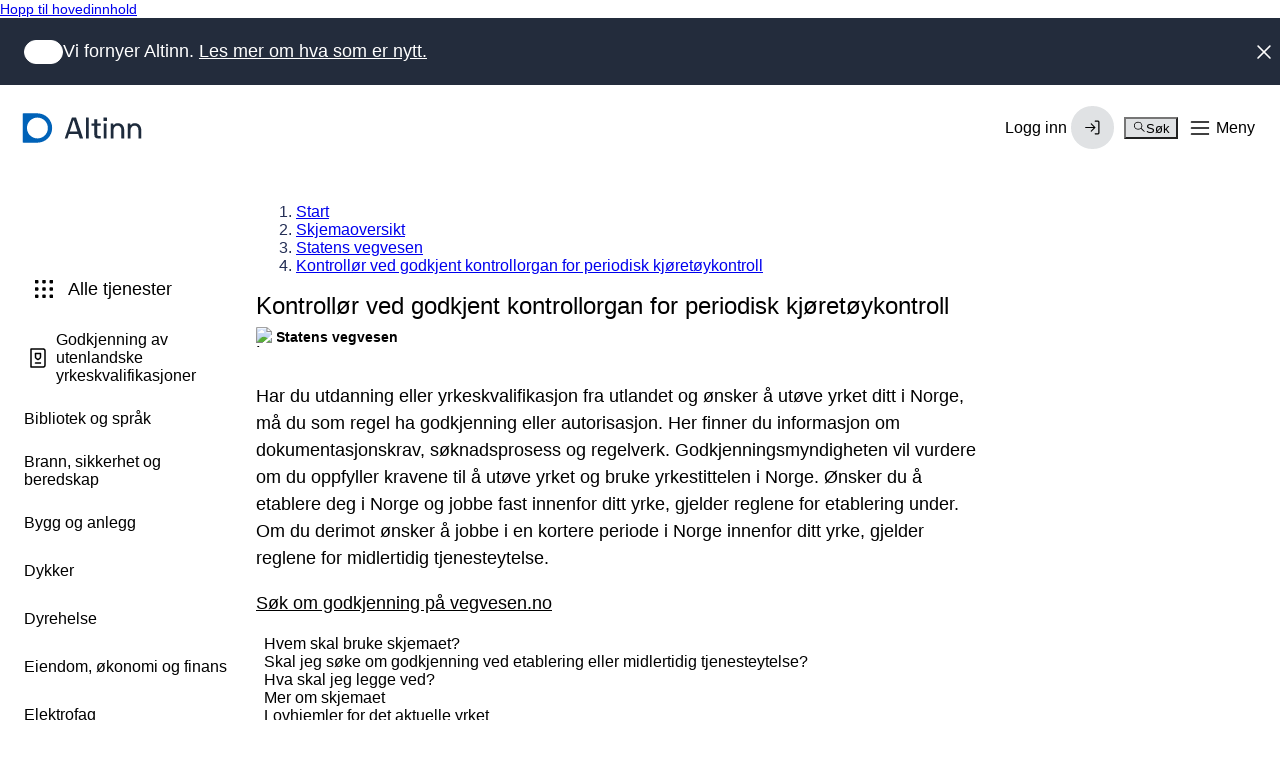

--- FILE ---
content_type: text/html; charset=utf-8
request_url: https://info.altinn.no/skjemaoversikt/statens-vegvesen/kontrollor-ved-godkjent-kontrollorgan-for-periodisk-kjoretoykontroll/
body_size: 18910
content:

<!DOCTYPE html>
<html class="ap-profile" lang="no">
<head>
    <meta charset="UTF-8">
    <meta name="viewport" content="width=device-width, initial-scale=1.0" />
    <title>Altinn - Kontroll&#xF8;r ved godkjent kontrollorgan for periodisk kj&#xF8;ret&#xF8;ykontroll</title>

        <link rel="canonical" href="https://info.altinn.no/skjemaoversikt/statens-vegvesen/kontrollor-ved-godkjent-kontrollorgan-for-periodisk-kjoretoykontroll/" />




    <!-- Favicons -->
    <link rel="apple-touch-icon" sizes="57x57" href="/Static/favicon/apple-touch-icon-57x57.png">
    <link rel="apple-touch-icon" sizes="60x60" href="/Static/favicon/apple-touch-icon-60x60.png">
    <link rel="apple-touch-icon" sizes="72x72" href="/Static/favicon/apple-touch-icon-72x72.png">
    <link rel="apple-touch-icon" sizes="76x76" href="/Static/favicon/apple-touch-icon-76x76.png">
    <link rel="apple-touch-icon" sizes="114x114" href="/Static/favicon/apple-touch-icon-114x114.png">
    <link rel="apple-touch-icon" sizes="120x120" href="/Static/favicon/apple-touch-icon-120x120.png">
    <link rel="apple-touch-icon" sizes="144x144" href="/Static/favicon/apple-touch-icon-144x144.png">
    <link rel="apple-touch-icon" sizes="152x152" href="/Static/favicon/apple-touch-icon-152x152.png">
    <link rel="apple-touch-icon" sizes="180x180" href="/Static/favicon/apple-touch-icon-180x180.png">
    <link rel="icon" type="image/png" href="/Static/favicon/favicon-32x32.png" sizes="32x32">
    <link rel="icon" type="image/png" href="/Static/favicon/android-chrome-192x192.png" sizes="192x192">
    <link rel="icon" type="image/png" href="/Static/favicon/favicon-96x96.png" sizes="96x96">
    <link rel="icon" type="image/png" href="/Static/favicon/favicon-16x16.png" sizes="16x16">
    <link rel="shortcut icon" type="image/png" href="/Static/favicon/favicon-16x16.png" sizes="16x16">
    <link rel="manifest" href="/Static/favicon/manifest.json" crossorigin="use-credentials">
    <link rel="mask-icon" href="/Static/favicon/safari-pinned-tab.svg">
    <link rel="stylesheet" href="https://altinncdn.no/fonts/inter/v4.1/inter.css" integrity="sha384-OcHzc/By/OPw9uJREawUCjP2inbOGKtKb4A/I2iXxmknUfog2H8Adx71tWVZRscD" crossorigin="anonymous">
    <meta name="apple-mobile-web-app-title" content="Altinn">
    <meta name="application-name" content="Altinn">
    <meta name="msapplication-TileColor" content="#da532c">
    <meta name="msapplication-TileImage" content="/mstile-144x144.png">
    <meta name="theme-color" content="#ffffff">

    



    
<script src="/Scripts/jquery-3.7.0.min.js"></script>
<script src="/Static/js/infoportal.vendor.js"></script>
<script src="/Static/js/infoportal.js"></script>
<script src="/Static/js/portal/ReporteeUtils.js"></script>
<script src="/Static/js/search/altinn-quicksearch.js"></script>
<script src="/Static/js/subscription/newsletter-subscription.js"></script>
<script src="/Static/js/eGuideScript.js"></script>
<script src="/dist/runtime.188b6d73.js"></script>
<script src="/dist/vendor.562d5cb0.js"></script>
<script src="/dist/client.7a65ad0f.js"></script>

    
<link rel="stylesheet" href="/dist/vendor.fa0bcbc0.css">
<link rel="stylesheet" href="/dist/client.e44909f3.css">



<script type="text/javascript">
       !(function (cfg) { function e() { cfg.onInit && cfg.onInit(n) } var x, w, D, t, E, n, C = window, O = document, b = C.location, q = "script", I = "ingestionendpoint", L = "disableExceptionTracking", j = "ai.device."; "instrumentationKey"[x = "toLowerCase"](), w = "crossOrigin", D = "POST", t = "appInsightsSDK", E = cfg.name || "appInsights", (cfg.name || C[t]) && (C[t] = E), n = C[E] || function (g) { var f = !1, m = !1, h = { initialize: !0, queue: [], sv: "8", version: 2, config: g }; function v(e, t) { var n = {}, i = "Browser"; function a(e) { e = "" + e; return 1 === e.length ? "0" + e : e } return n[j + "id"] = i[x](), n[j + "type"] = i, n["ai.operation.name"] = b && b.pathname || "_unknown_", n["ai.internal.sdkVersion"] = "javascript:snippet_" + (h.sv || h.version), { time: (i = new Date).getUTCFullYear() + "-" + a(1 + i.getUTCMonth()) + "-" + a(i.getUTCDate()) + "T" + a(i.getUTCHours()) + ":" + a(i.getUTCMinutes()) + ":" + a(i.getUTCSeconds()) + "." + (i.getUTCMilliseconds() / 1e3).toFixed(3).slice(2, 5) + "Z", iKey: e, name: "Microsoft.ApplicationInsights." + e.replace(/-/g, "") + "." + t, sampleRate: 100, tags: n, data: { baseData: { ver: 2 } }, ver: undefined, seq: "1", aiDataContract: undefined } } var n, i, t, a, y = -1, T = 0, S = ["js.monitor.azure.com", "js.cdn.applicationinsights.io", "js.cdn.monitor.azure.com", "js0.cdn.applicationinsights.io", "js0.cdn.monitor.azure.com", "js2.cdn.applicationinsights.io", "js2.cdn.monitor.azure.com", "az416426.vo.msecnd.net"], o = g.url || cfg.src, r = function () { return s(o, null) }; function s(d, t) { if ((n = navigator) && (~(n = (n.userAgent || "").toLowerCase()).indexOf("msie") || ~n.indexOf("trident/")) && ~d.indexOf("ai.3") && (d = d.replace(/(\/)(ai\.3\.)([^\d]*)$/, function (e, t, n) { return t + "ai.2" + n })), !1 !== cfg.cr) for (var e = 0; e < S.length; e++)if (0 < d.indexOf(S[e])) { y = e; break } var n, i = function (e) { var a, t, n, i, o, r, s, c, u, l; h.queue = [], m || (0 <= y && T + 1 < S.length ? (a = (y + T + 1) % S.length, p(d.replace(/^(.*\/\/)([\w\.]*)(\/.*)$/, function (e, t, n, i) { return t + S[a] + i })), T += 1) : (f = m = !0, s = d, !0 !== cfg.dle && (c = (t = function () { var e, t = {}, n = g.connectionString; if (n) for (var i = n.split(";"), a = 0; a < i.length; a++) { var o = i[a].split("="); 2 === o.length && (t[o[0][x]()] = o[1]) } return t[I] || (e = (n = t.endpointsuffix) ? t.location : null, t[I] = "https://" + (e ? e + "." : "") + "dc." + (n || "services.visualstudio.com")), t }()).instrumentationkey || g.instrumentationKey || "", t = (t = (t = t[I]) && "/" === t.slice(-1) ? t.slice(0, -1) : t) ? t + "/v2/track" : g.endpointUrl, t = g.userOverrideEndpointUrl || t, (n = []).push((i = "SDK LOAD Failure: Failed to load Application Insights SDK script (See stack for details)", o = s, u = t, (l = (r = v(c, "Exception")).data).baseType = "ExceptionData", l.baseData.exceptions = [{ typeName: "SDKLoadFailed", message: i.replace(/\./g, "-"), hasFullStack: !1, stack: i + "\nSnippet failed to load [" + o + "] -- Telemetry is disabled\nHelp Link: https://go.microsoft.com/fwlink/?linkid=2128109\nHost: " + (b && b.pathname || "_unknown_") + "\nEndpoint: " + u, parsedStack: [] }], r)), n.push((l = s, i = t, (u = (o = v(c, "Message")).data).baseType = "MessageData", (r = u.baseData).message = 'AI (Internal): 99 message:"' + ("SDK LOAD Failure: Failed to load Application Insights SDK script (See stack for details) (" + l + ")").replace(/\"/g, "") + '"', r.properties = { endpoint: i }, o)), s = n, c = t, JSON && ((u = C.fetch) && !cfg.useXhr ? u(c, { method: D, body: JSON.stringify(s), mode: "cors" }) : XMLHttpRequest && ((l = new XMLHttpRequest).open(D, c), l.setRequestHeader("Content-type", "application/json"), l.send(JSON.stringify(s))))))) }, a = function (e, t) { m || setTimeout(function () { !t && h.core || i() }, 500), f = !1 }, p = function (e) { var n = O.createElement(q), e = (n.src = e, t && (n.integrity = t), n.setAttribute("data-ai-name", E), cfg[w]); return !e && "" !== e || "undefined" == n[w] || (n[w] = e), n.onload = a, n.onerror = i, n.onreadystatechange = function (e, t) { "loaded" !== n.readyState && "complete" !== n.readyState || a(0, t) }, cfg.ld && cfg.ld < 0 ? O.getElementsByTagName("head")[0].appendChild(n) : setTimeout(function () { O.getElementsByTagName(q)[0].parentNode.appendChild(n) }, cfg.ld || 0), n }; p(d) } cfg.sri && (n = o.match(/^((http[s]?:\/\/.*\/)\w+(\.\d+){1,5})\.(([\w]+\.){0,2}js)$/)) && 6 === n.length ? (d = "".concat(n[1], ".integrity.json"), i = "@".concat(n[4]), l = window.fetch, t = function (e) { if (!e.ext || !e.ext[i] || !e.ext[i].file) throw Error("Error Loading JSON response"); var t = e.ext[i].integrity || null; s(o = n[2] + e.ext[i].file, t) }, l && !cfg.useXhr ? l(d, { method: "GET", mode: "cors" }).then(function (e) { return e.json()["catch"](function () { return {} }) }).then(t)["catch"](r) : XMLHttpRequest && ((a = new XMLHttpRequest).open("GET", d), a.onreadystatechange = function () { if (a.readyState === XMLHttpRequest.DONE) if (200 === a.status) try { t(JSON.parse(a.responseText)) } catch (e) { r() } else r() }, a.send())) : o && r(); try { h.cookie = O.cookie } catch (k) { } function e(e) { for (; e.length;)!function (t) { h[t] = function () { var e = arguments; f || h.queue.push(function () { h[t].apply(h, e) }) } }(e.pop()) } var c, u, l = "track", d = "TrackPage", p = "TrackEvent", l = (e([l + "Event", l + "PageView", l + "Exception", l + "Trace", l + "DependencyData", l + "Metric", l + "PageViewPerformance", "start" + d, "stop" + d, "start" + p, "stop" + p, "addTelemetryInitializer", "setAuthenticatedUserContext", "clearAuthenticatedUserContext", "flush"]), h.SeverityLevel = { Verbose: 0, Information: 1, Warning: 2, Error: 3, Critical: 4 }, (g.extensionConfig || {}).ApplicationInsightsAnalytics || {}); return !0 !== g[L] && !0 !== l[L] && (e(["_" + (c = "onerror")]), u = C[c], C[c] = function (e, t, n, i, a) { var o = u && u(e, t, n, i, a); return !0 !== o && h["_" + c]({ message: e, url: t, lineNumber: n, columnNumber: i, error: a, evt: C.event }), o }, g.autoExceptionInstrumented = !0), h }(cfg.cfg), (C[E] = n).queue && 0 === n.queue.length ? (n.queue.push(e), n.trackPageView({})) : e(); })({
        src: "https://js.monitor.azure.com/scripts/b/ai.3.gbl.min.js",
        crossOrigin: "anonymous", // When supplied this will add the provided value as the cross origin attribute on the script tag
        onInit: function (sdk) {
            sdk.addTelemetryInitializer(function (envelope) {
                envelope.baseData = envelope.baseData || {};
                if (Object.hasOwn(envelope.baseData, "uri")) {
                    envelope.baseData.uri = envelope.baseData.uri.split("?")[0];
                }
                if (Object.hasOwn(envelope.baseData, "refUri")) {
                    envelope.baseData.refUri = envelope.baseData.refUri.split("?")[0];
                }
                if (Object.hasOwn(envelope.baseData, "name")) {
                    envelope.baseData.name = envelope.baseData.name.split("?q")[0];//add q in case name includes ? for other reasons the query param
                }
                if (Object.hasOwn(envelope, "name")) {
                    envelope.name = envelope.name.split("?q")[0];//add q in case name includes ? for other reasons the query param
                }
                if (Object.hasOwn(envelope.baseData, "target")) {
                    envelope.baseData.target = envelope.baseData.target.split("?")[0];//add q in case name includes ? for other reasons the query param
                }
            });
        }, // Once the application insights instance has loaded and initialized this method will be called
        // sri: false, // Custom optional value to specify whether fetching the snippet from integrity file and do integrity check
        cfg: { // Application Insights Configuration
            connectionString: "InstrumentationKey=c0949395-ad88-4a4b-8867-79378076ba76;IngestionEndpoint=https://norwayeast-0.in.applicationinsights.azure.com/;LiveEndpoint=https://norwayeast.livediagnostics.monitor.azure.com/;ApplicationId=ee3e5724-d378-4845-bc16-137f52fd988f"
        }
    });
</script>

</head>
<body>


<div id="react_80c16166304547dc89f89f8fe0624e53"><link rel="preload" as="image" href="https://altinncdn.no/orgs/svv/svv.png"/><a class="ds-skip-link site-layout__skip-link" href="#main-content" data-color="person" data-size="xs">Hopp til hovedinnhold</a><div class="_base_vvp2v_1" data-color="company" data-theme="default" data-current-id=""><header class="_header_dg4o1_1" data-current-id=""><a tabindex="0" data-reverse="false" data-rounded="false" aria-disabled="false" class="_button_12ruc_1 _logo_mt7vd_1" href="/"><svg width="1em" height="1em" viewBox="0 0 24 24" fill="none" xmlns="http://www.w3.org/2000/svg" class="_symbol_mt7vd_8"><title>Digdir logo</title><path d="M12.3167 0H0.486059C0.357148 0 0.233518 0.0511029 0.142363 0.142066C0.0512097 0.23303 0 0.356402 0 0.485044V23.515C0 23.6436 0.0512097 23.767 0.142363 23.8579C0.233518 23.9489 0.357148 24 0.486059 24H12.3167C15.4455 23.9112 18.4163 22.6085 20.5979 20.3686C22.7795 18.1288 24 15.1284 24 12.0049C24 8.88133 22.7795 5.88089 20.5979 3.64106C18.4163 1.40122 15.4455 0.0985018 12.3167 0.00970113V0ZM13.4735 20.3815C11.6835 20.689 9.84199 20.4199 8.21543 19.6132C6.58891 18.8066 5.26188 17.5042 4.42651 15.8948C3.59114 14.2853 3.29078 12.4523 3.56892 10.6611C3.84707 8.86999 4.68929 7.2137 5.97362 5.93205C7.25795 4.6504 8.91774 3.80994 10.7126 3.53237C12.5075 3.25481 14.3444 3.55454 15.9572 4.38817C17.57 5.2218 18.875 6.54605 19.6834 8.16918C20.4918 9.79233 20.7614 11.6301 20.4534 13.4163C20.1535 15.1547 19.3216 16.7576 18.0717 18.0049C16.8218 19.2521 15.2155 20.0824 13.4735 20.3815Z" fill="currentColor"></path></svg><span class="_text_mt7vd_26">Altinn</span> </a><div class="_group_oia4i_1"><div data-testid="locale-switcher"><button tabindex="0" data-size="md" data-variant="text" data-reverse="false" data-rounded="false" data-selected="false" aria-disabled="false" class="_button_12ruc_1 _button_utwi0_1" aria-label="Open language-switcher"><span class="_wrapper_1y1r9_1" data-size="md"><span class="_icon_1y3dz_1 _icon_1y1r9_8"><span class="_shape_1y3dz_9"></span><svg xmlns="http://www.w3.org/2000/svg" width="1em" height="1em" fill="none" viewBox="0 0 24 24" focusable="false" role="img" aria-hidden="true" class="_svg_1y3dz_14"><path fill="currentColor" fill-rule="evenodd" d="M2.25 12c0-5.385 4.365-9.75 9.75-9.75s9.75 4.365 9.75 9.75-4.365 9.75-9.75 9.75S2.25 17.385 2.25 12m6.74-7.683A8.28 8.28 0 0 0 4.65 8.25h3.719a41 41 0 0 1 .62-3.934m1.63-.452a41 41 0 0 0-.742 4.385h4.245a41 41 0 0 0-.743-4.385 8.3 8.3 0 0 0-2.76 0M8.24 14.25a34.5 34.5 0 0 1 0-4.5H4.06A8.3 8.3 0 0 0 3.75 12c0 .78.108 1.535.31 2.25zm1.503 0a33 33 0 0 1 0-4.5h4.514c.103 1.51.103 2.997 0 4.5zm-.754 5.433a41 41 0 0 1-.62-3.933h-3.72a8.28 8.28 0 0 0 4.34 3.933m1.631.452a41 41 0 0 1-.743-4.385h4.246a41 41 0 0 1-.743 4.385 8.3 8.3 0 0 1-2.76 0m5.141-5.885c.098-1.502.098-2.99 0-4.5h4.179c.202.715.31 1.47.31 2.25a8.3 8.3 0 0 1-.31 2.25zm-.75-9.933a8.28 8.28 0 0 1 4.34 3.933h-3.72a41 41 0 0 0-.62-3.933m0 15.366c.276-1.344.483-2.648.62-3.933h3.72a8.28 8.28 0 0 1-4.34 3.933" clip-rule="evenodd"></path></svg></span></span></button></div><div class="_relative_afyu3_19"><button tabindex="0" data-color="accent" data-variant="solid" data-reverse="false" data-rounded="false" aria-disabled="false" class="_button_12ruc_1 _button_1uh95_1"><span class="_label_1bn1y_1">Meny</span><span class="_wrapper_1y1r9_1 _loginIcon_1uh95_20"><svg xmlns="http://www.w3.org/2000/svg" width="1em" height="1em" fill="none" viewBox="0 0 24 24" focusable="false" role="img" class="_icon_1uh95_44" aria-label="Login Icon"><path fill="currentColor" fill-rule="evenodd" d="M7.25 7a4.75 4.75 0 0 1 9.5 0v2.25H17c.966 0 1.75.784 1.75 1.75v9a.75.75 0 0 1-.75.75H6a.75.75 0 0 1-.75-.75v-9c0-.966.784-1.75 1.75-1.75h.25zm1.5 0a3.25 3.25 0 0 1 6.5 0v2.25h-6.5zM7 10.75a.25.25 0 0 0-.25.25v8.25h10.5V11a.25.25 0 0 0-.25-.25zm3.5 3.75a1.5 1.5 0 1 1 2.25 1.3V17a.75.75 0 0 1-1.5 0v-1.2a1.5 1.5 0 0 1-.75-1.3" clip-rule="evenodd"></path></svg></span></button><div class="_dropdown_1tyzv_1 _dropdown_afyu3_6" data-layout="desktop" data-theme="default" data-shadow="md" data-size="lg" data-placement="right" data-padding="true" data-expanded="false"><nav class="_nav_b7k4e_1" aria-label="Menu"><nav class="_menu_twp4i_1"><ul class="_list_twp4i_12" role="group"><li class="_item_twp4i_18" role="presentation"><a tabindex="0" class="_item_ygbc3_1" data-interactive="true" data-active="false" data-size="lg" aria-disabled="false" data-selected="false" href="https://af.altinn.no/"><span class="_content_ygbc3_40"><div class="_icon_1b18x_1" data-size="lg"><span data-theme="subtle" class="_icon_1y3dz_1"><span class="_shape_1y3dz_9"></span><svg xmlns="http://www.w3.org/2000/svg" width="1em" height="1em" fill="none" viewBox="0 0 24 24" focusable="false" role="img" aria-hidden="true" class="_svg_1y3dz_14"><path fill="currentColor" fill-rule="evenodd" d="M6 4.25a.75.75 0 0 0-.696.471L2.31 12.206a.75.75 0 0 0-.06.312V19c0 .414.336.75.75.75h18a.75.75 0 0 0 .75-.75v-6.484a.75.75 0 0 0-.06-.31L18.696 4.72A.75.75 0 0 0 18 4.25zm13.892 7.5-2.4-6H6.508l-2.4 6h2.774a1.75 1.75 0 0 1 1.565.967l.947 1.895a.25.25 0 0 0 .224.138h4.764a.25.25 0 0 0 .224-.138l.947-1.895a1.75 1.75 0 0 1 1.565-.967z" clip-rule="evenodd"></path></svg></span></div><span class="_label_1el1b_1" data-size="lg"><span class="_heading_1dyne_1 _title_1el1b_22" data-leading="tight" data-weight="medium">Innboks</span></span><span class="_controls_w98qm_46"><span class="_badge_yrqxu_1" data-variant="subtle" data-size="sm"><span class="_label_yrqxu_28">Beta</span></span></span></span></a></li><li class="_item_twp4i_18" role="presentation"><a tabindex="0" class="_item_ygbc3_1" data-interactive="true" data-active="false" data-size="lg" aria-disabled="false" data-selected="false" href="https://am.ui.altinn.no/accessmanagement/ui"><span class="_content_ygbc3_40"><div class="_icon_1b18x_1" data-size="lg"><span data-theme="subtle" class="_icon_1y3dz_1"><span class="_shape_1y3dz_9"></span><svg xmlns="http://www.w3.org/2000/svg" width="1em" height="1em" fill="none" viewBox="0 0 24 24" focusable="false" role="img" aria-hidden="true" class="_svg_1y3dz_14"><path fill="currentColor" fill-rule="evenodd" d="M12 2.25A4.75 4.75 0 0 0 7.25 7v2.25H7A1.75 1.75 0 0 0 5.25 11v9c0 .414.336.75.75.75h12a.75.75 0 0 0 .75-.75v-9A1.75 1.75 0 0 0 17 9.25h-.25V7A4.75 4.75 0 0 0 12 2.25m3.25 7V7a3.25 3.25 0 0 0-6.5 0v2.25zM12 13a1.5 1.5 0 0 0-.75 2.8V17a.75.75 0 0 0 1.5 0v-1.2A1.5 1.5 0 0 0 12 13" clip-rule="evenodd"></path></svg></span></div><span class="_label_1el1b_1" data-size="lg"><span class="_heading_1dyne_1 _title_1el1b_22" data-leading="tight" data-weight="medium">Tilgangsstyring</span></span><span class="_controls_w98qm_46"><span class="_badge_yrqxu_1" data-variant="subtle" data-size="sm"><span class="_label_yrqxu_28">Beta</span></span></span></span></a></li><li class="_item_twp4i_18" role="presentation"><a tabindex="0" class="_item_ygbc3_1" data-interactive="true" data-active="false" data-size="lg" aria-disabled="false" data-selected="false" href="/skjemaoversikt/"><span class="_content_ygbc3_40"><div class="_icon_1b18x_1" data-size="lg"><span data-theme="subtle" class="_icon_1y3dz_1"><span class="_shape_1y3dz_9"></span><svg xmlns="http://www.w3.org/2000/svg" width="1em" height="1em" fill="none" viewBox="0 0 24 24" focusable="false" role="img" aria-hidden="true" class="_svg_1y3dz_14"><path fill="currentColor" fill-rule="evenodd" d="M4.25 5A.75.75 0 0 1 5 4.25h1.5a.75.75 0 0 1 .75.75v1.5a.75.75 0 0 1-.75.75H5a.75.75 0 0 1-.75-.75zm0 6.25A.75.75 0 0 1 5 10.5h1.5a.75.75 0 0 1 .75.75v1.5a.75.75 0 0 1-.75.75H5a.75.75 0 0 1-.75-.75zm.75 5.5a.75.75 0 0 0-.75.75V19c0 .414.336.75.75.75h1.5a.75.75 0 0 0 .75-.75v-1.5a.75.75 0 0 0-.75-.75zM10.5 5a.75.75 0 0 1 .75-.75h1.5a.75.75 0 0 1 .75.75v1.5a.75.75 0 0 1-.75.75h-1.5a.75.75 0 0 1-.75-.75zm.75 5.5a.75.75 0 0 0-.75.75v1.5c0 .414.336.75.75.75h1.5a.75.75 0 0 0 .75-.75v-1.5a.75.75 0 0 0-.75-.75zm-.75 7a.75.75 0 0 1 .75-.75h1.5a.75.75 0 0 1 .75.75V19a.75.75 0 0 1-.75.75h-1.5a.75.75 0 0 1-.75-.75zm7-13.25a.75.75 0 0 0-.75.75v1.5c0 .414.336.75.75.75H19a.75.75 0 0 0 .75-.75V5a.75.75 0 0 0-.75-.75zm-.75 7a.75.75 0 0 1 .75-.75H19a.75.75 0 0 1 .75.75v1.5a.75.75 0 0 1-.75.75h-1.5a.75.75 0 0 1-.75-.75zm.75 5.5a.75.75 0 0 0-.75.75V19c0 .414.336.75.75.75H19a.75.75 0 0 0 .75-.75v-1.5a.75.75 0 0 0-.75-.75z" clip-rule="evenodd"></path></svg></span></div><span class="_label_1el1b_1" data-size="lg"><span class="_heading_1dyne_1 _title_1el1b_22" data-leading="tight" data-weight="medium">Alle skjema og tjenester</span></span><span class="_controls_w98qm_46"></span></span></a></li><li class="_item_twp4i_18" role="separator"></li><li class="_item_twp4i_18" role="presentation"><a tabindex="0" class="_item_ygbc3_1" data-interactive="true" data-active="false" data-size="sm" aria-disabled="false" data-selected="false" href="/nyheter/om-nye-altinn/"><span class="_content_ygbc3_40"><div class="_icon_1b18x_1" data-size="sm"><span class="_icon_1y3dz_1"><span class="_shape_1y3dz_9"></span><svg xmlns="http://www.w3.org/2000/svg" width="1em" height="1em" fill="none" viewBox="0 0 24 24" focusable="false" role="img" aria-hidden="true" class="_svg_1y3dz_14"><path fill="currentColor" fill-rule="evenodd" d="M4 3.25a.75.75 0 0 0-.75.75v16c0 .414.336.75.75.75h16a.75.75 0 0 0 .75-.75V4a.75.75 0 0 0-.75-.75zm.75 16V4.75h14.5v14.5zM11 7.75a1 1 0 1 1 2 0 1 1 0 0 1-2 0M10.5 10a.75.75 0 0 0 0 1.5h.75v4h-.75a.75.75 0 0 0 0 1.5h3a.75.75 0 0 0 0-1.5h-.75v-4.75A.75.75 0 0 0 12 10z" clip-rule="evenodd"></path></svg></span></div><span class="_label_1el1b_1" data-size="sm"><span class="_heading_1dyne_1 _title_1el1b_22" data-leading="tight" data-weight="normal">Om nye altinn</span></span><span class="_controls_w98qm_46"></span></span></a></li><li class="_item_twp4i_18" role="presentation"><a tabindex="0" class="_item_ygbc3_1" data-interactive="true" data-active="false" data-size="sm" aria-disabled="false" data-selected="false" href="/starte-og-drive/"><span class="_content_ygbc3_40"><div class="_icon_1b18x_1" data-size="sm"><span class="_icon_1y3dz_1"><span class="_shape_1y3dz_9"></span><svg xmlns="http://www.w3.org/2000/svg" width="1em" height="1em" fill="none" viewBox="0 0 24 24" focusable="false" role="img" aria-hidden="true" class="_svg_1y3dz_14"><path fill="currentColor" fill-rule="evenodd" d="M10.25 3a.75.75 0 0 1 .75-.75h10a.75.75 0 0 1 .75.75v18a.75.75 0 0 1-.75.75H3a.75.75 0 0 1-.75-.75v-8a.75.75 0 0 1 .75-.75h7.25zm3.5 10a.75.75 0 0 0-.75-.75h-1.25v-8.5h8.5v16.5h-6.5zm-1.5.75v6.5h-8.5v-6.5zm6.5-8.25a.75.75 0 0 0-1.5 0v1a.75.75 0 0 0 1.5 0zM5.5 15.25a.75.75 0 0 0 0 1.5h1a.75.75 0 0 0 0-1.5zm2.25.75a.75.75 0 0 1 .75-.75h1a.75.75 0 0 1 0 1.5h-1a.75.75 0 0 1-.75-.75m11-6.5a.75.75 0 0 0-1.5 0v1a.75.75 0 0 0 1.5 0zM18 12.75a.75.75 0 0 1 .75.75v1a.75.75 0 0 1-1.5 0v-1a.75.75 0 0 1 .75-.75" clip-rule="evenodd"></path></svg></span></div><span class="_label_1el1b_1" data-size="sm"><span class="_heading_1dyne_1 _title_1el1b_22" data-leading="tight" data-weight="normal">Starte og drive bedrift</span></span><span class="_controls_w98qm_46"></span></span></a></li><li class="_item_twp4i_18" role="presentation"><a tabindex="0" class="_item_ygbc3_1" data-interactive="true" data-active="false" data-size="sm" aria-disabled="false" data-selected="false" href="/hjelp/"><span class="_content_ygbc3_40"><div class="_icon_1b18x_1" data-size="sm"><span class="_icon_1y3dz_1"><span class="_shape_1y3dz_9"></span><svg xmlns="http://www.w3.org/2000/svg" width="1em" height="1em" fill="none" viewBox="0 0 24 24" focusable="false" role="img" aria-hidden="true" class="_svg_1y3dz_14"><path fill="currentColor" fill-rule="evenodd" d="M6 4.75c-.69 0-1.25.56-1.25 1.25v12.675l3.864-2.318A.75.75 0 0 1 9 16.25h9c.69 0 1.25-.56 1.25-1.25V6c0-.69-.56-1.25-1.25-1.25zM3.25 6A2.75 2.75 0 0 1 6 3.25h12A2.75 2.75 0 0 1 20.75 6v9A2.75 2.75 0 0 1 18 17.75H9.208l-4.822 2.893A.75.75 0 0 1 3.25 20zm8.75.25a.75.75 0 0 1 .75.75v3.5a.75.75 0 0 1-1.5 0V7a.75.75 0 0 1 .75-.75m0 6a1 1 0 1 0 0 2 1 1 0 0 0 0-2" clip-rule="evenodd"></path></svg></span></div><span class="_label_1el1b_1" data-size="sm"><span class="_heading_1dyne_1 _title_1el1b_22" data-leading="tight" data-weight="normal">Trenger du hjelp?</span></span><span class="_controls_w98qm_46"></span></span></a></li></ul></nav></nav></div></div></div><div class="_drawer_tvpob_1 _drawer_afyu3_1" data-placement="inline" data-variant="default" data-expanded="false" data-layout="mobile"><nav class="_nav_b7k4e_1" aria-label="Menu"><nav class="_menu_twp4i_1"><ul class="_list_twp4i_12" role="group"><li class="_item_twp4i_18" role="presentation"><a tabindex="0" class="_item_ygbc3_1" data-interactive="true" data-active="false" data-size="lg" aria-disabled="false" data-selected="false" href="https://af.altinn.no/"><span class="_content_ygbc3_40"><div class="_icon_1b18x_1" data-size="lg"><span data-theme="subtle" class="_icon_1y3dz_1"><span class="_shape_1y3dz_9"></span><svg xmlns="http://www.w3.org/2000/svg" width="1em" height="1em" fill="none" viewBox="0 0 24 24" focusable="false" role="img" aria-hidden="true" class="_svg_1y3dz_14"><path fill="currentColor" fill-rule="evenodd" d="M6 4.25a.75.75 0 0 0-.696.471L2.31 12.206a.75.75 0 0 0-.06.312V19c0 .414.336.75.75.75h18a.75.75 0 0 0 .75-.75v-6.484a.75.75 0 0 0-.06-.31L18.696 4.72A.75.75 0 0 0 18 4.25zm13.892 7.5-2.4-6H6.508l-2.4 6h2.774a1.75 1.75 0 0 1 1.565.967l.947 1.895a.25.25 0 0 0 .224.138h4.764a.25.25 0 0 0 .224-.138l.947-1.895a1.75 1.75 0 0 1 1.565-.967z" clip-rule="evenodd"></path></svg></span></div><span class="_label_1el1b_1" data-size="lg"><span class="_heading_1dyne_1 _title_1el1b_22" data-leading="tight" data-weight="medium">Innboks</span></span><span class="_controls_w98qm_46"><span class="_badge_yrqxu_1" data-variant="subtle" data-size="sm"><span class="_label_yrqxu_28">Beta</span></span></span></span></a></li><li class="_item_twp4i_18" role="presentation"><a tabindex="0" class="_item_ygbc3_1" data-interactive="true" data-active="false" data-size="lg" aria-disabled="false" data-selected="false" href="https://am.ui.altinn.no/accessmanagement/ui"><span class="_content_ygbc3_40"><div class="_icon_1b18x_1" data-size="lg"><span data-theme="subtle" class="_icon_1y3dz_1"><span class="_shape_1y3dz_9"></span><svg xmlns="http://www.w3.org/2000/svg" width="1em" height="1em" fill="none" viewBox="0 0 24 24" focusable="false" role="img" aria-hidden="true" class="_svg_1y3dz_14"><path fill="currentColor" fill-rule="evenodd" d="M12 2.25A4.75 4.75 0 0 0 7.25 7v2.25H7A1.75 1.75 0 0 0 5.25 11v9c0 .414.336.75.75.75h12a.75.75 0 0 0 .75-.75v-9A1.75 1.75 0 0 0 17 9.25h-.25V7A4.75 4.75 0 0 0 12 2.25m3.25 7V7a3.25 3.25 0 0 0-6.5 0v2.25zM12 13a1.5 1.5 0 0 0-.75 2.8V17a.75.75 0 0 0 1.5 0v-1.2A1.5 1.5 0 0 0 12 13" clip-rule="evenodd"></path></svg></span></div><span class="_label_1el1b_1" data-size="lg"><span class="_heading_1dyne_1 _title_1el1b_22" data-leading="tight" data-weight="medium">Tilgangsstyring</span></span><span class="_controls_w98qm_46"><span class="_badge_yrqxu_1" data-variant="subtle" data-size="sm"><span class="_label_yrqxu_28">Beta</span></span></span></span></a></li><li class="_item_twp4i_18" role="presentation"><a tabindex="0" class="_item_ygbc3_1" data-interactive="true" data-active="false" data-size="lg" aria-disabled="false" data-selected="false" href="/skjemaoversikt/"><span class="_content_ygbc3_40"><div class="_icon_1b18x_1" data-size="lg"><span data-theme="subtle" class="_icon_1y3dz_1"><span class="_shape_1y3dz_9"></span><svg xmlns="http://www.w3.org/2000/svg" width="1em" height="1em" fill="none" viewBox="0 0 24 24" focusable="false" role="img" aria-hidden="true" class="_svg_1y3dz_14"><path fill="currentColor" fill-rule="evenodd" d="M4.25 5A.75.75 0 0 1 5 4.25h1.5a.75.75 0 0 1 .75.75v1.5a.75.75 0 0 1-.75.75H5a.75.75 0 0 1-.75-.75zm0 6.25A.75.75 0 0 1 5 10.5h1.5a.75.75 0 0 1 .75.75v1.5a.75.75 0 0 1-.75.75H5a.75.75 0 0 1-.75-.75zm.75 5.5a.75.75 0 0 0-.75.75V19c0 .414.336.75.75.75h1.5a.75.75 0 0 0 .75-.75v-1.5a.75.75 0 0 0-.75-.75zM10.5 5a.75.75 0 0 1 .75-.75h1.5a.75.75 0 0 1 .75.75v1.5a.75.75 0 0 1-.75.75h-1.5a.75.75 0 0 1-.75-.75zm.75 5.5a.75.75 0 0 0-.75.75v1.5c0 .414.336.75.75.75h1.5a.75.75 0 0 0 .75-.75v-1.5a.75.75 0 0 0-.75-.75zm-.75 7a.75.75 0 0 1 .75-.75h1.5a.75.75 0 0 1 .75.75V19a.75.75 0 0 1-.75.75h-1.5a.75.75 0 0 1-.75-.75zm7-13.25a.75.75 0 0 0-.75.75v1.5c0 .414.336.75.75.75H19a.75.75 0 0 0 .75-.75V5a.75.75 0 0 0-.75-.75zm-.75 7a.75.75 0 0 1 .75-.75H19a.75.75 0 0 1 .75.75v1.5a.75.75 0 0 1-.75.75h-1.5a.75.75 0 0 1-.75-.75zm.75 5.5a.75.75 0 0 0-.75.75V19c0 .414.336.75.75.75H19a.75.75 0 0 0 .75-.75v-1.5a.75.75 0 0 0-.75-.75z" clip-rule="evenodd"></path></svg></span></div><span class="_label_1el1b_1" data-size="lg"><span class="_heading_1dyne_1 _title_1el1b_22" data-leading="tight" data-weight="medium">Alle skjema og tjenester</span></span><span class="_controls_w98qm_46"></span></span></a></li><li class="_item_twp4i_18" role="separator"></li><li class="_item_twp4i_18" role="presentation"><a tabindex="0" class="_item_ygbc3_1" data-interactive="true" data-active="false" data-size="sm" aria-disabled="false" data-selected="false" href="/nyheter/om-nye-altinn/"><span class="_content_ygbc3_40"><div class="_icon_1b18x_1" data-size="sm"><span class="_icon_1y3dz_1"><span class="_shape_1y3dz_9"></span><svg xmlns="http://www.w3.org/2000/svg" width="1em" height="1em" fill="none" viewBox="0 0 24 24" focusable="false" role="img" aria-hidden="true" class="_svg_1y3dz_14"><path fill="currentColor" fill-rule="evenodd" d="M4 3.25a.75.75 0 0 0-.75.75v16c0 .414.336.75.75.75h16a.75.75 0 0 0 .75-.75V4a.75.75 0 0 0-.75-.75zm.75 16V4.75h14.5v14.5zM11 7.75a1 1 0 1 1 2 0 1 1 0 0 1-2 0M10.5 10a.75.75 0 0 0 0 1.5h.75v4h-.75a.75.75 0 0 0 0 1.5h3a.75.75 0 0 0 0-1.5h-.75v-4.75A.75.75 0 0 0 12 10z" clip-rule="evenodd"></path></svg></span></div><span class="_label_1el1b_1" data-size="sm"><span class="_heading_1dyne_1 _title_1el1b_22" data-leading="tight" data-weight="normal">Om nye altinn</span></span><span class="_controls_w98qm_46"></span></span></a></li><li class="_item_twp4i_18" role="presentation"><a tabindex="0" class="_item_ygbc3_1" data-interactive="true" data-active="false" data-size="sm" aria-disabled="false" data-selected="false" href="/starte-og-drive/"><span class="_content_ygbc3_40"><div class="_icon_1b18x_1" data-size="sm"><span class="_icon_1y3dz_1"><span class="_shape_1y3dz_9"></span><svg xmlns="http://www.w3.org/2000/svg" width="1em" height="1em" fill="none" viewBox="0 0 24 24" focusable="false" role="img" aria-hidden="true" class="_svg_1y3dz_14"><path fill="currentColor" fill-rule="evenodd" d="M10.25 3a.75.75 0 0 1 .75-.75h10a.75.75 0 0 1 .75.75v18a.75.75 0 0 1-.75.75H3a.75.75 0 0 1-.75-.75v-8a.75.75 0 0 1 .75-.75h7.25zm3.5 10a.75.75 0 0 0-.75-.75h-1.25v-8.5h8.5v16.5h-6.5zm-1.5.75v6.5h-8.5v-6.5zm6.5-8.25a.75.75 0 0 0-1.5 0v1a.75.75 0 0 0 1.5 0zM5.5 15.25a.75.75 0 0 0 0 1.5h1a.75.75 0 0 0 0-1.5zm2.25.75a.75.75 0 0 1 .75-.75h1a.75.75 0 0 1 0 1.5h-1a.75.75 0 0 1-.75-.75m11-6.5a.75.75 0 0 0-1.5 0v1a.75.75 0 0 0 1.5 0zM18 12.75a.75.75 0 0 1 .75.75v1a.75.75 0 0 1-1.5 0v-1a.75.75 0 0 1 .75-.75" clip-rule="evenodd"></path></svg></span></div><span class="_label_1el1b_1" data-size="sm"><span class="_heading_1dyne_1 _title_1el1b_22" data-leading="tight" data-weight="normal">Starte og drive bedrift</span></span><span class="_controls_w98qm_46"></span></span></a></li><li class="_item_twp4i_18" role="presentation"><a tabindex="0" class="_item_ygbc3_1" data-interactive="true" data-active="false" data-size="sm" aria-disabled="false" data-selected="false" href="/hjelp/"><span class="_content_ygbc3_40"><div class="_icon_1b18x_1" data-size="sm"><span class="_icon_1y3dz_1"><span class="_shape_1y3dz_9"></span><svg xmlns="http://www.w3.org/2000/svg" width="1em" height="1em" fill="none" viewBox="0 0 24 24" focusable="false" role="img" aria-hidden="true" class="_svg_1y3dz_14"><path fill="currentColor" fill-rule="evenodd" d="M6 4.75c-.69 0-1.25.56-1.25 1.25v12.675l3.864-2.318A.75.75 0 0 1 9 16.25h9c.69 0 1.25-.56 1.25-1.25V6c0-.69-.56-1.25-1.25-1.25zM3.25 6A2.75 2.75 0 0 1 6 3.25h12A2.75 2.75 0 0 1 20.75 6v9A2.75 2.75 0 0 1 18 17.75H9.208l-4.822 2.893A.75.75 0 0 1 3.25 20zm8.75.25a.75.75 0 0 1 .75.75v3.5a.75.75 0 0 1-1.5 0V7a.75.75 0 0 1 .75-.75m0 6a1 1 0 1 0 0 2 1 1 0 0 0 0-2" clip-rule="evenodd"></path></svg></span></div><span class="_label_1el1b_1" data-size="sm"><span class="_heading_1dyne_1 _title_1el1b_22" data-leading="tight" data-weight="normal">Trenger du hjelp?</span></span><span class="_controls_w98qm_46"></span></span></a></li></ul></nav></nav></div></header><div class="_body_1voih_1" data-current-id=""><aside class="_sidebar_16tee_1" data-use-global-header="false" aria-hidden="false"><nav class="_menu_twp4i_1" data-variant="subtle"><ul class="_list_twp4i_12" role="group"><li class="_item_twp4i_18" role="presentation"><a tabindex="0" class="_item_ygbc3_1" data-interactive="true" data-active="false" data-size="lg" aria-disabled="false" href="/skjemaoversikt/"><span class="_content_ygbc3_40"><div class="_icon_1b18x_1" data-size="lg"><span class="_icon_1y3dz_1"><span class="_shape_1y3dz_9"></span><svg xmlns="http://www.w3.org/2000/svg" width="1em" height="1em" fill="none" viewBox="0 0 24 24" focusable="false" role="img" aria-hidden="true" class="_svg_1y3dz_14"><path fill="currentColor" fill-rule="evenodd" d="M4.25 5A.75.75 0 0 1 5 4.25h1.5a.75.75 0 0 1 .75.75v1.5a.75.75 0 0 1-.75.75H5a.75.75 0 0 1-.75-.75zm0 6.25A.75.75 0 0 1 5 10.5h1.5a.75.75 0 0 1 .75.75v1.5a.75.75 0 0 1-.75.75H5a.75.75 0 0 1-.75-.75zm.75 5.5a.75.75 0 0 0-.75.75V19c0 .414.336.75.75.75h1.5a.75.75 0 0 0 .75-.75v-1.5a.75.75 0 0 0-.75-.75zM10.5 5a.75.75 0 0 1 .75-.75h1.5a.75.75 0 0 1 .75.75v1.5a.75.75 0 0 1-.75.75h-1.5a.75.75 0 0 1-.75-.75zm.75 5.5a.75.75 0 0 0-.75.75v1.5c0 .414.336.75.75.75h1.5a.75.75 0 0 0 .75-.75v-1.5a.75.75 0 0 0-.75-.75zm-.75 7a.75.75 0 0 1 .75-.75h1.5a.75.75 0 0 1 .75.75V19a.75.75 0 0 1-.75.75h-1.5a.75.75 0 0 1-.75-.75zm7-13.25a.75.75 0 0 0-.75.75v1.5c0 .414.336.75.75.75H19a.75.75 0 0 0 .75-.75V5a.75.75 0 0 0-.75-.75zm-.75 7a.75.75 0 0 1 .75-.75H19a.75.75 0 0 1 .75.75v1.5a.75.75 0 0 1-.75.75h-1.5a.75.75 0 0 1-.75-.75zm.75 5.5a.75.75 0 0 0-.75.75V19c0 .414.336.75.75.75H19a.75.75 0 0 0 .75-.75v-1.5a.75.75 0 0 0-.75-.75z" clip-rule="evenodd"></path></svg></span></div><span class="_label_1el1b_1" data-size="lg"><span class="_heading_1dyne_1 _title_1el1b_22" data-leading="tight" data-weight="medium">Alle tjenester</span></span><span class="_controls_w98qm_46"></span></span></a></li><li class="_item_twp4i_18" role="separator"></li><li class="_item_twp4i_18" role="presentation"><a tabindex="0" class="_item_ygbc3_1" data-interactive="true" data-active="false" data-size="md" aria-disabled="false" data-selected="false" href="/skjemaoversikt/kategori/godkjenning-av-utenlandske-yrkeskvalifikasjoner/"><span class="_content_ygbc3_40"><div class="_icon_1b18x_1" data-size="md"><span class="_icon_1y3dz_1"><span class="_shape_1y3dz_9"></span><svg xmlns="http://www.w3.org/2000/svg" width="1em" height="1em" fill="none" viewBox="0 0 24 24" focusable="false" role="img" aria-hidden="true" class="_svg_1y3dz_14"><path fill="currentColor" fill-rule="evenodd" d="M4.25 3A.75.75 0 0 1 5 2.25h12A2.75 2.75 0 0 1 19.75 5v14A2.75 2.75 0 0 1 17 21.75H5a.75.75 0 0 1-.75-.75zm1.5.75v16.5H17c.69 0 1.25-.56 1.25-1.25V5c0-.69-.56-1.25-1.25-1.25zm3.22 3.22a.75.75 0 0 1 .53-.22h5a.75.75 0 0 1 .75.75V11c0 .592-.248 1.092-.546 1.48a4.7 4.7 0 0 1-1.024.947 7.7 7.7 0 0 1-1.361.753l-.028.011-.008.003-.003.002L12 13.5l-.279.696h-.001l-.003-.002-.008-.003-.027-.011a6 6 0 0 1-.408-.189 8 8 0 0 1-.954-.564 4.7 4.7 0 0 1-1.024-.946c-.299-.389-.546-.89-.546-1.481V7.5c0-.198.079-.39.22-.53m2.751 7.226L12 13.5c.278.696.28.696.28.696a.75.75 0 0 1-.559 0M10.25 8.25V11c0 .158.065.345.235.566.171.223.418.438.695.632.274.192.552.345.765.451l.055.028.055-.027c.213-.107.491-.26.765-.452.277-.194.524-.41.695-.632.17-.22.235-.408.235-.566V8.25zm-.75 8a.75.75 0 0 0 0 1.5h5a.75.75 0 0 0 0-1.5z" clip-rule="evenodd"></path></svg></span></div><span class="_label_1el1b_1" data-size="md"><span class="">Godkjenning av utenlandske yrkeskvalifikasjoner</span></span><span class="_controls_w98qm_46"></span></span></a></li><li class="_item_twp4i_18" role="separator"></li><li class="_item_twp4i_18" role="presentation"><a tabindex="0" class="_item_ygbc3_1" data-interactive="true" data-active="false" data-size="sm" aria-disabled="false" data-selected="false" href="/skjemaoversikt/kategori/godkjenning-av-utenlandske-yrkeskvalifikasjoner/spraak/"><span class="_content_ygbc3_40"><span class="_label_1el1b_1" data-size="sm"><span class="">Bibliotek og språk</span></span><span class="_controls_w98qm_46"></span></span></a></li><li class="_item_twp4i_18" role="presentation"><a tabindex="0" class="_item_ygbc3_1" data-interactive="true" data-active="false" data-size="sm" aria-disabled="false" data-selected="false" href="/skjemaoversikt/kategori/godkjenning-av-utenlandske-yrkeskvalifikasjoner/godkjenning-av-utenlandske-yrkeskvalifikasjoner---brann-sikkerhet-og-beredskap/"><span class="_content_ygbc3_40"><span class="_label_1el1b_1" data-size="sm"><span class="">Brann, sikkerhet og beredskap</span></span><span class="_controls_w98qm_46"></span></span></a></li><li class="_item_twp4i_18" role="presentation"><a tabindex="0" class="_item_ygbc3_1" data-interactive="true" data-active="false" data-size="sm" aria-disabled="false" data-selected="false" href="/skjemaoversikt/kategori/godkjenning-av-utenlandske-yrkeskvalifikasjoner/bygg-og-anlegg/"><span class="_content_ygbc3_40"><span class="_label_1el1b_1" data-size="sm"><span class="">Bygg og anlegg</span></span><span class="_controls_w98qm_46"></span></span></a></li><li class="_item_twp4i_18" role="presentation"><a tabindex="0" class="_item_ygbc3_1" data-interactive="true" data-active="false" data-size="sm" aria-disabled="false" data-selected="false" href="/skjemaoversikt/kategori/godkjenning-av-utenlandske-yrkeskvalifikasjoner/dykker/"><span class="_content_ygbc3_40"><span class="_label_1el1b_1" data-size="sm"><span class="">Dykker</span></span><span class="_controls_w98qm_46"></span></span></a></li><li class="_item_twp4i_18" role="presentation"><a tabindex="0" class="_item_ygbc3_1" data-interactive="true" data-active="false" data-size="sm" aria-disabled="false" data-selected="false" href="/skjemaoversikt/kategori/godkjenning-av-utenlandske-yrkeskvalifikasjoner/dyrehelse/"><span class="_content_ygbc3_40"><span class="_label_1el1b_1" data-size="sm"><span class="">Dyrehelse</span></span><span class="_controls_w98qm_46"></span></span></a></li><li class="_item_twp4i_18" role="presentation"><a tabindex="0" class="_item_ygbc3_1" data-interactive="true" data-active="false" data-size="sm" aria-disabled="false" data-selected="false" href="/skjemaoversikt/kategori/godkjenning-av-utenlandske-yrkeskvalifikasjoner/eiendom-okonomi-og-finans/"><span class="_content_ygbc3_40"><span class="_label_1el1b_1" data-size="sm"><span class="">Eiendom, økonomi og finans</span></span><span class="_controls_w98qm_46"></span></span></a></li><li class="_item_twp4i_18" role="presentation"><a tabindex="0" class="_item_ygbc3_1" data-interactive="true" data-active="false" data-size="sm" aria-disabled="false" data-selected="false" href="/skjemaoversikt/kategori/godkjenning-av-utenlandske-yrkeskvalifikasjoner/elektrofag/"><span class="_content_ygbc3_40"><span class="_label_1el1b_1" data-size="sm"><span class="">Elektrofag</span></span><span class="_controls_w98qm_46"></span></span></a></li><li class="_item_twp4i_18" role="presentation"><a tabindex="0" class="_item_ygbc3_1" data-interactive="true" data-active="false" data-size="sm" aria-disabled="false" data-selected="false" href="/skjemaoversikt/kategori/godkjenning-av-utenlandske-yrkeskvalifikasjoner/elektronisk-kommunikasjonsnett/"><span class="_content_ygbc3_40"><span class="_label_1el1b_1" data-size="sm"><span class="">Elektronisk kommunikasjonsnett</span></span><span class="_controls_w98qm_46"></span></span></a></li><li class="_item_twp4i_18" role="presentation"><a tabindex="0" class="_item_ygbc3_1" data-interactive="true" data-active="false" data-size="sm" aria-disabled="false" data-selected="false" href="/skjemaoversikt/kategori/godkjenning-av-utenlandske-yrkeskvalifikasjoner/helseyrker/"><span class="_content_ygbc3_40"><span class="_label_1el1b_1" data-size="sm"><span class="">Helseyrker</span></span><span class="_controls_w98qm_46"></span></span></a></li><li class="_item_twp4i_18" role="presentation"><a tabindex="0" class="_item_ygbc3_1" data-interactive="true" data-active="false" data-size="sm" aria-disabled="false" data-selected="false" href="/skjemaoversikt/kategori/godkjenning-av-utenlandske-yrkeskvalifikasjoner/juridiske-yrker/"><span class="_content_ygbc3_40"><span class="_label_1el1b_1" data-size="sm"><span class="">Juridiske yrker</span></span><span class="_controls_w98qm_46"></span></span></a></li><li class="_item_twp4i_18" role="presentation"><a tabindex="0" class="_item_ygbc3_1" data-interactive="true" data-active="false" data-size="sm" aria-disabled="false" data-selected="false" href="/skjemaoversikt/kategori/godkjenning-av-utenlandske-yrkeskvalifikasjoner/natur-miljo-og-vann/"><span class="_content_ygbc3_40"><span class="_label_1el1b_1" data-size="sm"><span class="">Natur, miljø og vann</span></span><span class="_controls_w98qm_46"></span></span></a></li><li class="_item_twp4i_18" role="presentation"><a tabindex="0" class="_item_ygbc3_1" data-interactive="true" data-active="false" data-size="sm" aria-disabled="false" data-selected="false" href="/skjemaoversikt/kategori/godkjenning-av-utenlandske-yrkeskvalifikasjoner/sprengnings--og-pyrotekniske-yrker/"><span class="_content_ygbc3_40"><span class="_label_1el1b_1" data-size="sm"><span class="">Sprengnings- og pyrotekniske yrker</span></span><span class="_controls_w98qm_46"></span></span></a></li><li class="_item_twp4i_18" role="presentation"><a tabindex="0" class="_item_ygbc3_1" data-interactive="true" data-active="false" data-size="sm" aria-disabled="false" data-selected="true" href="/skjemaoversikt/kategori/godkjenning-av-utenlandske-yrkeskvalifikasjoner/trafikk/"><span class="_content_ygbc3_40"><span class="_label_1el1b_1" data-size="sm"><span class="selected">Trafikk</span></span><span class="_controls_w98qm_46"></span></span></a></li><li class="_item_twp4i_18" role="presentation"><a tabindex="0" class="_item_ygbc3_1" data-interactive="true" data-active="false" data-size="sm" aria-disabled="false" data-selected="false" href="/skjemaoversikt/kategori/godkjenning-av-utenlandske-yrkeskvalifikasjoner/undervisning-forskning-og-barnehage/"><span class="_content_ygbc3_40"><span class="_label_1el1b_1" data-size="sm"><span class="">Undervisning, forskning og barnehage</span></span><span class="_controls_w98qm_46"></span></span></a></li></ul></nav></aside><main class="_content_1xz06_1" data-color="company" id="main-content"><div class="layout-content-constrained layout-content-constrained--sidebar"><article class="_flex_1b3x8_1 _section_1w6kc_1" data-theme="transparent" data-shadow="none" data-direction="col" data-reverse="false" data-align="initial" data-justify="initial" data-spacing="6" data-bleed="false"><nav aria-label="Du er her:" class="ds-breadcrumbs breadcrumbs-view" data-color="neutral" data-size="sm"><ol><li><a class="ds-link" href="/">Start</a></li><li><a class="ds-link" href="/skjemaoversikt/">Skjemaoversikt</a></li><li><a class="ds-link" href="/skjemaoversikt/statens-vegvesen/">Statens vegvesen</a></li><li><a class="ds-link" href="/skjemaoversikt/statens-vegvesen/kontrollor-ved-godkjent-kontrollorgan-for-periodisk-kjoretoykontroll/">Kontrollør ved godkjent kontrollorgan for periodisk kjøretøykontroll</a></li></ol></nav><header class="_flex_1b3x8_1 _section_1w6kc_1" data-theme="transparent" data-shadow="none" data-direction="col" data-reverse="false" data-align="initial" data-justify="initial" data-spacing="2" data-bleed="false"><h1 class="_heading_1dyne_1" data-size="xl" data-leading="tight" data-weight="medium">Kontrollør ved godkjent kontrollorgan for periodisk kjøretøykontroll</h1><ul class="providers-inline"><li class="_byline_fzp7k_1" data-color="company" data-size="sm"><div class="_avatar_1en7r_1 _avatar_fzp7k_7" data-shape="square" data-size="sm" aria-hidden="true"><div class="_shape_1en7r_20"><img src="https://altinncdn.no/orgs/svv/svv.png" class="_image_1en7r_41" alt="https://altinncdn.no/orgs/svv/svv.png"/></div></div><span data-size="sm" class="_label_fzp7k_26"><a href="/skjemaoversikt/statens-vegvesen/" title="Vis alle skjemaene til Statens vegvesen"><strong>Statens vegvesen</strong></a></span></li></ul></header><div class="_typography_1h9tz_1" data-size="md"><div class="rich-text"><p>Har du utdanning eller yrkeskvalifikasjon fra utlandet og &oslash;nsker &aring; ut&oslash;ve yrket ditt i Norge, m&aring; du som regel ha godkjenning eller autorisasjon. Her finner du informasjon om dokumentasjonskrav, s&oslash;knadsprosess og regelverk. Godkjenningsmyndigheten vil vurdere om du oppfyller kravene til &aring; ut&oslash;ve yrket og bruke yrkestittelen i Norge. &Oslash;nsker du &aring; etablere deg i Norge og jobbe fast innenfor ditt yrke, gjelder reglene for etablering under. Om du derimot &oslash;nsker &aring; jobbe i en kortere periode i Norge innenfor ditt yrke, gjelder reglene for midlertidig tjenesteytelse.</p>
<p><a href="https://www.vegvesen.no/kjoretoy/eie-og-vedlikeholde/for-verkstedbransjen/for-kontrollorer-og-tekniske-ledere-ved-kontrollorgan/sok-om-godkjenning-kontrollor/" class="ds-link">S&oslash;k om godkjenning p&aring; vegvesen.no</a></p></div></div><div class="ds-card display-option--full" data-variant="default" data-color="neutral"><u-details class="ds-details" data-variant="default" data-color="neutral" data-size="md"><u-summary role="button" tabIndex="0" slot="summary">Hvem skal bruke skjemaet?</u-summary><div><div class="_typography_1h9tz_1" data-size="md"><div class="rich-text"><p>S&oslash;knad skal sendes inn av enkeltperson som har arbeidet som kontroll&oslash;r og gjennomf&oslash;rt periodiske kontroller av kj&oslash;ret&oslash;y tilsvarende kontroll i henhold til direktiv 2014/45(EU). &nbsp;</p>
<p>Har du norsk personnummer eller D-nummer kan du benytte den digitale s&oslash;knadsl&oslash;sningen.&nbsp;</p>
<p>Har du ikke norsk personnummer eller D-nummer m&aring; du sende den n&oslash;dvendige dokumentasjonen per post til&nbsp;<br>Statens vegvesen&nbsp;<br>Postboks 1010 Nordre &Aring;l&nbsp;<br>2605 Lillehammer&nbsp;</p></div></div></div></u-details><u-details class="ds-details" data-variant="default" data-color="neutral" data-size="md"><u-summary role="button" tabIndex="0" slot="summary">Skal jeg søke om godkjenning ved etablering eller midlertidig tjenesteytelse? </u-summary><div><div class="_typography_1h9tz_1" data-size="md"><div class="rich-text"><p><strong>Etablering:&nbsp;&nbsp;</strong></p>
<p><span data-contrast="auto">Hvis du &oslash;nsker &aring; etablere deg eller jobbe i en lengre periode i Norge innenfor ditt yrke, m&aring; du s&oslash;ke om godkjenning/autorisasjon hos ansvarlig godkjenningsmyndighet f&oslash;r du kan ut&oslash;ve dette yrket i Norge.&nbsp;</span><span data-ccp-props="{&quot;335559739&quot;:270}">&nbsp;</span></p>
<p><strong>Midlertidig tjenesteytelse:&nbsp;</strong></p>
<p>Du kan jobbe midlertidig i dette yrket hvis du allerede er lovlig etablert i et E&Oslash;S-land eller Sveits og kan ut&oslash;ve det samme yrket i dette landet. For &aring; kunne ut&oslash;ve dette yrket midlertidig i Norge, m&aring; du sende forh&aring;ndsmelding til godkjenningsmyndigheten.</p></div></div></div></u-details><u-details class="ds-details" data-variant="default" data-color="neutral" data-size="md"><u-summary role="button" tabIndex="0" slot="summary">Hva skal jeg legge ved?</u-summary><div><div class="_typography_1h9tz_1" data-size="md"><div class="rich-text"><p>Dokumentasjonskrav ved s&oslash;knad om etablering og midlertidig tjenesteytelse:&nbsp;</p>
<ul>
<li>Bevis p&aring; identitet og nasjonalitet &nbsp;</li>
<li>Informasjon om hvilken godkjenningskategori du s&oslash;ker om; lette kj&oslash;ret&oslash;y, tunge kj&oslash;ret&oslash;y eller traktor</li>
<li>Bekreftet kopi av kvalifikasjonsbevis som er utstedt av ansvarlig myndighet i en annen E&Oslash;S-stat eller Sveits, eller annen dokumentasjon p&aring; dine yrkeskvalifikasjoner.</li>
<li>Bevis fra ansvarlig myndighet for at du ikke er midlertidig eller endelig frakjent retten til &aring; ut&oslash;ve yrket.&nbsp;</li>
</ul>
<p>N&aring;r yrkeskvalifikasjonene dine er godkjente, m&aring; du dokumentere at du oppfyller det nasjonale kravet om godkjent vandel ved &aring; ettersende ordin&aelig;r, norsk politiattest. &nbsp;</p>
<p><strong>Merknader:</strong></p>
<p>Statens vegvesen kan kreve ytterligere dokumentasjon og oversettelse av de viktigste dokumentene dersom det er behov for det. </p></div></div></div></u-details><u-details class="ds-details" data-variant="default" data-color="neutral" data-size="md"><u-summary role="button" tabIndex="0" slot="summary">Mer om skjemaet</u-summary><div><div class="_typography_1h9tz_1" data-size="md"><div class="rich-text"><p>Godkjenning som kontroll&oslash;r ved godkjent kontrollorgan for periodisk kj&oslash;ret&oslash;ykontroller er personlig. S&oslash;knad om &aring; bli kontroll&oslash;r er derfor knyttet opp til sikker identifikasjon og betinger at du registrerer deg i Statens vegvesens register. For sikker identifikasjon m&aring; du v&aelig;re registrert i det norske Folkeregisteret.</p>
<p><strong>Spr&aring;kkrav:</strong></p>
<p>Det stilles ikke krav til spr&aring;kkunnskaper for &aring; f&aring; godkjenning, men det er krav &aring; ha norskkunnskaper tilstrekkelig for &aring; utf&oslash;re kontrollene korrekt etter kontrollinstruksen.</p>
<p><strong>Kriterier/vilk&aring;r for godkjenning: </strong></p>
<p>Hvis kvalifikasjonen din er fra et E&Oslash;S-land eller Sveits, kan du ha rett til &aring; f&aring; s&oslash;knaden din behandlet etter yrkeskvalifikasjonsloven og forskrift om godkjenning av yrkeskvalifikasjoner. I tillegg finnes det nasjonale kvalifikasjonskrav knyttet til ut&oslash;velsen av yrket. De lovbestemte kravene for &aring; f&aring; godkjenning fremg&aring;r av forskrift om periodisk kontroll av kj&oslash;ret&oslash;y, forskrift om oppl&aelig;ring i periodisk kontroll av kj&oslash;ret&oslash;y og vegtrafikkloven. </p>
<p><strong>Saksbehandlingsfrister:</strong></p>
<p><em>Ved s&oslash;knad om etablering:</em></p>
<p>Godkjenningsmyndigheten skal bekrefte mottak av s&oslash;knaden din innen en m&aring;ned etter at den er mottatt, og opplyse om eventuelle manglende dokumenter eller mangler ved s&oslash;knaden.&nbsp;</p>
<p>Godkjenningsmyndigheten skal ha ferdigbehandlet s&oslash;knaden innen tre m&aring;neder etter at s&oslash;knaden er komplett. &nbsp;</p>
<p><em>Ved midlertidig tjenesteytelse:  </em></p>
<p>Godkjenningsmyndigheten skal motta forh&aring;ndsmelding med vedlegg f&oslash;r ut&oslash;velse av yrket.</p>
<p><strong>Gebyr: </strong></p>
<p>Statens vegvesen krever et gebyr for behandlingen av s&oslash;knad om godkjenning som kontroll&oslash;r. S&oslash;ker du om godkjenning p&aring; bakgrunn av yrkeskvalifikasjonene dine ilegges du et gebyr p&aring; 6820 kroner for behandling av s&oslash;knaden, Gebyret m&aring; betales selv om du f&aring;r avslag.</p>
<p>Gebyrkravet blir sendt separat.</p>
<p><strong>Klage p&aring; vedtak:</strong></p>
<p>N&aring;r godkjenningsmyndigheten har fattet et vedtak, har du mulighet til &aring; klage p&aring; dette vedtaket etter reglene i forvaltningsloven kapittel VI. Hvis s&oslash;knaden din er omfattet av yrkeskvalifikasjonsloven, kan du ogs&aring; klage hvis godkjenningsmyndigheten ikke har behandlet saken innen fristen (se Saksbehandlingsfrister over).</p></div></div></div></u-details><u-details class="ds-details" data-variant="default" data-color="neutral" data-size="md"><u-summary role="button" tabIndex="0" slot="summary">Lovhjemler for det aktuelle yrket</u-summary><div><div class="_typography_1h9tz_1" data-size="md"><div class="rich-text"><p><a href="https://lovdata.no/dokument/NL/lov/1965-06-18-4" class="ds-link">Lov om vegtrafikk (vegtrafikkloven)</a></p>
<p><a href="https://lovdata.no/dokument/SF/forskrift/2009-05-13-591" class="ds-link">Forskrift om periodisk kontroll av kj&oslash;ret&oslash;y</a></p>
<p><a href="https://lovdata.no/dokument/SF/forskrift/2018-05-22-741" class="ds-link">Forskrift om oppl&aelig;ring i periodisk kontroll av kj&oslash;ret&oslash;y</a></p></div></div></div></u-details><u-details class="ds-details" data-variant="default" data-color="neutral" data-size="md"><u-summary role="button" tabIndex="0" slot="summary">Lovhjemler for yrkeskvalifikasjoner</u-summary><div><div class="_typography_1h9tz_1" data-size="md"><div class="rich-text"><p><a href="https://lovdata.no/dokument/NL/lov/2017-06-16-69?q=yrkeskvalifikasjonsloven" target="_blank" class="ds-link">Lov om godkjenning av yrkeskvalifikasjoner</a></p>
<p><a href="https://lovdata.no/dokument/SF/forskrift/2017-12-22-2384" class="ds-link">Forskrift om godkjenning av yrkeskvalifikasjoner</a></p>
<p><a href="https://www.regjeringen.no/no/dokument/dep/ud/rapporter_planer/rapporter/vedlegg_utrykte/europaparlaments_radsdirektiv_200536/id494917/" target="_blank" class="ds-link">Direktiv 2005/36/EF</a></p>
<p><a href="http://eur-lex.europa.eu/legal-content/DA/TXT/PDF/?uri=CELEX:32013L0055&amp;from=EN" target="_blank" class="ds-link">Direktiv 2013/55/EU</a></p>
<p><a href="https://lovdata.no/dokument/NL/lov/1967-02-10" target="_blank" class="ds-link">LOV-1967-02-10 Lov om behandlingsmåten i forvaltningssaker(forvaltningsloven)</a></p></div></div></div></u-details></div><section class="_flex_1b3x8_1 _section_1w6kc_1" data-color="accent" data-theme="surface" data-shadow="xs" data-direction="col" data-reverse="false" data-align="initial" data-justify="initial" data-spacing="4" data-padding="6" data-bleed="false"><h2 class="_heading_1dyne_1" data-size="lg" data-leading="tight" data-weight="medium">Godkjenningsmyndighet</h2><div class="_typography_1h9tz_1" data-size="sm"><div class="_typography_1h9tz_1" data-size="md"><div class="rich-text"><p>Postadresse:&nbsp;</p>
<p>Statens vegvesen&nbsp;<br>Postboks 1010 Nordre &Aring;l <br>2605 LILLEHAMMER</p>
<p>E-post: firmapost@vegvesen.no<br>Telefon: 22 07 30 00&nbsp;</p>
<p>&nbsp;</p></div></div></div><div class="_flex_1b3x8_1" data-theme="transparent" data-shadow="none" data-direction="row" data-reverse="false" data-align="initial" data-justify="initial" data-spacing="2" data-bleed="false"></div></section><section class="_flex_1b3x8_1 _section_1w6kc_1" data-color="accent" data-theme="surface" data-shadow="xs" data-direction="col" data-reverse="false" data-align="initial" data-justify="initial" data-spacing="4" data-padding="6" data-bleed="false"><h2 class="_heading_1dyne_1" data-size="lg" data-leading="tight" data-weight="medium">Assistansesenter</h2><div class="_typography_1h9tz_1" data-size="sm"><div class="_typography_1h9tz_1" data-size="md"><div class="rich-text"><p><a href="https://hkdir.no/utdanning-fra-utlandet/jeg-vil-jobbe-i-et-regulert-yrke-i-norge-eller-utlandet" target="_blank" rel="noopener" class="ds-link">Direktoratet for h&oslash;yere utdanning og kompetanse (HK-dir)</a></p></div></div></div><div class="_flex_1b3x8_1" data-theme="transparent" data-shadow="none" data-direction="row" data-reverse="false" data-align="initial" data-justify="initial" data-spacing="2" data-bleed="false"></div></section></article></div></main></div><footer class="_footer_ln3oe_1"><div class="_grid_ln3oe_13"><address class="_address_1v1q3_1"><div class="_logo_127g0_1"><svg width="1em" height="1em" viewBox="0 0 24 24" fill="none" xmlns="http://www.w3.org/2000/svg" class="_symbol_127g0_9"><title>Digdir logo</title><path d="M12.3167 0H0.486059C0.357148 0 0.233518 0.0511029 0.142363 0.142066C0.0512097 0.23303 0 0.356402 0 0.485044V23.515C0 23.6436 0.0512097 23.767 0.142363 23.8579C0.233518 23.9489 0.357148 24 0.486059 24H12.3167C15.4455 23.9112 18.4163 22.6085 20.5979 20.3686C22.7795 18.1288 24 15.1284 24 12.0049C24 8.88133 22.7795 5.88089 20.5979 3.64106C18.4163 1.40122 15.4455 0.0985018 12.3167 0.00970113V0ZM13.4735 20.3815C11.6835 20.689 9.84199 20.4199 8.21543 19.6132C6.58891 18.8066 5.26188 17.5042 4.42651 15.8948C3.59114 14.2853 3.29078 12.4523 3.56892 10.6611C3.84707 8.86999 4.68929 7.2137 5.97362 5.93205C7.25795 4.6504 8.91774 3.80994 10.7126 3.53237C12.5075 3.25481 14.3444 3.55454 15.9572 4.38817C17.57 5.2218 18.875 6.54605 19.6834 8.16918C20.4918 9.79233 20.7614 11.6301 20.4534 13.4163C20.1535 15.1547 19.3216 16.7576 18.0717 18.0049C16.8218 19.2521 15.2155 20.0824 13.4735 20.3815Z" fill="currentColor"></path></svg><span>Digdir</span></div><div class="_address_5rd7f_1"><span>Digitaliseringsdirektoratet,</span><span>Postboks 1382 Vika, 0114 Oslo. Org.nr. 991 825 827</span></div></address><nav class="_menu_ptaj6_1"><ul class="_list_ptaj6_7"><li><a class="_link_ptaj6_28" id="1" href="/hjelp/">Hjelp og kontakt</a></li><li><a class="_link_ptaj6_28" id="2" href="/om-altinn/">Om Altinn</a></li><li><a class="_link_ptaj6_28" id="3" href="/om-altinn/personvern/">Personvern</a></li><li><a class="_link_ptaj6_28" id="4" href="/om-altinn/tilgjengelighet/">Tilgjengelighet</a></li></ul></nav> </div></footer></div></div>         <script>ReactDOMClient.hydrateRoot(react_80c16166304547dc89f89f8fe0624e53, React.createElement(Components.SiteLayout,{"headerViewModel":{"banner":{"message":{"items":[{"html":"\u003cp\u003eVi fornyer Altinn.\u0026nbsp;\u003ca href=\u0022/nyheter/om-nye-altinn/\u0022\u003eLes mer om hva som er nytt.\u003c/a\u003e\u003c/p\u003e","fullRefreshProperties":null,"componentName":"RichText","ope":{},"displayOptionId":null,"displayOptionName":null,"displayOptionTag":null}],"fullRefreshProperties":null,"componentName":"RichTextArea","ope":null,"displayOptionId":null,"displayOptionName":null,"displayOptionTag":null},"isActive":true,"badgeText":"Beta","colorTheme":"accent","closeButtonText":"Lukk","contentHash":"88628bb068b41760","localStoragePrefix":"infoportal-banner-dismissed","fullRefreshProperties":null,"componentName":"BannerBlock","ope":null,"displayOptionId":null,"displayOptionName":null,"displayOptionTag":null},"startAndRunCompany":{"text":"Starte og drive bedrift","description":null,"url":"/starte-og-drive/","target":null,"externalLinkDomain":null,"isExternal":false,"image":null,"preamble":null,"fullRefreshProperties":null,"componentName":"LinkItem","ope":{},"displayOptionId":null,"displayOptionName":null,"displayOptionTag":null},"helpPage":{"text":"Trenger du hjelp?","description":null,"url":"/hjelp/","target":null,"externalLinkDomain":null,"isExternal":false,"image":null,"preamble":null,"fullRefreshProperties":null,"componentName":"LinkItem","ope":{},"displayOptionId":null,"displayOptionName":null,"displayOptionTag":null},"loginPage":{"text":"Logg inn","description":null,"url":"https://af.altinn.no/","target":null,"externalLinkDomain":null,"isExternal":false,"image":null,"preamble":null,"fullRefreshProperties":null,"componentName":"LinkItem","ope":{},"displayOptionId":null,"displayOptionName":null,"displayOptionTag":null},"schemaOverviewPage":{"text":"Alle skjema og tjenester","description":null,"url":"/skjemaoversikt/","target":null,"externalLinkDomain":null,"isExternal":false,"image":null,"preamble":null,"fullRefreshProperties":null,"componentName":"LinkItem","ope":{},"displayOptionId":null,"displayOptionName":null,"displayOptionTag":null},"inboxPage":{"text":"Innboks","description":null,"url":"https://af.altinn.no/","target":null,"externalLinkDomain":null,"isExternal":false,"image":null,"preamble":null,"fullRefreshProperties":null,"componentName":"LinkItem","ope":{},"displayOptionId":null,"displayOptionName":null,"displayOptionTag":null},"accessManagementPage":{"text":"Tilgangsstyring","description":null,"url":"https://am.ui.altinn.no/accessmanagement/ui","target":null,"externalLinkDomain":null,"isExternal":false,"image":null,"preamble":null,"fullRefreshProperties":null,"componentName":"LinkItem","ope":{},"displayOptionId":null,"displayOptionName":null,"displayOptionTag":null},"profilePage":{"text":"Din profil","description":null,"url":"https://af.altinn.no/profile","target":null,"externalLinkDomain":null,"isExternal":false,"image":null,"preamble":null,"fullRefreshProperties":null,"componentName":"LinkItem","ope":{},"displayOptionId":null,"displayOptionName":null,"displayOptionTag":null},"logOutPage":{"text":"Logg ut","description":null,"url":"https://platform.altinn.no/authentication/api/v1/logout","target":null,"externalLinkDomain":null,"isExternal":false,"image":null,"preamble":null,"fullRefreshProperties":null,"componentName":"LinkItem","ope":{},"displayOptionId":null,"displayOptionName":null,"displayOptionTag":null},"aboutNewAltinnPage":{"text":"Om nye altinn","description":null,"url":"/nyheter/om-nye-altinn/","target":null,"externalLinkDomain":null,"isExternal":false,"image":null,"preamble":null,"fullRefreshProperties":null,"componentName":"LinkItem","ope":{},"displayOptionId":null,"displayOptionName":null,"displayOptionTag":null},"startPage":{"text":"","description":null,"url":"/","target":null,"externalLinkDomain":null,"isExternal":false,"image":null,"preamble":null,"fullRefreshProperties":null,"componentName":"LinkItem","ope":{},"displayOptionId":null,"displayOptionName":null,"displayOptionTag":null},"loggedInAsText":"Logget inn som","backButtonText":"Tilbake","chooseLanguageText":"Velg språk","menuLanguageList":[{"pageUrl":"/skjemaoversikt/statens-vegvesen/kontrollor-ved-godkjent-kontrollorgan-for-periodisk-kjoretoykontroll/","languageTeaser":"Alt innhold er tilgjengelig på bokmål.","languageImage":"/Static/img/no.svg","languageName":"Bokmål","selected":true,"fullRefreshProperties":null,"componentName":"LanguageItem","ope":{},"displayOptionId":null,"displayOptionName":null,"displayOptionTag":null},{"pageUrl":"/nn/skjemaoversikt/statens-vegvesen/kontrollor-ved-godkjent-kontrollorgan-for-periodisk-kjoretoykontroll/","languageTeaser":"Noko av innhaldet er tilgjengeleg på nynorsk.","languageImage":"/Static/img/no.svg","languageName":"Nynorsk","selected":false,"fullRefreshProperties":null,"componentName":"LanguageItem","ope":{},"displayOptionId":null,"displayOptionName":null,"displayOptionTag":null},{"pageUrl":"/en/forms-overview/norwegian-public-roads-administration/inspector-at-authorised-testing-centre-for-periodic-roadworthiness-tests/","languageTeaser":"Some content is available in English.","languageImage":"/Static/img/gb.svg","languageName":"English","selected":false,"fullRefreshProperties":null,"componentName":"LanguageItem","ope":{},"displayOptionId":null,"displayOptionName":null,"displayOptionTag":null}],"shortcutText":"Snarveier","menuText":"Meny","searchTextPlaceholder":"Søk i innhold","searchPageUrl":"/sok/","suggestionsTitle":"Utvalgte hurtiglenker","useSearchSuggestions":false,"dateOfBirthText":"Fødslesnummer","orgNrText":"Org. nr","hostBaseUrl":"https://altinn.no/","fullRefreshProperties":null,"componentName":"Header","ope":{},"displayOptionId":null,"displayOptionName":null,"displayOptionTag":null},"footerViewModel":{"startAndRunCompany":{"text":"Starte og drive bedrift","description":null,"url":"/starte-og-drive/","target":null,"externalLinkDomain":null,"isExternal":false,"image":null,"preamble":null,"fullRefreshProperties":null,"componentName":"LinkItem","ope":{},"displayOptionId":null,"displayOptionName":null,"displayOptionTag":null},"helpPage":{"text":"Hjelp og kontakt","description":null,"url":"/hjelp/","target":null,"externalLinkDomain":null,"isExternal":false,"image":null,"preamble":null,"fullRefreshProperties":null,"componentName":"LinkItem","ope":{},"displayOptionId":null,"displayOptionName":null,"displayOptionTag":null},"address1":"Digitaliseringsdirektoratet,","address2":"Postboks 1382 Vika, 0114 Oslo. Org.nr. 991 825 827","aboutAltinnReference":{"text":"Om Altinn","description":null,"url":"/om-altinn/","target":null,"externalLinkDomain":null,"isExternal":false,"image":null,"preamble":null,"fullRefreshProperties":null,"componentName":"LinkItem","ope":{},"displayOptionId":null,"displayOptionName":null,"displayOptionTag":null},"privacyReference":{"text":"Personvern","description":null,"url":"/om-altinn/personvern/","target":null,"externalLinkDomain":null,"isExternal":false,"image":null,"preamble":null,"fullRefreshProperties":null,"componentName":"LinkItem","ope":{},"displayOptionId":null,"displayOptionName":null,"displayOptionTag":null},"accessibilityLocation":{"text":"Tilgjengelighet","description":null,"url":"/om-altinn/tilgjengelighet/","target":null,"externalLinkDomain":null,"isExternal":false,"image":null,"preamble":null,"fullRefreshProperties":null,"componentName":"LinkItem","ope":{},"displayOptionId":null,"displayOptionName":null,"displayOptionTag":null},"searchContext":"","searchPageUrl":"/sok/","searchUrlBody":"/sok/","fullRefreshProperties":null,"componentName":"Footer","ope":{},"displayOptionId":null,"displayOptionName":null,"displayOptionTag":null},"pageSidebarViewModel":{"titleItem":{"label":"Alle tjenester","url":"/skjemaoversikt/","icon":"MenuGridIcon","current":false,"subItems":null,"fullRefreshProperties":null,"componentName":"SidebarMenuItem","ope":{},"displayOptionId":null,"displayOptionName":null,"displayOptionTag":null},"mainItems":[{"label":"Godkjenning av utenlandske yrkeskvalifikasjoner","url":"/skjemaoversikt/kategori/godkjenning-av-utenlandske-yrkeskvalifikasjoner/","icon":"PassportIcon","current":false,"subItems":[{"label":"Bibliotek og språk","url":"/skjemaoversikt/kategori/godkjenning-av-utenlandske-yrkeskvalifikasjoner/spraak/","icon":null,"current":false,"subItems":null,"fullRefreshProperties":null,"componentName":"SidebarMenuItem","ope":{},"displayOptionId":null,"displayOptionName":null,"displayOptionTag":null},{"label":"Brann, sikkerhet og beredskap","url":"/skjemaoversikt/kategori/godkjenning-av-utenlandske-yrkeskvalifikasjoner/godkjenning-av-utenlandske-yrkeskvalifikasjoner---brann-sikkerhet-og-beredskap/","icon":null,"current":false,"subItems":null,"fullRefreshProperties":null,"componentName":"SidebarMenuItem","ope":{},"displayOptionId":null,"displayOptionName":null,"displayOptionTag":null},{"label":"Bygg og anlegg","url":"/skjemaoversikt/kategori/godkjenning-av-utenlandske-yrkeskvalifikasjoner/bygg-og-anlegg/","icon":null,"current":false,"subItems":null,"fullRefreshProperties":null,"componentName":"SidebarMenuItem","ope":{},"displayOptionId":null,"displayOptionName":null,"displayOptionTag":null},{"label":"Dykker","url":"/skjemaoversikt/kategori/godkjenning-av-utenlandske-yrkeskvalifikasjoner/dykker/","icon":null,"current":false,"subItems":null,"fullRefreshProperties":null,"componentName":"SidebarMenuItem","ope":{},"displayOptionId":null,"displayOptionName":null,"displayOptionTag":null},{"label":"Dyrehelse","url":"/skjemaoversikt/kategori/godkjenning-av-utenlandske-yrkeskvalifikasjoner/dyrehelse/","icon":null,"current":false,"subItems":null,"fullRefreshProperties":null,"componentName":"SidebarMenuItem","ope":{},"displayOptionId":null,"displayOptionName":null,"displayOptionTag":null},{"label":"Eiendom, økonomi og finans","url":"/skjemaoversikt/kategori/godkjenning-av-utenlandske-yrkeskvalifikasjoner/eiendom-okonomi-og-finans/","icon":null,"current":false,"subItems":null,"fullRefreshProperties":null,"componentName":"SidebarMenuItem","ope":{},"displayOptionId":null,"displayOptionName":null,"displayOptionTag":null},{"label":"Elektrofag","url":"/skjemaoversikt/kategori/godkjenning-av-utenlandske-yrkeskvalifikasjoner/elektrofag/","icon":null,"current":false,"subItems":null,"fullRefreshProperties":null,"componentName":"SidebarMenuItem","ope":{},"displayOptionId":null,"displayOptionName":null,"displayOptionTag":null},{"label":"Elektronisk kommunikasjonsnett","url":"/skjemaoversikt/kategori/godkjenning-av-utenlandske-yrkeskvalifikasjoner/elektronisk-kommunikasjonsnett/","icon":null,"current":false,"subItems":null,"fullRefreshProperties":null,"componentName":"SidebarMenuItem","ope":{},"displayOptionId":null,"displayOptionName":null,"displayOptionTag":null},{"label":"Helseyrker","url":"/skjemaoversikt/kategori/godkjenning-av-utenlandske-yrkeskvalifikasjoner/helseyrker/","icon":null,"current":false,"subItems":null,"fullRefreshProperties":null,"componentName":"SidebarMenuItem","ope":{},"displayOptionId":null,"displayOptionName":null,"displayOptionTag":null},{"label":"Juridiske yrker","url":"/skjemaoversikt/kategori/godkjenning-av-utenlandske-yrkeskvalifikasjoner/juridiske-yrker/","icon":null,"current":false,"subItems":null,"fullRefreshProperties":null,"componentName":"SidebarMenuItem","ope":{},"displayOptionId":null,"displayOptionName":null,"displayOptionTag":null},{"label":"Natur, miljø og vann","url":"/skjemaoversikt/kategori/godkjenning-av-utenlandske-yrkeskvalifikasjoner/natur-miljo-og-vann/","icon":null,"current":false,"subItems":null,"fullRefreshProperties":null,"componentName":"SidebarMenuItem","ope":{},"displayOptionId":null,"displayOptionName":null,"displayOptionTag":null},{"label":"Sprengnings- og pyrotekniske yrker","url":"/skjemaoversikt/kategori/godkjenning-av-utenlandske-yrkeskvalifikasjoner/sprengnings--og-pyrotekniske-yrker/","icon":null,"current":false,"subItems":null,"fullRefreshProperties":null,"componentName":"SidebarMenuItem","ope":{},"displayOptionId":null,"displayOptionName":null,"displayOptionTag":null},{"label":"Trafikk","url":"/skjemaoversikt/kategori/godkjenning-av-utenlandske-yrkeskvalifikasjoner/trafikk/","icon":null,"current":true,"subItems":null,"fullRefreshProperties":null,"componentName":"SidebarMenuItem","ope":{},"displayOptionId":null,"displayOptionName":null,"displayOptionTag":null},{"label":"Undervisning, forskning og barnehage","url":"/skjemaoversikt/kategori/godkjenning-av-utenlandske-yrkeskvalifikasjoner/undervisning-forskning-og-barnehage/","icon":null,"current":false,"subItems":null,"fullRefreshProperties":null,"componentName":"SidebarMenuItem","ope":{},"displayOptionId":null,"displayOptionName":null,"displayOptionTag":null}],"fullRefreshProperties":null,"componentName":"SidebarMenuItem","ope":{},"displayOptionId":null,"displayOptionName":null,"displayOptionTag":null}],"fullRefreshProperties":null,"componentName":"PageSidebar","ope":{},"displayOptionId":null,"displayOptionName":null,"displayOptionTag":null},"child":{"schemaCategory":{"category":"Godkjenning av utenlandske yrkeskvalifikasjoner","categoryId":60578,"description":null,"subCategory":"Trafikk","subCategoryId":60593,"subCategories":null,"current":false,"url":null,"icon":null,"fullRefreshProperties":null,"componentName":"SchemaCategory","ope":{},"displayOptionId":null,"displayOptionName":null,"displayOptionTag":null},"schemaPageNameText":"Kontrollør ved godkjent kontrollorgan for periodisk kjøretøykontroll","schemaCode":null,"attachmentText":"Hvilke vedleggsskjema finnes for dette skjemaet?","attachments":[],"schemaFromProviderText":"Fra","providerPages":[{"pageName":"Statens vegvesen","mainIntro":{"items":[],"fullRefreshProperties":null,"componentName":"RichTextArea","ope":{},"displayOptionId":null,"displayOptionName":null,"displayOptionTag":null},"showAllSchemesLinKText":"Vis alle skjemaene til Statens vegvesen","providerIcon":{"name":"Statens vegvesen","imageUrl":"https://altinncdn.no/orgs/svv/svv.png","url":"/link/d8d7bf8d60364f60b169deb710638c82.aspx","fullRefreshProperties":null,"componentName":"ProviderIconBlock","ope":{},"displayOptionId":null,"displayOptionName":null,"displayOptionTag":null},"operationalMessages":[],"url":"/skjemaoversikt/statens-vegvesen/","schemas":[{"id":44120,"title":"Ansvarlig leder ved godkjent fartsskriververksted","url":"/skjemaoversikt/statens-vegvesen/ansvarlig-leder-ved-godkjent-fartskriververksted/","providers":[{"name":"Statens vegvesen","imageUrl":"https://altinncdn.no/orgs/svv/svv.png","url":"/skjemaoversikt/statens-vegvesen/","fullRefreshProperties":null,"componentName":"ProviderIconBlock","ope":{},"displayOptionId":null,"displayOptionName":null,"displayOptionTag":null}],"language":null,"fullRefreshProperties":null,"componentName":"SchemaData","ope":{},"displayOptionId":null,"displayOptionName":null,"displayOptionTag":null},{"id":69875,"title":"Arbeidsvarsling","url":"/skjemaoversikt/statens-vegvesen/arbeidsvarsling/","providers":[{"name":"Statens vegvesen","imageUrl":"https://altinncdn.no/orgs/svv/svv.png","url":"/skjemaoversikt/statens-vegvesen/","fullRefreshProperties":null,"componentName":"ProviderIconBlock","ope":{},"displayOptionId":null,"displayOptionName":null,"displayOptionTag":null}],"language":null,"fullRefreshProperties":null,"componentName":"SchemaData","ope":{},"displayOptionId":null,"displayOptionName":null,"displayOptionTag":null},{"id":78711,"title":"Arbeidsvarsling kontroll","url":"/skjemaoversikt/statens-vegvesen/arbeidsvarsling-kontroll/","providers":[{"name":"Statens vegvesen","imageUrl":"https://altinncdn.no/orgs/svv/svv.png","url":"/skjemaoversikt/statens-vegvesen/","fullRefreshProperties":null,"componentName":"ProviderIconBlock","ope":{},"displayOptionId":null,"displayOptionName":null,"displayOptionTag":null}],"language":null,"fullRefreshProperties":null,"componentName":"SchemaData","ope":{},"displayOptionId":null,"displayOptionName":null,"displayOptionTag":null},{"id":44140,"title":"CEMT-søknad","url":"/skjemaoversikt/statens-vegvesen/cemt-soknad/","providers":[{"name":"Statens vegvesen","imageUrl":"https://altinncdn.no/orgs/svv/svv.png","url":"/skjemaoversikt/statens-vegvesen/","fullRefreshProperties":null,"componentName":"ProviderIconBlock","ope":{},"displayOptionId":null,"displayOptionName":null,"displayOptionTag":null}],"language":null,"fullRefreshProperties":null,"componentName":"SchemaData","ope":{},"displayOptionId":null,"displayOptionName":null,"displayOptionTag":null},{"id":44154,"title":"Dine kjøretøy","url":"/skjemaoversikt/statens-vegvesen/dine-kjoretoy/","providers":[{"name":"Statens vegvesen","imageUrl":"https://altinncdn.no/orgs/svv/svv.png","url":"/skjemaoversikt/statens-vegvesen/","fullRefreshProperties":null,"componentName":"ProviderIconBlock","ope":{},"displayOptionId":null,"displayOptionName":null,"displayOptionTag":null}],"language":null,"fullRefreshProperties":null,"componentName":"SchemaData","ope":{},"displayOptionId":null,"displayOptionName":null,"displayOptionTag":null},{"id":44162,"title":"Ditt førerkort (NA-0201)","url":"/skjemaoversikt/statens-vegvesen/ditt-forerkort/","providers":[{"name":"Statens vegvesen","imageUrl":"https://altinncdn.no/orgs/svv/svv.png","url":"/skjemaoversikt/statens-vegvesen/","fullRefreshProperties":null,"componentName":"ProviderIconBlock","ope":{},"displayOptionId":null,"displayOptionName":null,"displayOptionTag":null}],"language":null,"fullRefreshProperties":null,"componentName":"SchemaData","ope":{},"displayOptionId":null,"displayOptionName":null,"displayOptionTag":null},{"id":44163,"title":"Faglig leder for trafikkskole","url":"/skjemaoversikt/statens-vegvesen/faglig-leder-for-trafikkskole/","providers":[{"name":"Statens vegvesen","imageUrl":"https://altinncdn.no/orgs/svv/svv.png","url":"/skjemaoversikt/statens-vegvesen/","fullRefreshProperties":null,"componentName":"ProviderIconBlock","ope":{},"displayOptionId":null,"displayOptionName":null,"displayOptionTag":null}],"language":null,"fullRefreshProperties":null,"componentName":"SchemaData","ope":{},"displayOptionId":null,"displayOptionName":null,"displayOptionTag":null},{"id":63191,"title":"Fellesskapsløyver for gods- og turvogn","url":"/skjemaoversikt/statens-vegvesen/fellesskapsloyver-for-gods--og-turvogn/","providers":[{"name":"Statens vegvesen","imageUrl":"https://altinncdn.no/orgs/svv/svv.png","url":"/skjemaoversikt/statens-vegvesen/","fullRefreshProperties":null,"componentName":"ProviderIconBlock","ope":{},"displayOptionId":null,"displayOptionName":null,"displayOptionTag":null}],"language":null,"fullRefreshProperties":null,"componentName":"SchemaData","ope":{},"displayOptionId":null,"displayOptionName":null,"displayOptionTag":null},{"id":44175,"title":"Fører av utrykningskjøretøy","url":"/skjemaoversikt/statens-vegvesen/forer-av-utrykningskjoretoy/","providers":[{"name":"Statens vegvesen","imageUrl":"https://altinncdn.no/orgs/svv/svv.png","url":"/skjemaoversikt/statens-vegvesen/","fullRefreshProperties":null,"componentName":"ProviderIconBlock","ope":{},"displayOptionId":null,"displayOptionName":null,"displayOptionTag":null}],"language":null,"fullRefreshProperties":null,"componentName":"SchemaData","ope":{},"displayOptionId":null,"displayOptionName":null,"displayOptionTag":null},{"id":87524,"title":"Gjennomgå søknad om verkstedkort","url":"/skjemaoversikt/statens-vegvesen/gjennomga-soknad-om-verkstedkort/","providers":[{"name":"Statens vegvesen","imageUrl":"https://altinncdn.no/orgs/svv/svv.png","url":"/skjemaoversikt/statens-vegvesen/","fullRefreshProperties":null,"componentName":"ProviderIconBlock","ope":{},"displayOptionId":null,"displayOptionName":null,"displayOptionTag":null}],"language":null,"fullRefreshProperties":null,"componentName":"SchemaData","ope":{},"displayOptionId":null,"displayOptionName":null,"displayOptionTag":null},{"id":60928,"title":"Godkjenning av kontrollorgan og kontrollører","url":"/skjemaoversikt/statens-vegvesen/godkjenning-av-kontrollorgan-og-kontrollorer/","providers":[{"name":"Statens vegvesen","imageUrl":"https://altinncdn.no/orgs/svv/svv.png","url":"/skjemaoversikt/statens-vegvesen/","fullRefreshProperties":null,"componentName":"ProviderIconBlock","ope":{},"displayOptionId":null,"displayOptionName":null,"displayOptionTag":null}],"language":null,"fullRefreshProperties":null,"componentName":"SchemaData","ope":{},"displayOptionId":null,"displayOptionName":null,"displayOptionTag":null},{"id":44187,"title":"Godkjenning av kursarrangør for opplæring av førere av utrykningskjøretøy","url":"/skjemaoversikt/statens-vegvesen/godkjenning-av-kursarrangor-for-utrykningsforere/","providers":[{"name":"Statens vegvesen","imageUrl":"https://altinncdn.no/orgs/svv/svv.png","url":"/skjemaoversikt/statens-vegvesen/","fullRefreshProperties":null,"componentName":"ProviderIconBlock","ope":{},"displayOptionId":null,"displayOptionName":null,"displayOptionTag":null}],"language":null,"fullRefreshProperties":null,"componentName":"SchemaData","ope":{},"displayOptionId":null,"displayOptionName":null,"displayOptionTag":null},{"id":44201,"title":"Godkjenning av læresteder som tilbyr yrkessjåføropplæring","url":"/skjemaoversikt/statens-vegvesen/godkjenning-av-laresteder-som-tilbyr-yrkessjaforopplaring/","providers":[{"name":"Statens vegvesen","imageUrl":"https://altinncdn.no/orgs/svv/svv.png","url":"/skjemaoversikt/statens-vegvesen/","fullRefreshProperties":null,"componentName":"ProviderIconBlock","ope":{},"displayOptionId":null,"displayOptionName":null,"displayOptionTag":null}],"language":null,"fullRefreshProperties":null,"componentName":"SchemaData","ope":{},"displayOptionId":null,"displayOptionName":null,"displayOptionTag":null},{"id":44232,"title":"Godkjenning av verksteder","url":"/skjemaoversikt/statens-vegvesen/godkjenning-av-verksteder/","providers":[{"name":"Statens vegvesen","imageUrl":"https://altinncdn.no/orgs/svv/svv.png","url":"/skjemaoversikt/statens-vegvesen/","fullRefreshProperties":null,"componentName":"ProviderIconBlock","ope":{},"displayOptionId":null,"displayOptionName":null,"displayOptionTag":null}],"language":null,"fullRefreshProperties":null,"componentName":"SchemaData","ope":{},"displayOptionId":null,"displayOptionName":null,"displayOptionTag":null},{"id":44260,"title":"Godkjenning som trafikklærer og faglig leder","url":"/skjemaoversikt/statens-vegvesen/godkjenning-som-trafikklarer-og-faglig-leder/","providers":[{"name":"Statens vegvesen","imageUrl":"https://altinncdn.no/orgs/svv/svv.png","url":"/skjemaoversikt/statens-vegvesen/","fullRefreshProperties":null,"componentName":"ProviderIconBlock","ope":{},"displayOptionId":null,"displayOptionName":null,"displayOptionTag":null}],"language":null,"fullRefreshProperties":null,"componentName":"SchemaData","ope":{},"displayOptionId":null,"displayOptionName":null,"displayOptionTag":null},{"id":44274,"title":"Godkjenning som trafikkskole","url":"/skjemaoversikt/statens-vegvesen/godkjenning-som-trafikkskole/","providers":[{"name":"Statens vegvesen","imageUrl":"https://altinncdn.no/orgs/svv/svv.png","url":"/skjemaoversikt/statens-vegvesen/","fullRefreshProperties":null,"componentName":"ProviderIconBlock","ope":{},"displayOptionId":null,"displayOptionName":null,"displayOptionTag":null}],"language":null,"fullRefreshProperties":null,"componentName":"SchemaData","ope":{},"displayOptionId":null,"displayOptionName":null,"displayOptionTag":null},{"id":44314,"title":"Kompetansebevis for fører av utrykningskjøretøy","url":"/skjemaoversikt/statens-vegvesen/kompetansebevis-for-forer-av-utrykningskjoretoy/","providers":[{"name":"Statens vegvesen","imageUrl":"https://altinncdn.no/orgs/svv/svv.png","url":"/skjemaoversikt/statens-vegvesen/","fullRefreshProperties":null,"componentName":"ProviderIconBlock","ope":{},"displayOptionId":null,"displayOptionName":null,"displayOptionTag":null}],"language":null,"fullRefreshProperties":null,"componentName":"SchemaData","ope":{},"displayOptionId":null,"displayOptionName":null,"displayOptionTag":null},{"id":77198,"title":"Kontrollør ved godkjent kontrollorgan for periodisk kjøretøykontroll","url":"/skjemaoversikt/statens-vegvesen/kontrollor-ved-godkjent-kontrollorgan-for-periodisk-kjoretoykontroll/","providers":[{"name":"Statens vegvesen","imageUrl":"https://altinncdn.no/orgs/svv/svv.png","url":"/skjemaoversikt/statens-vegvesen/","fullRefreshProperties":null,"componentName":"ProviderIconBlock","ope":{},"displayOptionId":null,"displayOptionName":null,"displayOptionTag":null}],"language":null,"fullRefreshProperties":null,"componentName":"SchemaData","ope":{},"displayOptionId":null,"displayOptionName":null,"displayOptionTag":null},{"id":77218,"title":"Parkeringskontrollør","url":"/skjemaoversikt/statens-vegvesen/parkeringskontrollor/","providers":[{"name":"Statens vegvesen","imageUrl":"https://altinncdn.no/orgs/svv/svv.png","url":"/skjemaoversikt/statens-vegvesen/","fullRefreshProperties":null,"componentName":"ProviderIconBlock","ope":{},"displayOptionId":null,"displayOptionName":null,"displayOptionTag":null}],"language":null,"fullRefreshProperties":null,"componentName":"SchemaData","ope":{},"displayOptionId":null,"displayOptionName":null,"displayOptionTag":null},{"id":44344,"title":"Parkeringsregisteret","url":"/skjemaoversikt/statens-vegvesen/parkeringsregisteret/","providers":[{"name":"Statens vegvesen","imageUrl":"https://altinncdn.no/orgs/svv/svv.png","url":"/skjemaoversikt/statens-vegvesen/","fullRefreshProperties":null,"componentName":"ProviderIconBlock","ope":{},"displayOptionId":null,"displayOptionName":null,"displayOptionTag":null}],"language":null,"fullRefreshProperties":null,"componentName":"SchemaData","ope":{},"displayOptionId":null,"displayOptionName":null,"displayOptionTag":null},{"id":44359,"title":"Periodisk kjøretøykontroll","url":"/skjemaoversikt/statens-vegvesen/periodisk-kjoretoykontroll/","providers":[{"name":"Statens vegvesen","imageUrl":"https://altinncdn.no/orgs/svv/svv.png","url":"/skjemaoversikt/statens-vegvesen/","fullRefreshProperties":null,"componentName":"ProviderIconBlock","ope":{},"displayOptionId":null,"displayOptionName":null,"displayOptionTag":null}],"language":null,"fullRefreshProperties":null,"componentName":"SchemaData","ope":{},"displayOptionId":null,"displayOptionName":null,"displayOptionTag":null},{"id":54790,"title":"Personlig bilskilt","url":"/skjemaoversikt/statens-vegvesen/personlig-bilskilt/","providers":[{"name":"Statens vegvesen","imageUrl":"https://altinncdn.no/orgs/svv/svv.png","url":"/skjemaoversikt/statens-vegvesen/","fullRefreshProperties":null,"componentName":"ProviderIconBlock","ope":{},"displayOptionId":null,"displayOptionName":null,"displayOptionTag":null}],"language":null,"fullRefreshProperties":null,"componentName":"SchemaData","ope":{},"displayOptionId":null,"displayOptionName":null,"displayOptionTag":null},{"id":44372,"title":"Salgsmelding (kjøretøy) (NA-0232)","url":"/skjemaoversikt/statens-vegvesen/salgsmelding/","providers":[{"name":"Statens vegvesen","imageUrl":"https://altinncdn.no/orgs/svv/svv.png","url":"/skjemaoversikt/statens-vegvesen/","fullRefreshProperties":null,"componentName":"ProviderIconBlock","ope":{},"displayOptionId":null,"displayOptionName":null,"displayOptionTag":null}],"language":null,"fullRefreshProperties":null,"componentName":"SchemaData","ope":{},"displayOptionId":null,"displayOptionName":null,"displayOptionTag":null},{"id":44404,"title":"Samsvarserklæring for typegodkjente kjøretøy","url":"/skjemaoversikt/statens-vegvesen/samsvarserklaring-for-typegodkjente-kjoretoy/","providers":[{"name":"Statens vegvesen","imageUrl":"https://altinncdn.no/orgs/svv/svv.png","url":"/skjemaoversikt/statens-vegvesen/","fullRefreshProperties":null,"componentName":"ProviderIconBlock","ope":{},"displayOptionId":null,"displayOptionName":null,"displayOptionTag":null}],"language":null,"fullRefreshProperties":null,"componentName":"SchemaData","ope":{},"displayOptionId":null,"displayOptionName":null,"displayOptionTag":null},{"id":44433,"title":"Teknisk leder ved kjøretøyverksteder","url":"/skjemaoversikt/statens-vegvesen/teknisk-leder-ved-kjoretoyverksteder/","providers":[{"name":"Statens vegvesen","imageUrl":"https://altinncdn.no/orgs/svv/svv.png","url":"/skjemaoversikt/statens-vegvesen/","fullRefreshProperties":null,"componentName":"ProviderIconBlock","ope":{},"displayOptionId":null,"displayOptionName":null,"displayOptionTag":null}],"language":null,"fullRefreshProperties":null,"componentName":"SchemaData","ope":{},"displayOptionId":null,"displayOptionName":null,"displayOptionTag":null},{"id":44445,"title":"Teknisk leder ved kontrollorgan for periodisk kjøretøykontroll","url":"/skjemaoversikt/statens-vegvesen/teknisk-leder-ved-kontrollorgan-for-periodisk-kjoretoykontroll/","providers":[{"name":"Statens vegvesen","imageUrl":"https://altinncdn.no/orgs/svv/svv.png","url":"/skjemaoversikt/statens-vegvesen/","fullRefreshProperties":null,"componentName":"ProviderIconBlock","ope":{},"displayOptionId":null,"displayOptionName":null,"displayOptionTag":null}],"language":null,"fullRefreshProperties":null,"componentName":"SchemaData","ope":{},"displayOptionId":null,"displayOptionName":null,"displayOptionTag":null},{"id":44457,"title":"Tillatelser for kjøring til land utenfor EØS-området","url":"/skjemaoversikt/statens-vegvesen/tillatelser-for-kjoring-til-land-utenfor-eos-omradet/","providers":[{"name":"Statens vegvesen","imageUrl":"https://altinncdn.no/orgs/svv/svv.png","url":"/skjemaoversikt/statens-vegvesen/","fullRefreshProperties":null,"componentName":"ProviderIconBlock","ope":{},"displayOptionId":null,"displayOptionName":null,"displayOptionTag":null}],"language":null,"fullRefreshProperties":null,"componentName":"SchemaData","ope":{},"displayOptionId":null,"displayOptionName":null,"displayOptionTag":null},{"id":44507,"title":"Trafikklærer","url":"/skjemaoversikt/statens-vegvesen/trafikklarer/","providers":[{"name":"Statens vegvesen","imageUrl":"https://altinncdn.no/orgs/svv/svv.png","url":"/skjemaoversikt/statens-vegvesen/","fullRefreshProperties":null,"componentName":"ProviderIconBlock","ope":{},"displayOptionId":null,"displayOptionName":null,"displayOptionTag":null}],"language":null,"fullRefreshProperties":null,"componentName":"SchemaData","ope":{},"displayOptionId":null,"displayOptionName":null,"displayOptionTag":null},{"id":44483,"title":"Trafikklærer – tilleggskompetanse A1, A2 og A","url":"/skjemaoversikt/statens-vegvesen/trafikklarer--tilleggskompetanse-a1-a2-og-a/","providers":[{"name":"Statens vegvesen","imageUrl":"https://altinncdn.no/orgs/svv/svv.png","url":"/skjemaoversikt/statens-vegvesen/","fullRefreshProperties":null,"componentName":"ProviderIconBlock","ope":{},"displayOptionId":null,"displayOptionName":null,"displayOptionTag":null}],"language":null,"fullRefreshProperties":null,"componentName":"SchemaData","ope":{},"displayOptionId":null,"displayOptionName":null,"displayOptionTag":null},{"id":44495,"title":"Trafikklærer – tilleggskompetanse tunge klasser","url":"/skjemaoversikt/statens-vegvesen/trafikklarer--tilleggskompetanse-tunge-klasser/","providers":[{"name":"Statens vegvesen","imageUrl":"https://altinncdn.no/orgs/svv/svv.png","url":"/skjemaoversikt/statens-vegvesen/","fullRefreshProperties":null,"componentName":"ProviderIconBlock","ope":{},"displayOptionId":null,"displayOptionName":null,"displayOptionTag":null}],"language":null,"fullRefreshProperties":null,"componentName":"SchemaData","ope":{},"displayOptionId":null,"displayOptionName":null,"displayOptionTag":null},{"id":75880,"title":"Transportløyvegarantier","url":"/skjemaoversikt/statens-vegvesen/transportloyvegarantier/","providers":[{"name":"Statens vegvesen","imageUrl":"https://altinncdn.no/orgs/svv/svv.png","url":"/skjemaoversikt/statens-vegvesen/","fullRefreshProperties":null,"componentName":"ProviderIconBlock","ope":{},"displayOptionId":null,"displayOptionName":null,"displayOptionTag":null}],"language":null,"fullRefreshProperties":null,"componentName":"SchemaData","ope":{},"displayOptionId":null,"displayOptionName":null,"displayOptionTag":null},{"id":71287,"title":"Truls - Analytiker","url":"/skjemaoversikt/statens-vegvesen/truls---analytiker/","providers":[{"name":"Statens vegvesen","imageUrl":"https://altinncdn.no/orgs/svv/svv.png","url":"/skjemaoversikt/statens-vegvesen/","fullRefreshProperties":null,"componentName":"ProviderIconBlock","ope":{},"displayOptionId":null,"displayOptionName":null,"displayOptionTag":null}],"language":null,"fullRefreshProperties":null,"componentName":"SchemaData","ope":{},"displayOptionId":null,"displayOptionName":null,"displayOptionTag":null},{"id":71299,"title":"Truls - Rapporterer","url":"/skjemaoversikt/statens-vegvesen/truls---rapporterer/","providers":[{"name":"Statens vegvesen","imageUrl":"https://altinncdn.no/orgs/svv/svv.png","url":"/skjemaoversikt/statens-vegvesen/","fullRefreshProperties":null,"componentName":"ProviderIconBlock","ope":{},"displayOptionId":null,"displayOptionName":null,"displayOptionTag":null}],"language":null,"fullRefreshProperties":null,"componentName":"SchemaData","ope":{},"displayOptionId":null,"displayOptionName":null,"displayOptionTag":null},{"id":44536,"title":"Undervisningsansvarlig hos godkjent kursarrangør for utrykningskurs","url":"/skjemaoversikt/statens-vegvesen/Undervisningsansvarlig-hos-godkjent-kursarrangor-for-utrykningskurs/","providers":[{"name":"Statens vegvesen","imageUrl":"https://altinncdn.no/orgs/svv/svv.png","url":"/skjemaoversikt/statens-vegvesen/","fullRefreshProperties":null,"componentName":"ProviderIconBlock","ope":{},"displayOptionId":null,"displayOptionName":null,"displayOptionTag":null}],"language":null,"fullRefreshProperties":null,"componentName":"SchemaData","ope":{},"displayOptionId":null,"displayOptionName":null,"displayOptionTag":null},{"id":44548,"title":"Utrykningsinstruktør","url":"/skjemaoversikt/statens-vegvesen/utrykningsinstruktor/","providers":[{"name":"Statens vegvesen","imageUrl":"https://altinncdn.no/orgs/svv/svv.png","url":"/skjemaoversikt/statens-vegvesen/","fullRefreshProperties":null,"componentName":"ProviderIconBlock","ope":{},"displayOptionId":null,"displayOptionName":null,"displayOptionTag":null}],"language":null,"fullRefreshProperties":null,"componentName":"SchemaData","ope":{},"displayOptionId":null,"displayOptionName":null,"displayOptionTag":null},{"id":44560,"title":"Verkstedregister","url":"/skjemaoversikt/statens-vegvesen/verkstedregister/","providers":[{"name":"Statens vegvesen","imageUrl":"https://altinncdn.no/orgs/svv/svv.png","url":"/skjemaoversikt/statens-vegvesen/","fullRefreshProperties":null,"componentName":"ProviderIconBlock","ope":{},"displayOptionId":null,"displayOptionName":null,"displayOptionTag":null}],"language":null,"fullRefreshProperties":null,"componentName":"SchemaData","ope":{},"displayOptionId":null,"displayOptionName":null,"displayOptionTag":null}],"breadcrumb":{"breadcrumbs":[{"linkItem":{"text":"Start","description":null,"url":"/","target":null,"externalLinkDomain":null,"isExternal":false,"image":null,"preamble":null,"fullRefreshProperties":null,"componentName":"LinkItem","ope":{},"displayOptionId":null,"displayOptionName":null,"displayOptionTag":null},"isCurrentPage":false,"fullRefreshProperties":null,"componentName":"BreadcrumbItem","ope":{},"displayOptionId":null,"displayOptionName":null,"displayOptionTag":null},{"linkItem":{"text":"Skjemaoversikt","description":null,"url":"/skjemaoversikt?category=provider","target":null,"externalLinkDomain":null,"isExternal":false,"image":null,"preamble":null,"fullRefreshProperties":null,"componentName":"LinkItem","ope":{},"displayOptionId":null,"displayOptionName":null,"displayOptionTag":null},"isCurrentPage":false,"fullRefreshProperties":null,"componentName":"BreadcrumbItem","ope":{},"displayOptionId":null,"displayOptionName":null,"displayOptionTag":null},{"linkItem":{"text":"Statens vegvesen","description":null,"url":"/skjemaoversikt/statens-vegvesen/","target":null,"externalLinkDomain":null,"isExternal":false,"image":null,"preamble":null,"fullRefreshProperties":null,"componentName":"LinkItem","ope":{},"displayOptionId":null,"displayOptionName":null,"displayOptionTag":null},"isCurrentPage":true,"fullRefreshProperties":null,"componentName":"BreadcrumbItem","ope":{},"displayOptionId":null,"displayOptionName":null,"displayOptionTag":null}],"fullRefreshProperties":null,"componentName":"Breadcrumb","ope":{},"displayOptionId":null,"displayOptionName":null,"displayOptionTag":null},"fullRefreshProperties":null,"componentName":"ProviderPage","ope":{},"displayOptionId":null,"displayOptionName":null,"displayOptionTag":null}],"promoArea":{"items":[{"heading":"Godkjenningsmyndighet","body":{"items":[{"html":"\u003cp\u003ePostadresse:\u0026nbsp;\u003c/p\u003e\n\u003cp\u003eStatens vegvesen\u0026nbsp;\u003cbr\u003ePostboks 1010 Nordre \u0026Aring;l \u003cbr\u003e2605 LILLEHAMMER\u003c/p\u003e\n\u003cp\u003eE-post: firmapost@vegvesen.no\u003cbr\u003eTelefon: 22 07 30 00\u0026nbsp;\u003c/p\u003e\n\u003cp\u003e\u0026nbsp;\u003c/p\u003e","fullRefreshProperties":null,"componentName":"RichText","ope":{},"displayOptionId":null,"displayOptionName":null,"displayOptionTag":null}],"fullRefreshProperties":null,"componentName":"RichTextArea","ope":null,"displayOptionId":null,"displayOptionName":null,"displayOptionTag":null},"fullRefreshProperties":null,"componentName":"ProviderContactInformationBlock","ope":null,"displayOptionId":"full","displayOptionName":"/displayoptions/full","displayOptionTag":"col-sm-12"},{"heading":"Assistansesenter","body":{"items":[{"html":"\u003cp\u003e\u003ca href=\u0022https://hkdir.no/utdanning-fra-utlandet/jeg-vil-jobbe-i-et-regulert-yrke-i-norge-eller-utlandet\u0022 target=\u0022_blank\u0022 rel=\u0022noopener\u0022 class=\u0022ds-link\u0022\u003eDirektoratet for h\u0026oslash;yere utdanning og kompetanse (HK-dir)\u003c/a\u003e\u003c/p\u003e","fullRefreshProperties":null,"componentName":"RichText","ope":{},"displayOptionId":null,"displayOptionName":null,"displayOptionTag":null}],"fullRefreshProperties":null,"componentName":"RichTextArea","ope":null,"displayOptionId":null,"displayOptionName":null,"displayOptionTag":null},"fullRefreshProperties":null,"componentName":"ProviderContactInformationBlock","ope":null,"displayOptionId":"full","displayOptionName":"/displayoptions/full","displayOptionTag":"col-sm-12"}],"fullRefreshProperties":null,"componentName":"ContentArea","ope":null,"displayOptionId":null,"displayOptionName":null,"displayOptionTag":null},"areThereMunicipalities":false,"areThereCounties":false,"subHeading":null,"deadline":null,"deadlineText":"Frist","processTime":null,"processTimeText":"Behandlingstid","fee":null,"feeText":"Gebyr","securityLevelInfo":null,"mainBody":{"items":[{"html":"\u003cp\u003eHar du utdanning eller yrkeskvalifikasjon fra utlandet og \u0026oslash;nsker \u0026aring; ut\u0026oslash;ve yrket ditt i Norge, m\u0026aring; du som regel ha godkjenning eller autorisasjon. Her finner du informasjon om dokumentasjonskrav, s\u0026oslash;knadsprosess og regelverk. Godkjenningsmyndigheten vil vurdere om du oppfyller kravene til \u0026aring; ut\u0026oslash;ve yrket og bruke yrkestittelen i Norge. \u0026Oslash;nsker du \u0026aring; etablere deg i Norge og jobbe fast innenfor ditt yrke, gjelder reglene for etablering under. Om du derimot \u0026oslash;nsker \u0026aring; jobbe i en kortere periode i Norge innenfor ditt yrke, gjelder reglene for midlertidig tjenesteytelse.\u003c/p\u003e\n\u003cp\u003e\u003ca href=\u0022https://www.vegvesen.no/kjoretoy/eie-og-vedlikeholde/for-verkstedbransjen/for-kontrollorer-og-tekniske-ledere-ved-kontrollorgan/sok-om-godkjenning-kontrollor/\u0022 class=\u0022ds-link\u0022\u003eS\u0026oslash;k om godkjenning p\u0026aring; vegvesen.no\u003c/a\u003e\u003c/p\u003e","fullRefreshProperties":null,"componentName":"RichText","ope":{},"displayOptionId":null,"displayOptionName":null,"displayOptionTag":null}],"fullRefreshProperties":null,"componentName":"RichTextArea","ope":null,"displayOptionId":null,"displayOptionName":null,"displayOptionTag":null},"preInstansiated":false,"schemaNotInUse":false,"deactivateButton":false,"startSchemaLink":null,"startSchemaLinkText":"Start tjeneste","buttonInboxText":"Til innboksen","operationalMessages":[],"orangeMessageTitle":null,"orangeMessage":null,"translateCode":"county","apiSourceUrl":"/inforportalapi/getcounty/77198/no","aboutThisSchemaTitleText":"Om denne tjenesten","deepLink":null,"shallowLink":null,"shallowLinkText":"Finn skjemaet på","accordianList":{"items":[{"heading":"Hvem skal bruke skjemaet?","translatedHeading":null,"description":{"items":[{"html":"\u003cp\u003eS\u0026oslash;knad skal sendes inn av enkeltperson som har arbeidet som kontroll\u0026oslash;r og gjennomf\u0026oslash;rt periodiske kontroller av kj\u0026oslash;ret\u0026oslash;y tilsvarende kontroll i henhold til direktiv 2014/45(EU). \u0026nbsp;\u003c/p\u003e\n\u003cp\u003eHar du norsk personnummer eller D-nummer kan du benytte den digitale s\u0026oslash;knadsl\u0026oslash;sningen.\u0026nbsp;\u003c/p\u003e\n\u003cp\u003eHar du ikke norsk personnummer eller D-nummer m\u0026aring; du sende den n\u0026oslash;dvendige dokumentasjonen per post til\u0026nbsp;\u003cbr\u003eStatens vegvesen\u0026nbsp;\u003cbr\u003ePostboks 1010 Nordre \u0026Aring;l\u0026nbsp;\u003cbr\u003e2605 Lillehammer\u0026nbsp;\u003c/p\u003e","fullRefreshProperties":null,"componentName":"RichText","ope":{},"displayOptionId":null,"displayOptionName":null,"displayOptionTag":null}],"fullRefreshProperties":null,"componentName":"RichTextArea","ope":null,"displayOptionId":null,"displayOptionName":null,"displayOptionTag":null},"fullRefreshProperties":null,"componentName":"SchemaAccordianBlock","ope":{},"displayOptionId":"full","displayOptionName":"/displayoptions/full","displayOptionTag":"col-sm-12"},{"heading":"Skal jeg søke om godkjenning ved etablering eller midlertidig tjenesteytelse? ","translatedHeading":null,"description":{"items":[{"html":"\u003cp\u003e\u003cstrong\u003eEtablering:\u0026nbsp;\u0026nbsp;\u003c/strong\u003e\u003c/p\u003e\n\u003cp\u003e\u003cspan data-contrast=\u0022auto\u0022\u003eHvis du \u0026oslash;nsker \u0026aring; etablere deg eller jobbe i en lengre periode i Norge innenfor ditt yrke, m\u0026aring; du s\u0026oslash;ke om godkjenning/autorisasjon hos ansvarlig godkjenningsmyndighet f\u0026oslash;r du kan ut\u0026oslash;ve dette yrket i Norge.\u0026nbsp;\u003c/span\u003e\u003cspan data-ccp-props=\u0022{\u0026quot;335559739\u0026quot;:270}\u0022\u003e\u0026nbsp;\u003c/span\u003e\u003c/p\u003e\n\u003cp\u003e\u003cstrong\u003eMidlertidig tjenesteytelse:\u0026nbsp;\u003c/strong\u003e\u003c/p\u003e\n\u003cp\u003eDu kan jobbe midlertidig i dette yrket hvis du allerede er lovlig etablert i et E\u0026Oslash;S-land eller Sveits og kan ut\u0026oslash;ve det samme yrket i dette landet. For \u0026aring; kunne ut\u0026oslash;ve dette yrket midlertidig i Norge, m\u0026aring; du sende forh\u0026aring;ndsmelding til godkjenningsmyndigheten.\u003c/p\u003e","fullRefreshProperties":null,"componentName":"RichText","ope":{},"displayOptionId":null,"displayOptionName":null,"displayOptionTag":null}],"fullRefreshProperties":null,"componentName":"RichTextArea","ope":null,"displayOptionId":null,"displayOptionName":null,"displayOptionTag":null},"fullRefreshProperties":null,"componentName":"SchemaAccordianBlock","ope":{},"displayOptionId":"full","displayOptionName":"/displayoptions/full","displayOptionTag":"col-sm-12"},{"heading":"Hva skal jeg legge ved?","translatedHeading":null,"description":{"items":[{"html":"\u003cp\u003eDokumentasjonskrav ved s\u0026oslash;knad om etablering og midlertidig tjenesteytelse:\u0026nbsp;\u003c/p\u003e\n\u003cul\u003e\n\u003cli\u003eBevis p\u0026aring; identitet og nasjonalitet \u0026nbsp;\u003c/li\u003e\n\u003cli\u003eInformasjon om hvilken godkjenningskategori du s\u0026oslash;ker om; lette kj\u0026oslash;ret\u0026oslash;y, tunge kj\u0026oslash;ret\u0026oslash;y eller traktor\u003c/li\u003e\n\u003cli\u003eBekreftet kopi av kvalifikasjonsbevis som er utstedt av ansvarlig myndighet i en annen E\u0026Oslash;S-stat eller Sveits, eller annen dokumentasjon p\u0026aring; dine yrkeskvalifikasjoner.\u003c/li\u003e\n\u003cli\u003eBevis fra ansvarlig myndighet for at du ikke er midlertidig eller endelig frakjent retten til \u0026aring; ut\u0026oslash;ve yrket.\u0026nbsp;\u003c/li\u003e\n\u003c/ul\u003e\n\u003cp\u003eN\u0026aring;r yrkeskvalifikasjonene dine er godkjente, m\u0026aring; du dokumentere at du oppfyller det nasjonale kravet om godkjent vandel ved \u0026aring; ettersende ordin\u0026aelig;r, norsk politiattest. \u0026nbsp;\u003c/p\u003e\n\u003cp\u003e\u003cstrong\u003eMerknader:\u003c/strong\u003e\u003c/p\u003e\n\u003cp\u003eStatens vegvesen kan kreve ytterligere dokumentasjon og oversettelse av de viktigste dokumentene dersom det er behov for det. \u003c/p\u003e","fullRefreshProperties":null,"componentName":"RichText","ope":{},"displayOptionId":null,"displayOptionName":null,"displayOptionTag":null}],"fullRefreshProperties":null,"componentName":"RichTextArea","ope":null,"displayOptionId":null,"displayOptionName":null,"displayOptionTag":null},"fullRefreshProperties":null,"componentName":"SchemaAccordianBlock","ope":{},"displayOptionId":"full","displayOptionName":"/displayoptions/full","displayOptionTag":"col-sm-12"},{"heading":"Mer om skjemaet","translatedHeading":null,"description":{"items":[{"html":"\u003cp\u003eGodkjenning som kontroll\u0026oslash;r ved godkjent kontrollorgan for periodisk kj\u0026oslash;ret\u0026oslash;ykontroller er personlig. S\u0026oslash;knad om \u0026aring; bli kontroll\u0026oslash;r er derfor knyttet opp til sikker identifikasjon og betinger at du registrerer deg i Statens vegvesens register. For sikker identifikasjon m\u0026aring; du v\u0026aelig;re registrert i det norske Folkeregisteret.\u003c/p\u003e\n\u003cp\u003e\u003cstrong\u003eSpr\u0026aring;kkrav:\u003c/strong\u003e\u003c/p\u003e\n\u003cp\u003eDet stilles ikke krav til spr\u0026aring;kkunnskaper for \u0026aring; f\u0026aring; godkjenning, men det er krav \u0026aring; ha norskkunnskaper tilstrekkelig for \u0026aring; utf\u0026oslash;re kontrollene korrekt etter kontrollinstruksen.\u003c/p\u003e\n\u003cp\u003e\u003cstrong\u003eKriterier/vilk\u0026aring;r for godkjenning: \u003c/strong\u003e\u003c/p\u003e\n\u003cp\u003eHvis kvalifikasjonen din er fra et E\u0026Oslash;S-land eller Sveits, kan du ha rett til \u0026aring; f\u0026aring; s\u0026oslash;knaden din behandlet etter yrkeskvalifikasjonsloven og forskrift om godkjenning av yrkeskvalifikasjoner. I tillegg finnes det nasjonale kvalifikasjonskrav knyttet til ut\u0026oslash;velsen av yrket. De lovbestemte kravene for \u0026aring; f\u0026aring; godkjenning fremg\u0026aring;r av forskrift om periodisk kontroll av kj\u0026oslash;ret\u0026oslash;y, forskrift om oppl\u0026aelig;ring i periodisk kontroll av kj\u0026oslash;ret\u0026oslash;y og vegtrafikkloven. \u003c/p\u003e\n\u003cp\u003e\u003cstrong\u003eSaksbehandlingsfrister:\u003c/strong\u003e\u003c/p\u003e\n\u003cp\u003e\u003cem\u003eVed s\u0026oslash;knad om etablering:\u003c/em\u003e\u003c/p\u003e\n\u003cp\u003eGodkjenningsmyndigheten skal bekrefte mottak av s\u0026oslash;knaden din innen en m\u0026aring;ned etter at den er mottatt, og opplyse om eventuelle manglende dokumenter eller mangler ved s\u0026oslash;knaden.\u0026nbsp;\u003c/p\u003e\n\u003cp\u003eGodkjenningsmyndigheten skal ha ferdigbehandlet s\u0026oslash;knaden innen tre m\u0026aring;neder etter at s\u0026oslash;knaden er komplett. \u0026nbsp;\u003c/p\u003e\n\u003cp\u003e\u003cem\u003eVed midlertidig tjenesteytelse:  \u003c/em\u003e\u003c/p\u003e\n\u003cp\u003eGodkjenningsmyndigheten skal motta forh\u0026aring;ndsmelding med vedlegg f\u0026oslash;r ut\u0026oslash;velse av yrket.\u003c/p\u003e\n\u003cp\u003e\u003cstrong\u003eGebyr: \u003c/strong\u003e\u003c/p\u003e\n\u003cp\u003eStatens vegvesen krever et gebyr for behandlingen av s\u0026oslash;knad om godkjenning som kontroll\u0026oslash;r. S\u0026oslash;ker du om godkjenning p\u0026aring; bakgrunn av yrkeskvalifikasjonene dine ilegges du et gebyr p\u0026aring; 6820 kroner for behandling av s\u0026oslash;knaden, Gebyret m\u0026aring; betales selv om du f\u0026aring;r avslag.\u003c/p\u003e\n\u003cp\u003eGebyrkravet blir sendt separat.\u003c/p\u003e\n\u003cp\u003e\u003cstrong\u003eKlage p\u0026aring; vedtak:\u003c/strong\u003e\u003c/p\u003e\n\u003cp\u003eN\u0026aring;r godkjenningsmyndigheten har fattet et vedtak, har du mulighet til \u0026aring; klage p\u0026aring; dette vedtaket etter reglene i forvaltningsloven kapittel VI. Hvis s\u0026oslash;knaden din er omfattet av yrkeskvalifikasjonsloven, kan du ogs\u0026aring; klage hvis godkjenningsmyndigheten ikke har behandlet saken innen fristen (se Saksbehandlingsfrister over).\u003c/p\u003e","fullRefreshProperties":null,"componentName":"RichText","ope":{},"displayOptionId":null,"displayOptionName":null,"displayOptionTag":null}],"fullRefreshProperties":null,"componentName":"RichTextArea","ope":null,"displayOptionId":null,"displayOptionName":null,"displayOptionTag":null},"fullRefreshProperties":null,"componentName":"SchemaAccordianBlock","ope":{},"displayOptionId":"full","displayOptionName":"/displayoptions/full","displayOptionTag":"col-sm-12"},{"heading":"Lovhjemler for det aktuelle yrket","translatedHeading":null,"description":{"items":[{"html":"\u003cp\u003e\u003ca href=\u0022https://lovdata.no/dokument/NL/lov/1965-06-18-4\u0022 class=\u0022ds-link\u0022\u003eLov om vegtrafikk (vegtrafikkloven)\u003c/a\u003e\u003c/p\u003e\n\u003cp\u003e\u003ca href=\u0022https://lovdata.no/dokument/SF/forskrift/2009-05-13-591\u0022 class=\u0022ds-link\u0022\u003eForskrift om periodisk kontroll av kj\u0026oslash;ret\u0026oslash;y\u003c/a\u003e\u003c/p\u003e\n\u003cp\u003e\u003ca href=\u0022https://lovdata.no/dokument/SF/forskrift/2018-05-22-741\u0022 class=\u0022ds-link\u0022\u003eForskrift om oppl\u0026aelig;ring i periodisk kontroll av kj\u0026oslash;ret\u0026oslash;y\u003c/a\u003e\u003c/p\u003e","fullRefreshProperties":null,"componentName":"RichText","ope":{},"displayOptionId":null,"displayOptionName":null,"displayOptionTag":null}],"fullRefreshProperties":null,"componentName":"RichTextArea","ope":null,"displayOptionId":null,"displayOptionName":null,"displayOptionTag":null},"fullRefreshProperties":null,"componentName":"SchemaAccordianBlock","ope":{},"displayOptionId":"full","displayOptionName":"/displayoptions/full","displayOptionTag":"col-sm-12"},{"heading":"Lovhjemler for yrkeskvalifikasjoner","translatedHeading":null,"description":{"items":[{"html":"\u003cp\u003e\u003ca href=\u0022https://lovdata.no/dokument/NL/lov/2017-06-16-69?q=yrkeskvalifikasjonsloven\u0022 target=\u0022_blank\u0022 class=\u0022ds-link\u0022\u003eLov om godkjenning av yrkeskvalifikasjoner\u003c/a\u003e\u003c/p\u003e\n\u003cp\u003e\u003ca href=\u0022https://lovdata.no/dokument/SF/forskrift/2017-12-22-2384\u0022 class=\u0022ds-link\u0022\u003eForskrift om godkjenning av yrkeskvalifikasjoner\u003c/a\u003e\u003c/p\u003e\n\u003cp\u003e\u003ca href=\u0022https://www.regjeringen.no/no/dokument/dep/ud/rapporter_planer/rapporter/vedlegg_utrykte/europaparlaments_radsdirektiv_200536/id494917/\u0022 target=\u0022_blank\u0022 class=\u0022ds-link\u0022\u003eDirektiv 2005/36/EF\u003c/a\u003e\u003c/p\u003e\n\u003cp\u003e\u003ca href=\u0022http://eur-lex.europa.eu/legal-content/DA/TXT/PDF/?uri=CELEX:32013L0055\u0026amp;from=EN\u0022 target=\u0022_blank\u0022 class=\u0022ds-link\u0022\u003eDirektiv 2013/55/EU\u003c/a\u003e\u003c/p\u003e\n\u003cp\u003e\u003ca href=\u0022https://lovdata.no/dokument/NL/lov/1967-02-10\u0022 target=\u0022_blank\u0022 class=\u0022ds-link\u0022\u003eLOV-1967-02-10 Lov om behandlingsmåten i forvaltningssaker(forvaltningsloven)\u003c/a\u003e\u003c/p\u003e","fullRefreshProperties":null,"componentName":"RichText","ope":{},"displayOptionId":null,"displayOptionName":null,"displayOptionTag":null}],"fullRefreshProperties":null,"componentName":"RichTextArea","ope":null,"displayOptionId":null,"displayOptionName":null,"displayOptionTag":null},"fullRefreshProperties":null,"componentName":"SchemaAccordianBlock","ope":{},"displayOptionId":"full","displayOptionName":"/displayoptions/full","displayOptionTag":"col-sm-12"}],"fullRefreshProperties":null,"componentName":"ContentArea","ope":null,"displayOptionId":null,"displayOptionName":null,"displayOptionTag":null},"breadcrumb":{"breadcrumbs":[{"linkItem":{"text":"Start","description":null,"url":"/","target":null,"externalLinkDomain":null,"isExternal":false,"image":null,"preamble":null,"fullRefreshProperties":null,"componentName":"LinkItem","ope":{},"displayOptionId":null,"displayOptionName":null,"displayOptionTag":null},"isCurrentPage":false,"fullRefreshProperties":null,"componentName":"BreadcrumbItem","ope":{},"displayOptionId":null,"displayOptionName":null,"displayOptionTag":null},{"linkItem":{"text":"Skjemaoversikt","description":null,"url":"/skjemaoversikt/","target":null,"externalLinkDomain":null,"isExternal":false,"image":null,"preamble":null,"fullRefreshProperties":null,"componentName":"LinkItem","ope":{},"displayOptionId":null,"displayOptionName":null,"displayOptionTag":null},"isCurrentPage":false,"fullRefreshProperties":null,"componentName":"BreadcrumbItem","ope":{},"displayOptionId":null,"displayOptionName":null,"displayOptionTag":null},{"linkItem":{"text":"Statens vegvesen","description":null,"url":"/skjemaoversikt/statens-vegvesen/","target":null,"externalLinkDomain":null,"isExternal":false,"image":null,"preamble":null,"fullRefreshProperties":null,"componentName":"LinkItem","ope":{},"displayOptionId":null,"displayOptionName":null,"displayOptionTag":null},"isCurrentPage":false,"fullRefreshProperties":null,"componentName":"BreadcrumbItem","ope":{},"displayOptionId":null,"displayOptionName":null,"displayOptionTag":null},{"linkItem":{"text":"Kontrollør ved godkjent kontrollorgan for periodisk kjøretøykontroll","description":null,"url":"/skjemaoversikt/statens-vegvesen/kontrollor-ved-godkjent-kontrollorgan-for-periodisk-kjoretoykontroll/","target":null,"externalLinkDomain":null,"isExternal":false,"image":null,"preamble":null,"fullRefreshProperties":null,"componentName":"LinkItem","ope":{},"displayOptionId":null,"displayOptionName":null,"displayOptionTag":null},"isCurrentPage":true,"fullRefreshProperties":null,"componentName":"BreadcrumbItem","ope":{},"displayOptionId":null,"displayOptionName":null,"displayOptionTag":null}],"fullRefreshProperties":null,"componentName":"Breadcrumb","ope":{},"displayOptionId":null,"displayOptionName":null,"displayOptionTag":null},"whatMunicipalityCountyText":"Hvilken fylkeskommune skal du søke i?","searchForMunicipalityCountyText":"Søk etter fylke...","noHitText":"Ingen treff. Prøv å søke med andre stikkord.","fullRefreshProperties":null,"componentName":"SchemaPage","ope":null,"displayOptionId":null,"displayOptionName":null,"displayOptionTag":null},"skipLinkText":"Hopp til hovedinnhold","fullRefreshProperties":null,"componentName":"SiteLayout","ope":{},"displayOptionId":null,"displayOptionName":null,"displayOptionTag":null}))</script>

    
</body>
</html>

--- FILE ---
content_type: text/css
request_url: https://info.altinn.no/dist/vendor.fa0bcbc0.css
body_size: 43235
content:
._skeleton_kmhzx_1{color:transparent;background-color:#ccc;background-size:200%;animation:1.5s infinite reverse _fade_kmhzx_1}._skeleton_kmhzx_1[data-loading=true]>*{opacity:0}._skeleton_kmhzx_1[data-variant=circle]{border-radius:50%}._skeleton_kmhzx_1[data-variant=text]{border-radius:.125rem}@keyframes _fade_kmhzx_1{0%{opacity:.5}50%{opacity:1}to{opacity:.5}}._typography_1h9tz_1{width:100%;line-height:1.5}p._typography_1h9tz_1{margin:0}._typography_1h9tz_1[data-theme=default]{color:var(--ds-color-text-default);background-color:transparent}._typography_1h9tz_1[data-theme=subtle]{color:var(--ds-color-text-subtle);background-color:transparent}._typography_1h9tz_1[data-size=xs]{font-size:.875rem}._typography_1h9tz_1[data-size=sm]{font-size:1rem}._typography_1h9tz_1[data-size=md]{font-size:1.125rem}._typography_1h9tz_1[data-size=lg]{font-size:1.25rem}._typography_1h9tz_1[data-size=xl]{font-size:1.5rem}._typography_1h9tz_1>:first-child{margin-top:0}._typography_1h9tz_1>:last-child{margin-bottom:0}._typography_1h9tz_1 strong{font-weight:500}._typography_1h9tz_1 a{color:var(--ds-color-base-default)}._typography_1h9tz_1 a:hover{color:var(--ds-color-base-hover)}._typography_1h9tz_1 p{margin:1em 0;font-size:1em}._typography_1h9tz_1 hr{--dsc-divider-border-width:var(--ds-border-width-default);--dsc-divider-border-style:solid;--dsc-divider-border-color:var(--ds-color-border-subtle);border-width:0;border-top-width:var(--dsc-divider-border-width);border-top-style:var(--dsc-divider-border-style);border-color:var(--dsc-divider-border-color);box-sizing:border-box;width:100%;margin-top:.5em;margin-bottom:.5em}._typography_1h9tz_1 h1{margin-top:1.5em;margin-bottom:0;font-size:1.5rem;font-weight:500;line-height:1.25}._typography_1h9tz_1 h2{margin-top:1.5em;margin-bottom:0;font-size:1.25rem;font-weight:600}._typography_1h9tz_1 h3{margin:1em 0;font-size:1em;font-weight:600}._typography_1h9tz_1 h4{margin:1em 0 0;font-size:1em;font-weight:600}._typography_1h9tz_1 h5,._typography_1h9tz_1 h6{margin:1em 0 0;font-size:.875rem}._typography_1h9tz_1 h6{color:var(--ds-color-text-subtle);font-weight:400}._typography_1h9tz_1 h5+*,._typography_1h9tz_1 h6+*{margin-top:0}._typography_1h9tz_1 section{margin:1em 0}._typography_1h9tz_1 img{width:auto;max-width:100%;height:auto;display:block}._typography_1h9tz_1 ul:not([class]),._typography_1h9tz_1 ol:not([class]){margin:1.5em 0;padding-left:1.5em;list-style-position:outside}._typography_1h9tz_1 ul:not([class]) li,._typography_1h9tz_1 ol:not([class]) li{margin:.5em 0;padding-left:.5em}._typography_1h9tz_1 table{font-variant-numeric:tabular-nums;border-collapse:collapse;border:1px solid;width:100%;margin:1.5em 0;font-size:.875em}._typography_1h9tz_1 th,._typography_1h9tz_1 td{text-align:left;vertical-align:top;padding:.25em .5em}._typography_1h9tz_1 thead+tbody{border-top:1px solid;border-color:var(--ds-color-border-default)}._typography_1h9tz_1 tr+tr{border-top:1px solid;border-color:var(--ds-color-border-subtle)}._button_12ruc_1{--dsc-button-background--active:transparent;--dsc-button-background--hover:transparent;--dsc-button-background:transparent;--dsc-button-color:inherit;--dsc-button-color--hover:inherit;--dsc-button-border-width:var(--ds-border-width-default);--dsc-button-border-style:solid;--dsc-button-border-color:transparent;--dsc-button-border-radius:2px;--dsc-button-gap:var(--ds-size-2);--dsc-button-padding:var(--ds-size-2)var(--ds-size-4);--dsc-button-size:var(--ds-size-12);border-style:var(--dsc-button-border-style);border-width:var(--dsc-button-border-width);border-color:var(--dsc-button-border-color);border-radius:var(--dsc-button-border-radius);background:var(--dsc-button-background);color:var(--dsc-button-color);min-width:var(--dsc-button-size);min-height:var(--dsc-button-size);height:-moz-fit-content;height:fit-content;text-align:inherit;-webkit-font-smoothing:inherit;-moz-osx-font-smoothing:inherit;-webkit-appearance:none;-moz-appearance:none;-ms-appearance:none;appearance:none;-webkit-user-select:none;-moz-user-select:none;-ms-user-select:none;user-select:none;cursor:pointer;justify-content:center;align-items:center;margin:0;padding:0;line-height:normal;text-decoration:none;display:inline-flex;overflow:visible}._button_12ruc_1:not([data-size]){font-size:inherit}._button_12ruc_1:-webkit-any(:disabled,[aria-disabled=true]){cursor:not-allowed;opacity:.75;pointer-events:none}._button_12ruc_1:-moz-any(:disabled,[aria-disabled=true]){cursor:not-allowed;opacity:.75;pointer-events:none}._button_12ruc_1:is(:disabled,[aria-disabled=true]){cursor:not-allowed;opacity:.75;pointer-events:none}._button_12ruc_1:-webkit-any(:disabled,[aria-disabled=true])[aria-busy=true]{opacity:1;cursor:progress}._button_12ruc_1:-moz-any(:disabled,[aria-disabled=true])[aria-busy=true]{opacity:1;cursor:progress}._button_12ruc_1:is(:disabled,[aria-disabled=true])[aria-busy=true]{opacity:1;cursor:progress}@media (hover:hover) and (pointer:fine){._button_12ruc_1:where(:not(:-webkit-any(:disabled,[aria-disabled=true],[aria-busy=true]))):hover{background:var(--dsc-button-background--hover);color:var(--dsc-button-color--hover)}._button_12ruc_1:where(:not(:-moz-any(:disabled,[aria-disabled=true],[aria-busy=true]))):hover{background:var(--dsc-button-background--hover);color:var(--dsc-button-color--hover)}._button_12ruc_1:where(:not(:is(:disabled,[aria-disabled=true],[aria-busy=true]))):hover{background:var(--dsc-button-background--hover);color:var(--dsc-button-color--hover)}}._button_12ruc_1:where(:not(:-webkit-any(:disabled,[aria-disabled=true],[aria-busy=true]))):active{background:var(--dsc-button-background--active)}._button_12ruc_1:where(:not(:-moz-any(:disabled,[aria-disabled=true],[aria-busy=true]))):active{background:var(--dsc-button-background--active)}._button_12ruc_1:where(:not(:is(:disabled,[aria-disabled=true],[aria-busy=true]))):active{background:var(--dsc-button-background--active)}._button_12ruc_1[data-variant=solid]{--dsc-button-background--active:var(--ds-color-base-active);--dsc-button-background--hover:var(--ds-color-base-hover);--dsc-button-background:var(--ds-color-base-default);--dsc-button-color:var(--ds-color-base-contrast-default);--dsc-button-color--hover:var(--ds-color-base-contrast-default);--dsc-button-border-color:var(--ds-color-base-default)}._button_12ruc_1[data-variant=outline],._button_12ruc_1[data-variant=dotted],._button_12ruc_1[data-variant=text]{--dsc-button-background:transparent;--dsc-button-background--active:var(--ds-color-surface-active);--dsc-button-background--hover:var(--ds-color-surface-hover);--dsc-button-color:var(--ds-color-text-subtle);--dsc-button-color--hover:var(--ds-color-text-default)}._button_12ruc_1[data-variant=outline],._button_12ruc_1[data-variant=dotted]{--dsc-button-border-color:var(--ds-color-border-strong)}._button_12ruc_1[data-variant=dotted]{--dsc-button-border-style:dotted}._button_12ruc_1[data-variant=tinted]{background-color:var(--ds-color-surface-tinted);border-color:var(--ds-color-surface-tinted);border-color:var(--ds-color-base-default);color:var(--ds-color-base-surface-tinted)}._button_12ruc_1[data-variant=tinted]:hover{background-color:var(--ds-color-surface-hover)}._button_12ruc_1[data-variant=tinted]:active{background-color:var(--ds-color-surface-active)}._button_12ruc_1[data-rounded=true]{border-radius:50%}._button_12ruc_1:focus-visible{box-shadow:var(--_ds--focus,var(--dsc-focus-boxShadow));outline:var(--_ds--focus,var(--dsc-focus-outline));outline-offset:var(--_ds--focus,var(--ds-border-width-focus))}._button_12ruc_1:focus-visible *{--_ds--focus: }._label_1bn1y_1{white-space:nowrap;text-overflow:ellipsis;padding:0 .25em;font-weight:500;line-height:1;overflow:hidden}._label_1bn1y_1[data-size=xs]{font-size:.875rem}._label_1bn1y_1[data-size=sm]{font-size:1rem}._label_1bn1y_1[data-size=md]{font-size:1.125rem}._label_1bn1y_1[data-size=lg]{font-size:1.25rem}._icon_1y3dz_1{border-radius:5%;justify-content:center;align-items:center;display:flex;position:relative}._shape_1y3dz_9{width:1em;height:1em}._svg_1y3dz_14,._image_1y3dz_15{width:1em;height:1em;margin:auto;display:block;position:absolute}._avatar_1en7r_1{box-sizing:border-box;position:relative;overflow:hidden}._avatar_1en7r_1[data-shape=circle]{border-radius:50%}._avatar_1en7r_1[data-shape=square]{border-radius:5%}._avatar_1en7r_1{box-sizing:border-box;outline:1px solid #fff}._shape_1en7r_20{width:1em;height:1em;font-size:1em;display:block}._shape_1en7r_20[data-variant=outline]{border:1px solid}._label_1en7r_31{justify-content:center;align-items:center;font-size:.575em;display:flex;position:absolute;top:0;bottom:0;left:0;right:0;overflow:hidden}._image_1en7r_41{width:100%;height:100%;display:block}._deletedIcon_1en7r_47{width:100%;height:100%;position:absolute;top:0;bottom:0;left:0;right:0}@supports ((-webkit-hyphens:none)){._avatar_1en7r_1[data-size=lg] ._label_1en7r_31{font-size:1.58rem}._avatar_1en7r_1[data-size=md] ._label_1en7r_31{font-size:1.15rem}._avatar_1en7r_1[data-size=sm] ._label_1en7r_31{font-size:.85rem}}._group_1ts6c_1{text-indent:0;flex-shrink:0;margin:0;padding:0;list-style-type:none;display:flex}._item_1ts6c_10{font-size:1em}._group_1ts6c_1[data-count="2"]>*+*{margin-left:-.25em}._group_1ts6c_1[data-count="3"]>*+*{margin-left:-.625em}._group_1ts6c_1>*+*{margin-left:-.75em}._wrapper_1y1r9_1{justify-content:center;align-items:center;font-size:1em;display:flex}._icon_1y1r9_8[data-size=xs]{font-size:.875rem}._icon_1y1r9_8[data-size=sm]{font-size:1rem}._icon_1y1r9_8[data-size=md]{font-size:1.125rem}._icon_1y1r9_8[data-size=lg]{font-size:1.5rem}._icon_1y1r9_8 svg,._icon_1y1r9_8 img{width:1.5em;height:1.5em;display:block}._avatar_1y1r9_31{font-size:1.5em}._avatarGroup_1y1r9_35{font-size:1.125em}._button_o1gnh_1{-moz-column-gap:.25em;align-items:center;column-gap:.25em;padding:.625em;display:inline-flex}._button_o1gnh_1[data-reverse=true]{flex-direction:row-reverse}._button_o1gnh_1[data-variant=link]{border:0;padding:0}._button_o1gnh_1[data-variant=link]:hover ._label_o1gnh_19{text-decoration:underline}._heading_1dyne_1{margin:0;font-size:1em;line-height:1.25}._heading_1dyne_1[data-max-rows="1"]{-webkit-line-clamp:1;line-clamp:1;text-overflow:ellipsis;-webkit-box-orient:vertical;display:-webkit-box;overflow:hidden}._heading_1dyne_1[data-max-rows="2"]{-webkit-line-clamp:2;line-clamp:2;text-overflow:ellipsis;-webkit-box-orient:vertical;display:-webkit-box;overflow:hidden}._heading_1dyne_1[data-variant=default]{color:var(--ds-color-text-default);background-color:transparent}._heading_1dyne_1[data-variant=subtle]{color:var(--ds-color-text-subtle);background-color:transparent}._heading_1dyne_1[data-weight=normal]{font-weight:400}._heading_1dyne_1[data-weight=medium]{font-weight:500}._heading_1dyne_1[data-weight=bold]{font-weight:600}._heading_1dyne_1[data-size=inherit]{font-size:1em}._heading_1dyne_1[data-size=xxs]{font-size:.75rem}._heading_1dyne_1[data-size=xs]{font-size:.875rem}._heading_1dyne_1[data-size=sm]{font-size:1rem}._heading_1dyne_1[data-size=md]{font-size:1.125rem}._heading_1dyne_1[data-size=lg]{font-size:1.25rem}._heading_1dyne_1[data-size=xl]{font-size:1.5rem}._heading_1dyne_1[data-leading=none]{line-height:1}._heading_1dyne_1[data-leading=normal]{line-height:1.5}._heading_1dyne_1[data-leading=tight]{line-height:1.25}._flex_1b3x8_1{row-gap:var(--dsc-spacing);-moz-column-gap:var(--dsc-spacing);column-gap:var(--dsc-spacing);margin:0;padding:0;list-style:none;display:flex}._flex_1b3x8_1[data-direction=col]{flex-direction:column}._flex_1b3x8_1[data-direction=row]{flex-direction:row}._flex_1b3x8_1[data-align=center]{align-items:center}._flex_1b3x8_1[data-align=start]{align-items:flex-start}._flex_1b3x8_1[data-align=end]{align-items:flex-end}._flex_1b3x8_1[data-justify=start]{justify-content:flex-start}._flex_1b3x8_1[data-justify=end]{justify-content:flex-end}._flex_1b3x8_1[data-justify=center]{justify-content:center}._flex_1b3x8_1[data-justify=between]{justify-content:space-between}@media (max-width:1023px){._flex_1b3x8_1[data-bleed=true]{margin-left:-1rem;margin-right:-1rem}}._flex_1b3x8_1[data-padding=page]{padding:var(--ds-spacing-6)}@media (max-width:1023px){._flex_1b3x8_1[data-padding=page]{padding-left:var(--ds-spacing-4);padding-right:var(--ds-spacing-4)}}._flex_1b3x8_1{margin:0}._flex_1b3x8_1[data-margin=section]{margin:.625rem 0}._flex_1b3x8_1[data-margin=page]{margin:1.125rem 0}._flex_1b3x8_1[data-margin=bottom]{margin:0 0 1em}._section_1w6kc_1[data-variant=default]{--dsc-item-background:var(--ds-color-surface-default)}._section_1w6kc_1[data-variant=subtle]{--dsc-item-background:var(--ds-color-background-tinted)}._section_1w6kc_1[data-variant=tinted]{--dsc-item-background:var(--ds-color-surface-tinted)}._modal_4vfmr_1{width:100%;max-width:450px;box-shadow:var(--ds-shadow-xs);background-color:#fff;border:none;border-radius:.5rem;padding:0}._modal_4vfmr_1[data-backdrop-color=inherit]::-ms-backdrop{background-color:rgba(17,29,70,.25)}._modal_4vfmr_1[data-backdrop-color=inherit]::backdrop{background-color:rgba(17,29,70,.25)}._modal_4vfmr_1[data-backdrop-color=transparent]::-ms-backdrop{background-color:transparent}._modal_4vfmr_1[data-backdrop-color=transparent]::backdrop{background-color:transparent}._modal_4vfmr_1[data-variant=default]{max-width:640px;margin:auto}._modal_4vfmr_1[data-variant=content]{max-width:988px;margin:auto}._modal_4vfmr_1[data-variant=full]{width:100%;max-width:none;height:100%;min-height:unset}._content_4vfmr_35{position:relative}._dismiss_ps82p_1{margin:1rem;position:absolute;top:0;right:0}._byline_fzp7k_1{-moz-column-gap:.5em;align-items:center;column-gap:.5em;display:inline-flex}._avatar_fzp7k_7,._avatarGroup_fzp7k_12{flex-shrink:0;font-size:1.25rem}._avatar_fzp7k_7[data-size=md]{flex-shrink:0;font-size:1.5rem}._avatar_fzp7k_7[data-size=lg]{font-size:2.25rem}._label_fzp7k_26{-moz-column-gap:.25em;color:var(--ds-color-text-subtle);flex-wrap:wrap;column-gap:.25em;display:inline-flex}._label_fzp7k_26[data-size=xs],._label_fzp7k_26[data-size=sm]{padding:.1875rem 0;font-size:14px;line-height:1.125rem}._label_fzp7k_26[data-size=md],._label_fzp7k_26[data-size=lg]{font-size:16px;line-height:1.25rem}._label_fzp7k_26>strong{color:var(--ds-color-text-default);font-weight:500}._divider_1ismz_1{--dsc-divider-border-width:var(--ds-border-width-default);--dsc-divider-border-style:solid;--dsc-divider-border-color:var(--ds-color-neutral-border-subtle);border-width:0;border-top-width:var(--dsc-divider-border-width);border-top-style:var(--dsc-divider-border-style);border-color:var(--dsc-divider-border-color);box-sizing:border-box;width:100%;margin-top:.5em;margin-bottom:.5em}._grid_aha67_1{--dsc-spacing:var(--dsc-spacing-md);gap:var(--dsc-spacing);margin:0;padding:0;list-style:none;display:grid}._grid_aha67_1[data-cols="3"]{grid-template-columns:repeat(1,minmax(0,1fr))}@media (min-width:640px){._grid_aha67_1[data-cols="3"]{grid-template-columns:repeat(2,minmax(0,1fr))}}@media (min-width:1024px){._grid_aha67_1[data-cols="4"]{grid-template-columns:repeat(4,minmax(0,1fr))}._grid_aha67_1[data-cols="2"]{grid-template-columns:repeat(2,minmax(0,1fr))}._grid_aha67_1[data-cols="3"]{grid-template-columns:repeat(3,minmax(0,1fr))}}._grid_aha67_1[data-padding=page]{padding:var(--ds-spacing-6)}@media (max-width:1023px){._grid_aha67_1[data-padding=page]{padding-left:var(--ds-spacing-4);padding-right:var(--ds-spacing-4)}}._grid_aha67_1[data-margin=section]{margin:.625rem 0}._grid_aha67_1[data-margin=page]{margin:1.125rem 0}._icon_13w5g_1{color:var(--ds-color-surface-active)}._icon_13w5g_1[data-size=lg]{font-size:2.25rem}._icon_13w5g_1[data-size=lg] svg,._icon_13w5g_1[data-size=lg] img{font-size:1.75rem}._icon_13w5g_1[data-size=md]{font-size:2rem}._icon_13w5g_1[data-size=md] svg,._icon_13w5g_1[data-size=md] img,._icon_13w5g_1[data-size=sm]{font-size:1.5rem}._icon_13w5g_1[data-size=sm] svg,._icon_13w5g_1[data-size=sm] img{font-size:1.25rem}._header_177gq_1{-moz-column-gap:.5rem;align-items:center;column-gap:.5rem;width:100%;min-height:1.5rem;display:flex}._sidebar_177gq_9{flex-direction:column;flex-shrink:0;justify-content:center;align-items:center;row-gap:.375rem;width:2.25rem;display:flex}._content_177gq_19{flex-direction:column;flex-grow:1;display:flex}._section_4e55r_1{-moz-column-gap:.5rem;column-gap:.5rem;width:100%;min-height:1.5rem;display:flex}._sidebar_4e55r_8{flex-direction:column;flex-grow:0;flex-shrink:0;justify-content:center;align-items:center;row-gap:.375rem;width:1.5rem;display:flex}._sidebar_4e55r_8[data-level="2"]{width:1.5rem}@media (min-width:1024px){._sidebar_4e55r_8{width:2.25rem}._sidebar_4e55r_8[data-level="2"]{width:1.5rem}}._content_4e55r_33{flex-direction:column;flex-grow:1;min-width:0;display:flex}._border_4e55r_40{border-left:.25rem solid;border-color:var(--ds-color-surface-tinted);border-color:var(--ds-color-surface-active);border-width:.125rem;flex-grow:1;transition:border-color .5s ease-out}._border_4e55r_40[data-variant=hidden]{display:none}._border_4e55r_40[data-variant=strong]{border-style:solid;border-width:2px}._border_4e55r_40[data-variant=solid]{border-style:solid;border-width:1px}._border_4e55r_40[data-variant=dashed]{border-style:dashed;border-width:1px}._border_4e55r_40[data-loading=true]{border-style:dashed;border-width:1px;border-color:var(--ds-color-border-subtle)}._base_vvp2v_1{flex-direction:column;min-height:100vh;display:flex;position:relative}._base_vvp2v_1[data-theme=default]{background-color:var(--ds-color-background-default)}._base_vvp2v_1[data-theme=subtle]{background-color:var(--ds-color-background-tinted)}._base_vvp2v_1[data-theme=neutral]{background-color:var(--ds-color-neutral-background-tinted)}._body_1voih_1{-moz-column-gap:2em;flex-grow:1;column-gap:2em;width:100%;max-width:1280px;margin:0 auto;padding:0 1rem;display:flex}._body_1voih_1[data-current-id=accountFullscreen]{display:none}@media (min-width:1024px){._body_1voih_1{padding:0 1rem}}@media (max-width:1023px){._body_1voih_1[data-current-id=menu]{display:none}}._content_1xz06_1{overflow-wrap:anywhere;flex-direction:column;flex-grow:1;width:100%;margin:0 auto;display:flex}@media (min-width:1024px){[aria-hidden=true]+._content_1xz06_1{padding:0 112px}}._sidebar_16tee_1,._sidebar_16tee_1[aria-hidden=true]{display:none}._footer_16tee_9{border-top:1px solid var(--ds-color-border-subtle);margin-top:.75rem;padding-top:1rem;padding-left:.5rem}@media (min-width:1024px){._sidebar_16tee_1{flex-direction:column;flex-shrink:0;align-self:flex-start;width:224px;display:flex}._sidebar_16tee_1[data-use-global-header=true]{margin-top:4.125rem}._sidebar_16tee_1[data-sticky=true]{position:-webkit-sticky;position:sticky;top:0}._sidebar_16tee_1[aria-hidden=true]{display:none}}._address_1v1q3_1{flex-direction:column;row-gap:1rem;font-size:.875rem;font-style:normal;line-height:1.5;display:flex}._footer_ln3oe_1{border-top:1px solid;border-color:var(--ds-color-border-subtle);flex-direction:column;row-gap:1rem;margin:2rem 1rem;padding:1rem 0;display:flex}._grid_ln3oe_13{flex-direction:column;justify-content:space-between;row-gap:1rem;width:100%;max-width:80rem;margin:0 auto;display:flex}@media (min-width:1024px){._grid_ln3oe_13{flex-direction:row;padding:0 1rem}}._logo_127g0_1{-moz-column-gap:.5em;align-items:center;column-gap:.5em;font-size:.875rem;line-height:1.5;display:inline-flex}._symbol_127g0_9{width:1rem;height:1rem}._menu_ptaj6_1{font-size:.875rem;line-height:1.5;position:relative}._list_ptaj6_7{text-indent:0;flex-direction:column;row-gap:1rem;margin:0;padding:0;list-style:none;display:flex}@media (min-width:1024px){._list_ptaj6_7{-moz-column-gap:.5rem;flex-direction:row;justify-content:start;align-items:center;column-gap:.5rem;width:auto}}._link_ptaj6_28{color:inherit;text-decoration:underline}._link_ptaj6_28:hover{color:var(--ds-color-base-hover)}._address_5rd7f_1{-moz-column-gap:.5rem;flex-direction:column;column-gap:.5rem;display:flex}._button_1r4wq_1{-moz-column-gap:.1rem;border:none;border-radius:4px;flex-shrink:0;align-items:center;column-gap:.1rem;padding:.625rem;display:inline-flex;position:relative}._label_1r4wq_12{padding:.25rem;font-size:1.125rem;font-weight:500}._avatarIcon_1r4wq_18,._loginIcon_1r4wq_19,._closeIcon_1r4wq_20{width:2.7em;height:2.7em;font-size:unset;border-radius:2px}._closeIcon_1r4wq_20{background-color:var(--ds-color-accent-base-default);color:#fff;border-radius:50%}._loginIcon_1r4wq_19{color:#000;background-color:#e0e2e4;border-radius:50%}._avatar_1r4wq_18{font-size:2.6em}._icon_1r4wq_43{font-size:1.2em}._badge_1r4wq_47{margin-top:-.75rem;margin-right:-.75rem;position:absolute;top:0;right:0}._labelContainer_1r4wq_55{color:var(--ds-color-article-text-default);flex-direction:column;align-items:flex-end;line-height:1.2;display:flex}._description_1r4wq_63{color:var(--ds-color-article-text-default);font-size:.875rem}._dropdown_1tyzv_1{background-color:var(--ds-color-background-default);display:none}._dropdown_1tyzv_1[data-expanded=true]{z-index:9999;display:block;position:absolute}._dropdown_1tyzv_1[data-placement=left]{left:0}._dropdown_1tyzv_1[data-placement=right]{right:0}._dropdown_1tyzv_1[data-padding=true]{padding:0 .5rem}._dropdown_1tyzv_1{border-radius:.375rem;min-width:16rem;max-width:24rem;margin-top:.5rem;overflow:hidden}._dropdown_1tyzv_1[data-size=lg]{width:20rem}@media (max-width:1023px){._dropdown_1tyzv_1[data-expanded=true][data-layout=desktop]{display:none}}@media (min-width:1024px){._dropdown_1tyzv_1[data-expanded=true][data-layout=mobile]{display:none}}._drawer_tvpob_1{display:none}._drawer_tvpob_1[data-variant=default]{background-color:var(--ds-color-background-default)}._drawer_tvpob_1[data-expanded=true]{z-index:2;width:100%;display:block}._drawer_tvpob_1[data-placement=bottom]{position:fixed;top:5.5rem;bottom:0;left:0;right:0}@media (max-width:1023px){._drawer_tvpob_1[data-expanded=true][data-layout=desktop]{display:none}}@media (min-width:1024px){._drawer_tvpob_1[data-expanded=true][data-layout=mobile]{display:none}}._backdrop_1ea7j_1{z-index:1;background-color:rgba(17,29,70,.25);width:100%;height:100%;position:fixed;top:0;bottom:0;left:0;right:0}._backdrop_1ea7j_1[data-color=transparent]{background-color:transparent}._header_t9h1f_1{z-index:1;background-color:#fff;flex-wrap:wrap;justify-content:space-between;align-items:center;gap:1rem;margin-bottom:1rem;padding:.7rem;display:flex}._backdrop_t9h1f_13{display:none}._header_t9h1f_1[data-current-id=menu],._header_t9h1f_1[data-current-id=locale]{background-color:#fff}@media (min-width:1024px){._header_t9h1f_1[data-current-id=menu] ._backdrop_t9h1f_13,._header_t9h1f_1[data-current-id=locale] ._backdrop_t9h1f_13{display:block}}@media (max-width:1023px){._header_t9h1f_1{gap:0}}._header_t9h1f_1{transition-property:all;transition-duration:.15s;transition-timing-function:cubic-bezier(.4,0,.2,1)}._badge_yrqxu_1{white-space:nowrap;max-height:-moz-min-content;--dsc-badge-background:var(--ds-color-base-default);--dsc-badge-color:var(--ds-color-base-contrast-default);--dsc-badge-border:var(--ds-color-base-default);background-color:var(--dsc-badge-background);max-height:min-content;color:var(--dsc-badge-color);border:1px solid transparent;border-color:var(--dsc-badge-border);box-sizing:border-box;flex:none;justify-content:center;align-items:center;display:inline-flex}._badge_yrqxu_1[data-size=xs]{border-radius:1em;width:.75rem;height:.75rem;padding:0}._badge_yrqxu_1[data-size=xs] ._label_yrqxu_28{color:transparent;width:100%;height:100%}._badge_yrqxu_1[data-size=sm]{border-radius:2em;min-width:2em;height:2em;padding:.5em;font-size:.75rem;font-weight:500;line-height:1}._badge_yrqxu_1[data-variant=subtle]{--dsc-badge-background:var(--ds-color-surface-tinted);--dsc-badge-border:var(--ds-color-surface-tinted);--dsc-badge-color:var(--ds-color-text-default)}._badge_yrqxu_1[data-variant=tinted]{--dsc-badge-background:var(--ds-color-surface-active);--dsc-badge-border:var(--ds-color-surface-active);--dsc-badge-color:var(--ds-color-text-default)}._badge_yrqxu_1[data-variant=base]{--dsc-badge-background:var(--ds-color-base-default);--dsc-badge-border:var(--ds-color-base-default);--dsc-badge-color:var(--ds-color-base-contrast-default)}._badge_yrqxu_1[data-variant=outline]{--dsc-badge-background:transparent;--dsc-badge-border:var(--ds-color-border-subtle);--dsc-badge-color:var(--ds-color-text-subtle)}._badge_yrqxu_1[data-variant=text],._badge_yrqxu_1[data-variant=text][data-size=xs],._badge_yrqxu_1[data-variant=text][data-size=sm]{--dsc-badge-background:transparent;--dsc-badge-border:transparent;--dsc-badge-color:var(--ds-color-text-subtle);padding:.5em 0;font-size:.875rem;font-weight:400}._item_ygbc3_1{font:inherit;color:inherit;text-align:inherit;-webkit-font-smoothing:inherit;-moz-osx-font-smoothing:inherit;-webkit-appearance:none;-moz-appearance:none;-ms-appearance:none;appearance:none;-webkit-user-select:none;-moz-user-select:none;-ms-user-select:none;user-select:none;cursor:pointer;-moz-column-gap:.25rem;border:0;border-radius:2px;align-items:center;column-gap:.25rem;width:100%;margin:.5rem 0;padding:0;line-height:normal;text-decoration:none;display:flex;position:relative}._item_ygbc3_1[data-size=md]{min-height:44px}._item_ygbc3_1[data-size=sm]{min-height:40px}._content_ygbc3_40{-moz-column-gap:6px;align-items:center;column-gap:6px;width:100%;padding:6px;display:flex}._item_ygbc3_1{pointer-events:none;background-color:transparent}._item_ygbc3_1[data-interactive=true]{pointer-events:all}._item_ygbc3_1[data-interactive=true]:hover{background-color:var(--ds-color-surface-hover)}._item_ygbc3_1[data-active=true]{background-color:var(--ds-color-background-tinted);outline:2px solid #000}._item_ygbc3_1[data-selected=true],._item_ygbc3_1:active,[data-variant=subtle] ._item_ygbc3_1:hover{background-color:var(--ds-color-surface-hover)}[data-variant=subtle] ._item_ygbc3_1:active{background-color:var(--ds-color-surface-active)}[data-variant=subtle] ._item_ygbc3_1[data-selected=true]{background-color:var(--ds-color-background-default)}._content_ygbc3_40{-moz-column-gap:.5em;align-items:center;column-gap:.5em;width:100%;display:flex}._item_ygbc3_1[aria-disabled=true]{opacity:.5;pointer-events:none;box-shadow:none;background-color:transparent;outline:none}._item_ygbc3_1:not([aria-disabled=true]):focus-visible{box-shadow:var(--_ds--focus,var(--dsc-focus-boxShadow));outline:var(--_ds--focus,var(--dsc-focus-outline))}._item_ygbc3_1:not([aria-disabled=true]):focus-visible *{--_ds--focus: }._label_1tmg6_1{pointer-events:none;margin-top:var(--dsc-item-my);margin-bottom:var(--dsc-item-my);flex-direction:column;justify-content:center;align-items:start;display:flex;position:relative}._label_1tmg6_1 mark{background-color:transparent;text-decoration:underline}._label_1el1b_1{flex-direction:column;flex-grow:1;justify-content:center;align-items:flex-start;padding:0 .125rem;display:flex}._label_1el1b_1[data-size=lg]{font-size:1.125rem}._label_1el1b_1[data-size=md],._label_1el1b_1[data-size=sm]{font-size:1rem}._title_1el1b_22{vertical-align:center;display:inline}._label_1el1b_1 mark{color:inherit;background-color:transparent;text-decoration:underline}._icon_1b18x_1{box-sizing:border-box;justify-content:center;align-items:center;min-width:1em;display:flex;position:relative}._icon_1b18x_1[data-size=lg]{font-size:2.75rem}._icon_1b18x_1[data-size=lg] svg,._icon_1b18x_1[data-size=lg] img{font-size:1.75rem}._icon_1b18x_1[data-size=md]{font-size:2rem}._icon_1b18x_1[data-size=md] svg,._icon_1b18x_1[data-size=md] img,._icon_1b18x_1[data-size=sm]{font-size:1.5rem}._icon_1b18x_1[data-size=sm] svg,._icon_1b18x_1[data-size=sm] img{font-size:1.25rem}._avatar_1b18x_37{width:1em;height:1em;font-size:1em}._avatarGroup_1b18x_43{font-size:.625em}._badge_1b18x_47{outline:1px solid #fff;margin-top:-.25em;margin-right:-.25em;position:absolute;top:0;right:0}@supports ((-webkit-hyphens:none)){._icon_1b18x_1[data-size=lg]{width:2.75rem;height:2.75rem;font-size:2.75rem}._icon_1b18x_1[data-size=lg] svg,._icon_1b18x_1[data-size=lg] img{width:1.75rem;height:1.75rem}._icon_1b18x_1[data-size=lg] ._avatar_1b18x_37{width:2.75rem;height:2.75rem;font-size:2.75rem}._icon_1b18x_1[data-size=md]{width:2rem;height:2rem;font-size:2rem}._icon_1b18x_1[data-size=md] svg,._icon_1b18x_1[data-size=md] img{width:1.5rem;height:1.5rem}._icon_1b18x_1[data-size=md] ._avatar_1b18x_37{width:2rem;height:2rem;font-size:2rem}._icon_1b18x_1[data-size=sm]{width:1.5rem;height:1.5rem;font-size:1.5rem}._icon_1b18x_1[data-size=sm] svg,._icon_1b18x_1[data-size=sm] img{width:1.25rem;height:1.25rem}._icon_1b18x_1[data-size=sm] ._avatar_1b18x_37{width:1.5rem;height:1.5rem;font-size:1.5rem}}._item_w98qm_1{font:inherit;color:inherit;text-align:inherit;-webkit-font-smoothing:inherit;-moz-osx-font-smoothing:inherit;-webkit-appearance:none;-moz-appearance:none;-ms-appearance:none;appearance:none;-webkit-user-select:none;-moz-user-select:none;-ms-user-select:none;user-select:none;cursor:pointer;-moz-column-gap:.25rem;background-color:transparent;border:0;border-radius:2px;align-items:center;column-gap:.25rem;width:100%;margin:.5rem 0;padding:0;line-height:normal;text-decoration:none;display:flex;position:relative}._item_w98qm_1[aria-disabled=true]{opacity:.5;pointer-events:none}._item_w98qm_1[data-size=md]{min-height:44px}._item_w98qm_1[data-size=sm]{min-height:40px}._controls_w98qm_46{white-space:nowrap;flex-wrap:nowrap;align-items:center;gap:.25rem;margin-left:auto;display:flex}._controls_w98qm_46:empty{display:none}._linkIcon_w98qm_59{font-size:1.5rem}[data-theme=subtle] ._item_w98qm_1:hover{background-color:var(--ds-color-surface-hover)}[data-theme=subtle] ._item_w98qm_1:active{background-color:var(--ds-color-surface-active)}[data-theme=subtle] ._item_w98qm_1[data-selected=true]{background-color:var(--ds-color-background-default)}[data-theme=default] ._item_w98qm_1:hover{background-color:var(--ds-color-surface-hover)}[data-theme=default] ._item_w98qm_1:active{background-color:var(--ds-color-surface-active)}[data-theme=default] ._item_w98qm_1[data-selected=true]{background-color:var(--ds-color-background-tinted)}._field_zk1f7_1{position:relative}._icon_zk1f7_5{color:var(--ds-color-text-subtle);margin:.5em;font-size:1.25em;position:absolute;top:1px;left:1px}._input_zk1f7_14{padding-left:2.25em;padding-right:2.25em}._input_zk1f7_14[type=search]::-webkit-search-decoration{-webkit-appearance:none;-moz-appearance:none;-ms-appearance:none;appearance:none}._input_zk1f7_14[type=search]::-webkit-search-cancel-button{-webkit-appearance:none;-moz-appearance:none;-ms-appearance:none;appearance:none}._clear_zk1f7_24{font-size:inherit;background-color:var(--ds-color-surface-tinted);color:var(--ds-color-base-default);border:0;border-radius:100%;margin:.375em;font-size:.75em;position:absolute;top:0;right:0}._clear_zk1f7_24:focus-visible{outline-offset:0;outline-width:2px}._field_1w1s0_1{margin:.5rem 0;position:relative}@media (max-width:1023px){._field_1w1s0_1{font-size:1rem}}._header_1aaxa_1{margin:.5rem 0;padding:.5rem}._title_1aaxa_6{color:var(--ds-color-text-subtle);margin:0;font-size:.875rem;font-weight:400;line-height:1.25rem}._menu_twp4i_1{text-indent:0;flex-direction:column;width:100%;margin:0;padding:0;list-style:none;display:flex}._list_twp4i_12,._item_twp4i_18{margin:0;padding:0;list-style:none}._item_twp4i_18[role=separator]{border-top:1px solid var(--ds-color-border-subtle)}._virtualScrollRef_nmoqo_1{max-height:400px;margin:0 -.5em;padding:.5em;overflow-y:auto}._virtualMenuListItem_nmoqo_8{width:100%;position:absolute;top:0;left:0}._virtualMenuListItem_nmoqo_8>*{margin:0}._nav_b7k4e_1{flex-direction:column;display:flex}._footer_b7k4e_6{flex-direction:column;align-items:stretch;row-gap:1rem;width:100%;padding:1rem .5rem;display:flex}._drawer_b7k4e_16[data-expanded=true]{z-index:2;padding:.5rem;display:block}._dropdown_b7k4e_22[data-expanded=true]{display:none}@media (min-width:1024px){._drawer_b7k4e_16[data-expanded=true]{display:none}._dropdown_b7k4e_22[data-expanded=true]{z-index:2;display:block}}._button_1260s_1{justify-content:center}._label_1260s_5{text-align:center;width:100%;display:block}._button_rhdbs_1{z-index:2;-moz-column-gap:.625rem;border:none;border-radius:4px;flex-shrink:0;align-items:center;column-gap:.625rem;padding:.625rem;display:inline-flex;position:relative}._label_rhdbs_13{padding:.25rem;font-size:1.125rem;font-weight:500}._avatar_rhdbs_19{width:2.25rem;height:2.25rem;font-size:2.25rem}._icon_rhdbs_25{width:1.5rem;height:1.5rem;font-size:1.5rem}._iconMobile_rhdbs_31{width:3.55rem;height:1.5rem;font-size:1.5rem}._badge_rhdbs_37{margin-top:-.75rem;margin-right:-.75rem;position:absolute;top:0;right:0}._accountSelector_1f74n_1{--horizontal-padding:.7rem;flex-direction:column;align-items:center;max-width:1000px;margin:0 auto;padding:1rem 0;display:flex}._heading_1f74n_11{width:100%;padding:.3rem var(--horizontal-padding);margin-bottom:1rem}._searchSection_1f74n_17{width:100%;padding:0 var(--horizontal-padding)}._searchField_1f74n_22{width:50%}._accountMenu_1f74n_26{width:100%;height:40vh;padding:0 var(--horizontal-padding);margin-bottom:1rem;overflow-y:auto}._accountMenu_1f74n_26._fullScreen_1f74n_34{height:-moz-fit-content;height:fit-content}._accountMenu_1f74n_26._virtualized_1f74n_38{overflow-y:hidden}._btnIcon_1f74n_42{font-size:1.5rem}._spinner_1f74n_46{width:100%;margin:auto;overflow:hidden}@media (max-width:1023px){._accountSelector_1f74n_1{--horizontal-padding:.1rem}._searchField_1f74n_22{width:100%}}._globalSearch_gfstq_1{max-width:700px;margin:1rem auto;padding-bottom:.8rem}._searchInput_gfstq_7{border:2px solid #000}._searchInputButton_gfstq_11{border:2px solid #000;border-left:none}._searchButton_gfstq_16{color:var(--ds-color-accent-text-default);background-color:#e0e2e4}._searchButton_gfstq_16:hover{background-color:var(--ds-color-accent-surface-hover)}._searchButton_gfstq_16:active{background-color:var(--ds-color-accent-surface-active)}@media (max-width:1023px){._searchButton_gfstq_16{margin-right:.5rem}}._group_o0h92_1{-moz-column-gap:1rem;align-items:center;column-gap:1rem;display:flex;position:relative}@media (max-width:1023px){._group_o0h92_1{-moz-column-gap:.1rem;column-gap:.1rem}}._logo_1d6ig_1{color:currentColor;align-items:center;text-decoration:none;display:flex}._riksSymbol_1d6ig_8{width:2.5rem;height:2.5rem;margin:0}._text_1d6ig_14{padding:4px;font-size:1.5rem;font-weight:500}._drawer_1r5ak_1[data-expanded=true]{width:100%;display:block}._dropdown_1r5ak_6[data-expanded=true]{display:none}@media (min-width:1024px){._dropdown_1r5ak_6[data-expanded=true][data-layout=desktop]{display:block}._drawer_1r5ak_1[data-expanded=true][data-layout=mobile]{display:none}}._relative_1r5ak_19{position:relative}._button_1uh95_1{z-index:2;-moz-column-gap:.625rem;border:none;border-radius:4px;flex-shrink:0;align-items:center;column-gap:.625rem;padding:.625rem;display:inline-flex;position:relative}._label_1uh95_13{padding:.25rem;font-size:1.125rem;font-weight:500}._avatarIcon_1uh95_19,._loginIcon_1uh95_20,._closeIcon_1uh95_21{width:2.25rem;height:2.25rem;font-size:unset;border-radius:2px}._closeIcon_1uh95_21{outline:1px solid #fff}._loginIcon_1uh95_20{color:#000;background-color:#fff;outline:1px solid #fff}._avatar_1uh95_19{width:2.25rem;height:2.25rem;font-size:2.25rem}._icon_1uh95_44{width:1.5rem;height:1.5rem;font-size:1.5rem}._badge_1uh95_50{margin-top:-.75rem;margin-right:-.75rem;position:absolute;top:0;right:0}._header_dg4o1_1{z-index:1;flex-wrap:wrap;justify-content:space-between;align-items:center;row-gap:1rem;padding:1rem;display:flex}@media (min-width:1024px){._header_dg4o1_1{gap:1rem}}._backdrop_dg4o1_17{display:none}._header_dg4o1_1[data-current-id=menu],._header_dg4o1_1[data-current-id=locale]{background-color:#fff}@media (min-width:1024px){._header_dg4o1_1[data-current-id=menu],._header_dg4o1_1[data-current-id=locale]{background-color:transparent}._header_dg4o1_1[data-current-id=menu] ._backdrop_dg4o1_17,._header_dg4o1_1[data-current-id=locale] ._backdrop_dg4o1_17{display:block}}._header_dg4o1_1{transition-property:all;transition-duration:.15s;transition-timing-function:cubic-bezier(.4,0,.2,1)}._header_dg4o1_1[data-current-id=search]{margin-top:-72px}._header_dg4o1_1[data-current-id=search] ._backdrop_dg4o1_17{display:block}@media (min-width:1024px){._header_dg4o1_1[data-current-id=search]{margin-top:0}}._logo_mt7vd_1{color:currentColor;align-items:center;text-decoration:none;display:flex}._symbol_mt7vd_8{width:2rem;height:2rem;margin:0}@media (min-width:1024px){._symbol_mt7vd_8{margin:6px}}._riksSymbol_mt7vd_20{width:2.5rem;height:2.5rem;margin:0}._text_mt7vd_26{padding:4px;font-size:1.5rem;font-weight:500}._group_oia4i_1{-moz-column-gap:0;align-items:center;column-gap:0;display:flex;position:relative}@media (min-width:1024px){._group_oia4i_1{-moz-column-gap:1rem;column-gap:1rem}}._search_1czaf_1{width:100%}._searchExpanded_1czaf_5{z-index:2}@media (min-width:1024px){._search_1czaf_1{max-width:320px;margin:0 auto;position:absolute;left:0;right:0}._searchExpanded_1czaf_5{max-width:640px}}._button_utwi0_1{z-index:2;border-radius:50%;justify-content:center;align-items:center;width:2.75rem;padding:.625rem;display:flex;position:relative}._button_utwi0_1[data-selected=true]{background-color:#fff}._icon_utwi0_17{font-size:1.5rem}._searchbar_1lexx_1{position:relative}._searchbar_1lexx_1[data-autocomplete=true][aria-expanded=true] input{border-bottom-right-radius:0;border-bottom-left-radius:0}._searchbar_1lexx_1 nav{display:none}._searchbarExpanded_1lexx_14 nav{border-top-left-radius:0;border-top-right-radius:0;margin-top:-2px;display:block;position:absolute}._searchbarLocal_1lexx_22{width:100%;padding:var(--dsc-spacing-4)0;margin-bottom:16px}._searchbarLocal_1lexx_22._searchbarExpanded_1lexx_14{z-index:100}@media (min-width:1024px){._searchbarLocal_1lexx_22{z-index:100;max-width:360px;margin-right:auto}._searchbarLocal_1lexx_22._searchbarExpanded_1lexx_14{max-width:640px}}._field_1u3c6_1{color:currentColor;background-color:transparent;align-items:center;font-size:1.125rem;display:flex;position:relative}._icon_1u3c6_10{margin:0 1rem;font-size:1.5rem;position:absolute;left:0}._input_1u3c6_17{height:3.5rem;font-size:inherit;background-color:transparent;border:2px solid;border-radius:.25rem;outline:none;flex-grow:1;padding:1rem 1rem 1rem 3rem}._input_1u3c6_17[type=search]::-webkit-search-decoration{-webkit-appearance:none;-moz-appearance:none;-ms-appearance:none;appearance:none}._input_1u3c6_17[type=search]::-webkit-search-cancel-button{-webkit-appearance:none;-moz-appearance:none;-ms-appearance:none;appearance:none}._input_1u3c6_17:not(:-moz-placeholder-shown){background-color:var(--ds-color-background-default)}._input_1u3c6_17[aria-expanded=true],._input_1u3c6_17:focus{background-color:var(--ds-color-background-default)}._input_1u3c6_17:not(:placeholder-shown){background-color:var(--ds-color-background-default)}._input_1u3c6_17[aria-expanded=true][aria-controls]{border-bottom-right-radius:0;border-bottom-left-radius:0}._clear_1u3c6_44{background-color:var(--ds-color-surface-tinted);color:var(--ds-color-base-default);border:0;border-radius:100%;width:1.5rem;height:1.5rem;margin:.75rem;position:absolute;right:0}._clear_1u3c6_44:focus-visible{outline-offset:0;outline-width:2px}._dismiss_1u3c6_61{margin:.5rem;position:absolute;right:0}._dismiss_1u3c6_61:focus-visible{outline-offset:0;outline-width:2px}._autocomplete_zufwr_1{background-color:var(--ds-color-background-default);border:2px solid;border-radius:.25rem;width:100%}._label_1cmhz_1{--dsc-item-font-size:.875rem;--dsc-item-padding-x:.5em;--dsc-item-padding-y:.25em}._label_1cmhz_1[data-size=xs]{--dsc-item-font-size:.75rem;--dsc-item-padding-x:.25em;--dsc-item-padding-y:0}._label_1cmhz_1{font-size:var(--dsc-item-font-size);-moz-column-gap:.25rem;flex-wrap:wrap;align-items:center;gap:.25rem;display:flex}._group_1cmhz_22{-moz-column-gap:.25rem;align-items:center;column-gap:.25rem;display:inline-flex}._plus_1cmhz_28{color:var(--ds-color-text-subtle)}._item_1cmhz_32{display:block;overflow:hidden}._item_1cmhz_32[data-type=search]{padding:var(--dsc-item-padding-y)0;background-color:transparent;border-bottom:1px solid;font-weight:500}._item_1cmhz_32[data-type=search]:before{content:"«"}._item_1cmhz_32[data-type=search]:after{content:"»"}._item_1cmhz_32[data-type=filter]{padding:var(--dsc-item-padding-y)var(--dsc-item-padding-x);background-color:transparent;border:1px solid;border-radius:2px;font-weight:500}._item_4v2ol_1 mark{text-underline-offset:4px;background-color:transparent;font-weight:400;text-decoration:underline;text-decoration-thickness:1px}._item_4v2ol_1 mark:before{content:"«"}._item_4v2ol_1 mark:after{content:"»"}._drawer_afyu3_1[data-expanded=true]{width:100%;display:block}._dropdown_afyu3_6[data-expanded=true]{display:none}@media (min-width:1024px){._dropdown_afyu3_6[data-expanded=true]{display:block}._drawer_afyu3_1[data-expanded=true]{display:none}}._relative_afyu3_19{position:relative}@layer ds.theme;@layer ds.base{@supports (width:round(down,0.1em,1px)){:root{--ds-font-size-minus-1:round(down,max(.9em,.875rem),1px);--ds-font-size-plus-1:round(down,1.1em,1px)}}.ds-readonly-icon:not(:-webkit-any(:lang(ae),:lang(ar),:lang(arc),:lang(bcc),:lang(bqi),:lang(ckb),:lang(dv),:lang(fa),:lang(glk),:lang(he),:lang(ku),:lang(mzn),:lang(nqo),:lang(pnb),:lang(ps),:lang(sd),:lang(ug),:lang(ur),:lang(yi))):before{margin-right:.25ch}.ds-readonly-icon:not(:-moz-any(:lang(ae),:lang(ar),:lang(arc),:lang(bcc),:lang(bqi),:lang(ckb),:lang(dv),:lang(fa),:lang(glk),:lang(he),:lang(ku),:lang(mzn),:lang(nqo),:lang(pnb),:lang(ps),:lang(sd),:lang(ug),:lang(ur),:lang(yi))):before{margin-right:.25ch}.ds-readonly-icon:not(:is(:lang(ae),:lang(ar),:lang(arc),:lang(bcc),:lang(bqi),:lang(ckb),:lang(dv),:lang(fa),:lang(glk),:lang(he),:lang(ku),:lang(mzn),:lang(nqo),:lang(pnb),:lang(ps),:lang(sd),:lang(ug),:lang(ur),:lang(yi))):before{margin-right:.25ch}.ds-readonly-icon:-webkit-any(:lang(ae),:lang(ar),:lang(arc),:lang(bcc),:lang(bqi),:lang(ckb),:lang(dv),:lang(fa),:lang(glk),:lang(he),:lang(ku),:lang(mzn),:lang(nqo),:lang(pnb),:lang(ps),:lang(sd),:lang(ug),:lang(ur),:lang(yi)):before{margin-left:.25ch}.ds-readonly-icon:-moz-any(:lang(ae),:lang(ar),:lang(arc),:lang(bcc),:lang(bqi),:lang(ckb),:lang(dv),:lang(fa),:lang(glk),:lang(he),:lang(ku),:lang(mzn),:lang(nqo),:lang(pnb),:lang(ps),:lang(sd),:lang(ug),:lang(ur),:lang(yi)):before{margin-left:.25ch}.ds-readonly-icon:is(:lang(ae),:lang(ar),:lang(arc),:lang(bcc),:lang(bqi),:lang(ckb),:lang(dv),:lang(fa),:lang(glk),:lang(he),:lang(ku),:lang(mzn),:lang(nqo),:lang(pnb),:lang(ps),:lang(sd),:lang(ug),:lang(ur),:lang(yi)):before{margin-left:.25ch}@media (forced-colors:active){.ds-readonly-icon:before{background:canvastext}}.ds-validation-message:not(:-webkit-any(:lang(ae),:lang(ar),:lang(arc),:lang(bcc),:lang(bqi),:lang(ckb),:lang(dv),:lang(fa),:lang(glk),:lang(he),:lang(ku),:lang(mzn),:lang(nqo),:lang(pnb),:lang(ps),:lang(sd),:lang(ug),:lang(ur),:lang(yi))){padding-left:calc(var(--dsc-validation-message-icon-size) + var(--dsc-validation-message-spacing))}.ds-validation-message:not(:-moz-any(:lang(ae),:lang(ar),:lang(arc),:lang(bcc),:lang(bqi),:lang(ckb),:lang(dv),:lang(fa),:lang(glk),:lang(he),:lang(ku),:lang(mzn),:lang(nqo),:lang(pnb),:lang(ps),:lang(sd),:lang(ug),:lang(ur),:lang(yi))){padding-left:calc(var(--dsc-validation-message-icon-size) + var(--dsc-validation-message-spacing))}.ds-validation-message:not(:is(:lang(ae),:lang(ar),:lang(arc),:lang(bcc),:lang(bqi),:lang(ckb),:lang(dv),:lang(fa),:lang(glk),:lang(he),:lang(ku),:lang(mzn),:lang(nqo),:lang(pnb),:lang(ps),:lang(sd),:lang(ug),:lang(ur),:lang(yi))){padding-left:calc(var(--dsc-validation-message-icon-size) + var(--dsc-validation-message-spacing))}.ds-validation-message:-webkit-any(:lang(ae),:lang(ar),:lang(arc),:lang(bcc),:lang(bqi),:lang(ckb),:lang(dv),:lang(fa),:lang(glk),:lang(he),:lang(ku),:lang(mzn),:lang(nqo),:lang(pnb),:lang(ps),:lang(sd),:lang(ug),:lang(ur),:lang(yi)){padding-right:calc(var(--dsc-validation-message-icon-size) + var(--dsc-validation-message-spacing))}.ds-validation-message:-moz-any(:lang(ae),:lang(ar),:lang(arc),:lang(bcc),:lang(bqi),:lang(ckb),:lang(dv),:lang(fa),:lang(glk),:lang(he),:lang(ku),:lang(mzn),:lang(nqo),:lang(pnb),:lang(ps),:lang(sd),:lang(ug),:lang(ur),:lang(yi)){padding-right:calc(var(--dsc-validation-message-icon-size) + var(--dsc-validation-message-spacing))}.ds-validation-message:is(:lang(ae),:lang(ar),:lang(arc),:lang(bcc),:lang(bqi),:lang(ckb),:lang(dv),:lang(fa),:lang(glk),:lang(he),:lang(ku),:lang(mzn),:lang(nqo),:lang(pnb),:lang(ps),:lang(sd),:lang(ug),:lang(ur),:lang(yi)){padding-right:calc(var(--dsc-validation-message-icon-size) + var(--dsc-validation-message-spacing))}@media (forced-colors:active){.ds-validation-message:before{background:canvastext}}.ds-sr-only{clip:rect(0 0 0 0);white-space:nowrap;border:0;width:1px;height:1px;padding:0;position:absolute;overflow:hidden}:root{--ds-font-size-minus-1:max(.9em,.875rem);--ds-font-size-plus-1:1.1em;--ds-readonly-icon-size:1.2em;--ds-readonly-icon-url:url("data:image/svg+xml;charset=utf-8,%3Csvg xmlns=%27http://www.w3.org/2000/svg%27 aria-hidden=%27true%27 viewBox=%270 0 24 24%27%3E%3Cpath fill-rule=%27evenodd%27 d=%27M12 2.25A4.75 4.75 0 0 0 7.25 7v2.25H7A1.75 1.75 0 0 0 5.25 11v9c0 .41.34.75.75.75h12a.75.75 0 0 0 .75-.75v-9A1.75 1.75 0 0 0 17 9.25h-.25V7A4.75 4.75 0 0 0 12 2.25m3.25 7V7a3.25 3.25 0 0 0-6.5 0v2.25zM12 13a1.5 1.5 0 0 0-.75 2.8V17a.75.75 0 0 0 1.5 0v-1.2A1.5 1.5 0 0 0 12 13%27/%3E%3C/svg%3E")}@supports (width:round(down, 0.1em, 1px)){:root{--ds-font-size-minus-1:round(down,max(.9em,.875rem),1px);--ds-font-size-plus-1:round(down,1.1em,1px)}}:root,[data-color-scheme]{--dsc-focus-boxShadow:0 0 0 var(--ds-border-width-focus)var(--ds-color-focus-inner);--dsc-focus-boxShadow-inset:inset 0 0 0 calc(var(--ds-border-width-focus)*2)var(--ds-color-focus-inner);--dsc-focus-outline:var(--ds-color-focus-outer)solid var(--ds-border-width-focus)}[data-color-scheme],body{background:var(--ds-color-neutral-background-default);color:var(--ds-color-neutral-text-default)}.ds-readonly-icon:before{content:"";height:calc(1em*var(--ds-line-height-md));-webkit-margin-end:.25ch;height:1lh;-webkit-mask:center/contain no-repeat var(--ds-readonly-icon-url);-webkit-mask:center/contain no-repeat var(--ds-readonly-icon-url);mask:center/contain no-repeat var(--ds-readonly-icon-url);vertical-align:bottom;width:var(--ds-readonly-icon-size);background:currentColor;display:inline-block}.ds-readonly-icon:not(:-webkit-any(:lang(ae),:lang(ar),:lang(arc),:lang(bcc),:lang(bqi),:lang(ckb),:lang(dv),:lang(fa),:lang(glk),:lang(he),:lang(ku),:lang(mzn),:lang(nqo),:lang(pnb),:lang(ps),:lang(sd),:lang(ug),:lang(ur),:lang(yi))):before{margin-right:.25ch}.ds-readonly-icon:not(:-moz-any(:lang(ae),:lang(ar),:lang(arc),:lang(bcc),:lang(bqi),:lang(ckb),:lang(dv),:lang(fa),:lang(glk),:lang(he),:lang(ku),:lang(mzn),:lang(nqo),:lang(pnb),:lang(ps),:lang(sd),:lang(ug),:lang(ur),:lang(yi))):before{margin-right:.25ch}.ds-readonly-icon:not(:is(:lang(ae),:lang(ar),:lang(arc),:lang(bcc),:lang(bqi),:lang(ckb),:lang(dv),:lang(fa),:lang(glk),:lang(he),:lang(ku),:lang(mzn),:lang(nqo),:lang(pnb),:lang(ps),:lang(sd),:lang(ug),:lang(ur),:lang(yi))):before{margin-right:.25ch}.ds-readonly-icon:-webkit-any(:lang(ae),:lang(ar),:lang(arc),:lang(bcc),:lang(bqi),:lang(ckb),:lang(dv),:lang(fa),:lang(glk),:lang(he),:lang(ku),:lang(mzn),:lang(nqo),:lang(pnb),:lang(ps),:lang(sd),:lang(ug),:lang(ur),:lang(yi)):before{margin-left:.25ch}.ds-readonly-icon:-moz-any(:lang(ae),:lang(ar),:lang(arc),:lang(bcc),:lang(bqi),:lang(ckb),:lang(dv),:lang(fa),:lang(glk),:lang(he),:lang(ku),:lang(mzn),:lang(nqo),:lang(pnb),:lang(ps),:lang(sd),:lang(ug),:lang(ur),:lang(yi)):before{margin-left:.25ch}.ds-readonly-icon:is(:lang(ae),:lang(ar),:lang(arc),:lang(bcc),:lang(bqi),:lang(ckb),:lang(dv),:lang(fa),:lang(glk),:lang(he),:lang(ku),:lang(mzn),:lang(nqo),:lang(pnb),:lang(ps),:lang(sd),:lang(ug),:lang(ur),:lang(yi)):before{margin-left:.25ch}:-webkit-any(){-webkit-print-color-adjust:exact;print-color-adjust:exact}:-moz-any(){-webkit-print-color-adjust:exact;print-color-adjust:exact}:is(){-webkit-print-color-adjust:exact;print-color-adjust:exact}@media (forced-colors:active){.ds-readonly-icon:before{background:canvastext}}.ds-print-preserve{-webkit-print-color-adjust:exact;print-color-adjust:exact}.ds-focus:focus-visible{box-shadow:var(--_ds--focus,var(--dsc-focus-boxShadow));outline:var(--_ds--focus,var(--dsc-focus-outline));outline-offset:var(--_ds--focus,var(--ds-border-width-focus))}.ds-focus:focus-visible *{--_ds--focus: }.ds-focus--inset:focus-visible{box-shadow:var(--_ds--focus,var(--dsc-focus-boxShadow-inset));outline:var(--_ds--focus,var(--dsc-focus-outline));outline-offset:calc(var(--_ds--focus,var(--ds-border-width-focus))*-1)}.ds-focus--inset:focus-visible *{--_ds--focus: }.ds-focus--visible{box-shadow:var(--_ds--focus,var(--dsc-focus-boxShadow));outline:var(--_ds--focus,var(--dsc-focus-outline));outline-offset:var(--_ds--focus,var(--ds-border-width-focus))}.ds-focus--visible *{--_ds--focus: }.ds-focus--visible--inset{box-shadow:var(--_ds--focus,var(--dsc-focus-boxShadow-inset));outline:var(--_ds--focus,var(--dsc-focus-outline));outline-offset:calc(var(--_ds--focus,var(--ds-border-width-focus))*-1)}.ds-focus--visible--inset *{--_ds--focus: }body{font-size:var(--ds-body-md-font-size);font-weight:var(--ds-body-md-font-weight);letter-spacing:var(--ds-body-md-letter-spacing);line-height:var(--ds-body-md-line-height)}[data-size]{font-size:var(--ds-body-md-font-size)}.ds-heading{font-size:1.3em;font-size:round(down,1.3em,1px);font-weight:var(--ds-heading-md-font-weight);letter-spacing:var(--ds-heading-md-letter-spacing);line-height:var(--ds-heading-md-line-height);margin:0}.ds-heading[data-size="2xs"]{font-size:var(--ds-heading-2xs-font-size);font-weight:var(--ds-heading-2xs-font-weight);letter-spacing:var(--ds-heading-2xs-letter-spacing);line-height:var(--ds-heading-2xs-line-height)}.ds-heading[data-size=xs]{font-size:var(--ds-heading-xs-font-size);font-weight:var(--ds-heading-xs-font-weight);letter-spacing:var(--ds-heading-xs-letter-spacing);line-height:var(--ds-heading-xs-line-height)}.ds-heading[data-size=sm]{font-size:var(--ds-heading-sm-font-size);font-weight:var(--ds-heading-sm-font-weight);letter-spacing:var(--ds-heading-sm-letter-spacing);line-height:var(--ds-heading-sm-line-height)}.ds-heading[data-size=md]{font-size:var(--ds-heading-md-font-size)}.ds-heading[data-size=lg]{font-size:var(--ds-heading-lg-font-size);font-weight:var(--ds-heading-lg-font-weight);letter-spacing:var(--ds-heading-lg-letter-spacing);line-height:var(--ds-heading-lg-line-height)}.ds-heading[data-size=xl]{font-size:var(--ds-heading-xl-font-size);font-weight:var(--ds-heading-xl-font-weight);letter-spacing:var(--ds-heading-xl-letter-spacing);line-height:var(--ds-heading-xl-line-height)}.ds-heading[data-size="2xl"]{font-size:var(--ds-heading-2xl-font-size);font-weight:var(--ds-heading-2xl-font-weight);letter-spacing:var(--ds-heading-2xl-letter-spacing);line-height:var(--ds-heading-2xl-line-height)}.ds-label{font-weight:var(--ds-font-weight-medium);line-height:var(--ds-body-md-line-height)}.ds-label[data-weight=semibold]{font-weight:var(--ds-font-weight-semibold)}.ds-label[data-weight=regular]{font-weight:var(--ds-font-weight-regular)}:where(.ds-paragraph){margin-top:0;margin-bottom:0}.ds-paragraph[data-size=xs]{font-size:var(--ds-body-xs-font-size);font-weight:var(--ds-body-xs-font-weight);letter-spacing:var(--ds-body-xs-letter-spacing);line-height:var(--ds-body-xs-line-height)}.ds-paragraph[data-size=sm]{font-size:var(--ds-body-sm-font-size);font-weight:var(--ds-body-sm-font-weight);letter-spacing:var(--ds-body-sm-letter-spacing);line-height:var(--ds-body-sm-line-height)}.ds-paragraph[data-size=md]{font-size:var(--ds-body-md-font-size);font-weight:var(--ds-body-md-font-weight);letter-spacing:var(--ds-body-md-letter-spacing);line-height:var(--ds-body-md-line-height)}.ds-paragraph[data-size=lg]{font-size:var(--ds-body-lg-font-size);font-weight:var(--ds-body-lg-font-weight);letter-spacing:var(--ds-body-lg-letter-spacing);line-height:var(--ds-body-lg-line-height)}.ds-paragraph[data-size=xl]{font-size:var(--ds-body-xl-font-size);font-weight:var(--ds-body-xl-font-weight);letter-spacing:var(--ds-body-xl-letter-spacing);line-height:var(--ds-body-xl-line-height)}.ds-paragraph[data-variant=long]{line-height:var(--ds-line-height-lg)}.ds-paragraph[data-variant=short]{line-height:var(--ds-line-height-sm)}.ds-validation-message{--dsc-validation-message-icon-url:url("data:image/svg+xml;charset=utf-8,%3Csvg xmlns=%27http://www.w3.org/2000/svg%27 viewBox=%270 0 24 24%27%3E%3Cpath fill-rule=%27evenodd%27 d=%27M7.74 2.47a.75.75 0 0 1 .53-.22h7.46a.75.75 0 0 1 .53.22l5.27 5.27c.14.14.22.33.22.53v7.46a.75.75 0 0 1-.22.53l-5.27 5.27a.75.75 0 0 1-.53.22H8.27a.75.75 0 0 1-.53-.22l-5.27-5.27a.75.75 0 0 1-.22-.53V8.27a.75.75 0 0 1 .22-.53zm1.29 5.5a.75.75 0 0 0-1.06 1.06L10.94 12l-2.97 2.97a.75.75 0 1 0 1.06 1.06L12 13.06l2.97 2.97a.75.75 0 1 0 1.06-1.06L13.06 12l2.97-2.97a.75.75 0 0 0-1.06-1.06L12 10.94z%27/%3E%3C/svg%3E");--dsc-validation-message-icon-size:var(--ds-size-7);--dsc-validation-message-spacing:var(--ds-size-2);--dsc-validation-message-color:var(--ds-color-danger-text-subtle);color:var(--dsc-validation-message-color);-webkit-padding-start:calc(var(--dsc-validation-message-icon-size) + var(--dsc-validation-message-spacing));-webkit-print-color-adjust:exact;print-color-adjust:exact;margin:0;position:relative}.ds-validation-message:not(:-webkit-any(:lang(ae),:lang(ar),:lang(arc),:lang(bcc),:lang(bqi),:lang(ckb),:lang(dv),:lang(fa),:lang(glk),:lang(he),:lang(ku),:lang(mzn),:lang(nqo),:lang(pnb),:lang(ps),:lang(sd),:lang(ug),:lang(ur),:lang(yi))){padding-left:calc(var(--dsc-validation-message-icon-size) + var(--dsc-validation-message-spacing))}.ds-validation-message:not(:-moz-any(:lang(ae),:lang(ar),:lang(arc),:lang(bcc),:lang(bqi),:lang(ckb),:lang(dv),:lang(fa),:lang(glk),:lang(he),:lang(ku),:lang(mzn),:lang(nqo),:lang(pnb),:lang(ps),:lang(sd),:lang(ug),:lang(ur),:lang(yi))){padding-left:calc(var(--dsc-validation-message-icon-size) + var(--dsc-validation-message-spacing))}.ds-validation-message:not(:is(:lang(ae),:lang(ar),:lang(arc),:lang(bcc),:lang(bqi),:lang(ckb),:lang(dv),:lang(fa),:lang(glk),:lang(he),:lang(ku),:lang(mzn),:lang(nqo),:lang(pnb),:lang(ps),:lang(sd),:lang(ug),:lang(ur),:lang(yi))){padding-left:calc(var(--dsc-validation-message-icon-size) + var(--dsc-validation-message-spacing))}.ds-validation-message:-webkit-any(:lang(ae),:lang(ar),:lang(arc),:lang(bcc),:lang(bqi),:lang(ckb),:lang(dv),:lang(fa),:lang(glk),:lang(he),:lang(ku),:lang(mzn),:lang(nqo),:lang(pnb),:lang(ps),:lang(sd),:lang(ug),:lang(ur),:lang(yi)){padding-right:calc(var(--dsc-validation-message-icon-size) + var(--dsc-validation-message-spacing))}.ds-validation-message:-moz-any(:lang(ae),:lang(ar),:lang(arc),:lang(bcc),:lang(bqi),:lang(ckb),:lang(dv),:lang(fa),:lang(glk),:lang(he),:lang(ku),:lang(mzn),:lang(nqo),:lang(pnb),:lang(ps),:lang(sd),:lang(ug),:lang(ur),:lang(yi)){padding-right:calc(var(--dsc-validation-message-icon-size) + var(--dsc-validation-message-spacing))}.ds-validation-message:is(:lang(ae),:lang(ar),:lang(arc),:lang(bcc),:lang(bqi),:lang(ckb),:lang(dv),:lang(fa),:lang(glk),:lang(he),:lang(ku),:lang(mzn),:lang(nqo),:lang(pnb),:lang(ps),:lang(sd),:lang(ug),:lang(ur),:lang(yi)){padding-right:calc(var(--dsc-validation-message-icon-size) + var(--dsc-validation-message-spacing))}.ds-validation-message:before{content:"";height:var(--dsc-validation-message-icon-size);margin-inline:calc((var(--dsc-validation-message-icon-size) + var(--dsc-validation-message-spacing))*-1);-webkit-mask:var(--dsc-validation-message-icon-url)center/contain no-repeat;-webkit-mask:var(--dsc-validation-message-icon-url)center/contain no-repeat;mask:var(--dsc-validation-message-icon-url)center/contain no-repeat;translate:0 calc((1lh - var(--dsc-validation-message-icon-size))/2);width:var(--dsc-validation-message-icon-size);background:currentColor;position:absolute}@media (forced-colors:active){.ds-validation-message:before{background:canvastext}}.ds-validation-message[data-color=success]{--dsc-validation-message-icon-url:url("data:image/svg+xml;charset=utf-8,%3Csvg xmlns=%27http://www.w3.org/2000/svg%27 viewBox=%270 0 24 24%27%3E%3Cpath fill-rule=%27evenodd%27 d=%27M12 21.75a9.75 9.75 0 1 0 0-19.5 9.75 9.75 0 0 0 0 19.5m4.95-12.47a.81.81 0 0 0-1.24-1.05l-5.39 6.36-2.62-2.62a.81.81 0 0 0-1.15 1.15l3.25 3.25a.81.81 0 0 0 1.2-.05z%27/%3E%3C/svg%3E");--dsc-validation-message-color:var(--ds-color-success-text-subtle)}.ds-validation-message[data-color=warning]{--dsc-validation-message-icon-url:url("data:image/svg+xml;charset=utf-8,%3Csvg xmlns=%27http://www.w3.org/2000/svg%27 viewBox=%270 0 24 24%27%3E%3Cpath fill-rule=%27evenodd%27 d=%27M12 2.25a.75.75 0 0 1 .66.39l9.52 17.25a.75.75 0 0 1-.65 1.11H2.47a.75.75 0 0 1-.65-1.11l9.52-17.25a.75.75 0 0 1 .66-.39m0 6.5a.75.75 0 0 1 .75.75v4a.75.75 0 0 1-1.5 0v-4a.75.75 0 0 1 .75-.75m-1 7.75a1 1 0 1 1 2 0 1 1 0 0 1-2 0%27/%3E%3C/svg%3E");--dsc-validation-message-color:var(--ds-color-warning-text-subtle)}.ds-validation-message[data-color=info]{--dsc-validation-message-icon-url:url("data:image/svg+xml;charset=utf-8,%3Csvg xmlns=%27http://www.w3.org/2000/svg%27 viewBox=%270 0 24 24%27%3E%3Cpath fill-rule=%27evenodd%27 d=%27M3.25 4A.75.75 0 0 1 4 3.25h16a.75.75 0 0 1 .75.75v16a.75.75 0 0 1-.75.75H4a.75.75 0 0 1-.75-.75zM11 7.75a1 1 0 1 1 2 0 1 1 0 0 1-2 0m-1.25 3a.75.75 0 0 1 .75-.75H12a.75.75 0 0 1 .75.75v4.75h.75a.75.75 0 0 1 0 1.5h-3a.75.75 0 0 1 0-1.5h.75v-4h-.75a.75.75 0 0 1-.75-.75%27/%3E%3C/svg%3E");--dsc-validation-message-color:var(--ds-color-info-text-subtle)}}@layer ds.components{:-webkit-any(.ds-link:has(>span)>:-webkit-any(img,svg)):first-child:not(:-webkit-any(:lang(ae),:lang(ar),:lang(arc),:lang(bcc),:lang(bqi),:lang(ckb),:lang(dv),:lang(fa),:lang(glk),:lang(he),:lang(ku),:lang(mzn),:lang(nqo),:lang(pnb),:lang(ps),:lang(sd),:lang(ug),:lang(ur),:lang(yi))){margin-left:0}:-moz-any(.ds-link:has(>span)>:-moz-any(img,svg)):first-child:not(:-moz-any(:lang(ae),:lang(ar),:lang(arc),:lang(bcc),:lang(bqi),:lang(ckb),:lang(dv),:lang(fa),:lang(glk),:lang(he),:lang(ku),:lang(mzn),:lang(nqo),:lang(pnb),:lang(ps),:lang(sd),:lang(ug),:lang(ur),:lang(yi))){margin-left:0}:is(.ds-link:has(>span)>:is(img,svg)):first-child:not(:is(:lang(ae),:lang(ar),:lang(arc),:lang(bcc),:lang(bqi),:lang(ckb),:lang(dv),:lang(fa),:lang(glk),:lang(he),:lang(ku),:lang(mzn),:lang(nqo),:lang(pnb),:lang(ps),:lang(sd),:lang(ug),:lang(ur),:lang(yi))){margin-left:0}:-webkit-any(.ds-link:has(>span)>:-webkit-any(img,svg)):first-child:-webkit-any(:lang(ae),:lang(ar),:lang(arc),:lang(bcc),:lang(bqi),:lang(ckb),:lang(dv),:lang(fa),:lang(glk),:lang(he),:lang(ku),:lang(mzn),:lang(nqo),:lang(pnb),:lang(ps),:lang(sd),:lang(ug),:lang(ur),:lang(yi)){margin-right:0}:-moz-any(.ds-link:has(>span)>:-moz-any(img,svg)):first-child:-moz-any(:lang(ae),:lang(ar),:lang(arc),:lang(bcc),:lang(bqi),:lang(ckb),:lang(dv),:lang(fa),:lang(glk),:lang(he),:lang(ku),:lang(mzn),:lang(nqo),:lang(pnb),:lang(ps),:lang(sd),:lang(ug),:lang(ur),:lang(yi)){margin-right:0}:is(.ds-link:has(>span)>:is(img,svg)):first-child:is(:lang(ae),:lang(ar),:lang(arc),:lang(bcc),:lang(bqi),:lang(ckb),:lang(dv),:lang(fa),:lang(glk),:lang(he),:lang(ku),:lang(mzn),:lang(nqo),:lang(pnb),:lang(ps),:lang(sd),:lang(ug),:lang(ur),:lang(yi)){margin-right:0}:-webkit-any(.ds-link:has(>span)>:-webkit-any(img,svg)):last-child:not(:-webkit-any(:lang(ae),:lang(ar),:lang(arc),:lang(bcc),:lang(bqi),:lang(ckb),:lang(dv),:lang(fa),:lang(glk),:lang(he),:lang(ku),:lang(mzn),:lang(nqo),:lang(pnb),:lang(ps),:lang(sd),:lang(ug),:lang(ur),:lang(yi))){margin-right:0}:-moz-any(.ds-link:has(>span)>:-moz-any(img,svg)):last-child:not(:-moz-any(:lang(ae),:lang(ar),:lang(arc),:lang(bcc),:lang(bqi),:lang(ckb),:lang(dv),:lang(fa),:lang(glk),:lang(he),:lang(ku),:lang(mzn),:lang(nqo),:lang(pnb),:lang(ps),:lang(sd),:lang(ug),:lang(ur),:lang(yi))){margin-right:0}:is(.ds-link:has(>span)>:is(img,svg)):last-child:not(:is(:lang(ae),:lang(ar),:lang(arc),:lang(bcc),:lang(bqi),:lang(ckb),:lang(dv),:lang(fa),:lang(glk),:lang(he),:lang(ku),:lang(mzn),:lang(nqo),:lang(pnb),:lang(ps),:lang(sd),:lang(ug),:lang(ur),:lang(yi))){margin-right:0}:-webkit-any(.ds-link:has(>span)>:-webkit-any(img,svg)):last-child:-webkit-any(:lang(ae),:lang(ar),:lang(arc),:lang(bcc),:lang(bqi),:lang(ckb),:lang(dv),:lang(fa),:lang(glk),:lang(he),:lang(ku),:lang(mzn),:lang(nqo),:lang(pnb),:lang(ps),:lang(sd),:lang(ug),:lang(ur),:lang(yi)){margin-left:0}:-moz-any(.ds-link:has(>span)>:-moz-any(img,svg)):last-child:-moz-any(:lang(ae),:lang(ar),:lang(arc),:lang(bcc),:lang(bqi),:lang(ckb),:lang(dv),:lang(fa),:lang(glk),:lang(he),:lang(ku),:lang(mzn),:lang(nqo),:lang(pnb),:lang(ps),:lang(sd),:lang(ug),:lang(ur),:lang(yi)){margin-left:0}:is(.ds-link:has(>span)>:is(img,svg)):last-child:is(:lang(ae),:lang(ar),:lang(arc),:lang(bcc),:lang(bqi),:lang(ckb),:lang(dv),:lang(fa),:lang(glk),:lang(he),:lang(ku),:lang(mzn),:lang(nqo),:lang(pnb),:lang(ps),:lang(sd),:lang(ug),:lang(ur),:lang(yi)){margin-left:0}@media (hover:hover) and (pointer:fine){.ds-link:hover{color:var(--dsc-link-color--hover);text-decoration-thickness:var(--dsc-link-text-decoration-thickness--hover)}}@media (hover:hover) and (pointer:fine){.ds-button:where(:not(:-webkit-any(:disabled,[aria-disabled=true],[aria-busy=true]))):hover{background:var(--dsc-button-background--hover);color:var(--dsc-button-color--hover)}.ds-button:where(:not(:-moz-any(:disabled,[aria-disabled=true],[aria-busy=true]))):hover{background:var(--dsc-button-background--hover);color:var(--dsc-button-color--hover)}.ds-button:where(:not(:is(:disabled,[aria-disabled=true],[aria-busy=true]))):hover{background:var(--dsc-button-background--hover);color:var(--dsc-button-color--hover)}}.ds-input:-webkit-any([type=radio],[type=checkbox]):not(:-webkit-any(:focus-visible,:disabled,[readonly])):hover{outline-color:var(--dsc-input-outline-color--hover);outline-style:var(--dsc-input-outline-style--hover);outline-width:var(--dsc-input-outline-width--hover)}.ds-input:-moz-any([type=radio],[type=checkbox]):not(:-moz-any(:focus-visible,:disabled,[readonly])):hover{outline-color:var(--dsc-input-outline-color--hover);outline-style:var(--dsc-input-outline-style--hover);outline-width:var(--dsc-input-outline-width--hover)}.ds-input:is([type=radio],[type=checkbox]):not(:is(:focus-visible,:disabled,[readonly])):hover{outline-color:var(--dsc-input-outline-color--hover);outline-style:var(--dsc-input-outline-style--hover);outline-width:var(--dsc-input-outline-width--hover)}:has(label):not(:has(label:hover)) .ds-input:not(:-webkit-any(:focus-visible,:disabled,:read-only:not(select:not([readonly])))):hover{outline-color:var(--dsc-input-outline-color--hover);outline-style:var(--dsc-input-outline-style--hover);outline-width:var(--dsc-input-outline-width--hover)}:has(label):not(:has(label:hover)) .ds-input:not(:-moz-any(:focus-visible,:disabled,:-moz-read-only:not(select:not([readonly])))):hover{outline-color:var(--dsc-input-outline-color--hover);outline-style:var(--dsc-input-outline-style--hover);outline-width:var(--dsc-input-outline-width--hover)}:has(label):not(:has(label:hover)) .ds-input:not(:is(:focus-visible,:disabled,:read-only:not(select:not([readonly])))):hover{outline-color:var(--dsc-input-outline-color--hover);outline-style:var(--dsc-input-outline-style--hover);outline-width:var(--dsc-input-outline-width--hover)}@media (forced-colors:active){.ds-input{background-color:canvas;border-color:buttontext}.ds-input:disabled,.ds-input[aria-disabled=true],.ds-input[readonly]{border-color:graytext}}@supports (width:round(down,0.1em,1px)){.ds-input{border-width:round(up,var(--dsc-input-border-width),1px)}}.ds-input:-webkit-any(select):not(:-webkit-any(:lang(ae),:lang(ar),:lang(arc),:lang(bcc),:lang(bqi),:lang(ckb),:lang(dv),:lang(fa),:lang(glk),:lang(he),:lang(ku),:lang(mzn),:lang(nqo),:lang(pnb),:lang(ps),:lang(sd),:lang(ug),:lang(ur),:lang(yi))){padding-right:2.4em}.ds-input:-moz-any(select):not(:-moz-any(:lang(ae),:lang(ar),:lang(arc),:lang(bcc),:lang(bqi),:lang(ckb),:lang(dv),:lang(fa),:lang(glk),:lang(he),:lang(ku),:lang(mzn),:lang(nqo),:lang(pnb),:lang(ps),:lang(sd),:lang(ug),:lang(ur),:lang(yi))){padding-right:2.4em}.ds-input:is(select):not(:is(:lang(ae),:lang(ar),:lang(arc),:lang(bcc),:lang(bqi),:lang(ckb),:lang(dv),:lang(fa),:lang(glk),:lang(he),:lang(ku),:lang(mzn),:lang(nqo),:lang(pnb),:lang(ps),:lang(sd),:lang(ug),:lang(ur),:lang(yi))){padding-right:2.4em}.ds-input:-webkit-any(select):-webkit-any(:lang(ae),:lang(ar),:lang(arc),:lang(bcc),:lang(bqi),:lang(ckb),:lang(dv),:lang(fa),:lang(glk),:lang(he),:lang(ku),:lang(mzn),:lang(nqo),:lang(pnb),:lang(ps),:lang(sd),:lang(ug),:lang(ur),:lang(yi)){padding-left:2.4em}.ds-input:-moz-any(select):-moz-any(:lang(ae),:lang(ar),:lang(arc),:lang(bcc),:lang(bqi),:lang(ckb),:lang(dv),:lang(fa),:lang(glk),:lang(he),:lang(ku),:lang(mzn),:lang(nqo),:lang(pnb),:lang(ps),:lang(sd),:lang(ug),:lang(ur),:lang(yi)){padding-left:2.4em}.ds-input:is(select):is(:lang(ae),:lang(ar),:lang(arc),:lang(bcc),:lang(bqi),:lang(ckb),:lang(dv),:lang(fa),:lang(glk),:lang(he),:lang(ku),:lang(mzn),:lang(nqo),:lang(pnb),:lang(ps),:lang(sd),:lang(ug),:lang(ur),:lang(yi)){padding-left:2.4em}@media (forced-colors:active){.ds-input:-webkit-any(select){-webkit-appearance:auto;-moz-appearance:auto;-ms-appearance:auto;appearance:auto}.ds-input:-moz-any(select){-webkit-appearance:auto;-moz-appearance:auto;-ms-appearance:auto;appearance:auto}.ds-input:is(select){-webkit-appearance:auto;-moz-appearance:auto;-ms-appearance:auto;appearance:auto}}.ds-input:indeterminate:where([type=checkbox]){background:var(--dsc-input-accent-color);border-color:var(--dsc-input-accent-color);color:var(--dsc-input-stroke-color)}@media (forced-colors:active){.ds-input[readonly]{border-color:graytext}}.ds-input[type=checkbox]{border-width:var(--dsc-input-border-width--toggle);height:var(--dsc-input-size--toggle);line-height:inherit;padding:var(--_dsc-input-spacing--toggle);width:var(--dsc-input-size--toggle);flex-shrink:0}.ds-input[type=radio]{border-width:var(--dsc-input-border-width--toggle);height:var(--dsc-input-size--toggle);line-height:inherit;padding:var(--_dsc-input-spacing--toggle);width:var(--dsc-input-size--toggle);flex-shrink:0}@media (forced-colors:active){.ds-input[type=checkbox]{color:canvas}.ds-input[type=radio]{color:canvas}:-webkit-any(.ds-input[type=checkbox],.ds-input[type=radio]):disabled{border-color:graytext}:-moz-any(.ds-input[type=checkbox],.ds-input[type=radio]):disabled{border-color:graytext}:is(.ds-input[type=checkbox],.ds-input[type=radio]):disabled{border-color:graytext}[aria-disabled=true]:-webkit-any(.ds-input[type=checkbox],.ds-input[type=radio]){border-color:graytext}[aria-disabled=true]:-moz-any(.ds-input[type=checkbox],.ds-input[type=radio]){border-color:graytext}[aria-disabled=true]:is(.ds-input[type=checkbox],.ds-input[type=radio]){border-color:graytext}[readonly]:-webkit-any(.ds-input[type=checkbox],.ds-input[type=radio]){border-color:graytext}[readonly]:-moz-any(.ds-input[type=checkbox],.ds-input[type=radio]){border-color:graytext}[readonly]:is(.ds-input[type=checkbox],.ds-input[type=radio]){border-color:graytext}}@media (forced-colors:active){.ds-input[type=radio]:checked{color:canvas;forced-color-adjust:none;background-color:linktext;border-color:linktext}}@media (forced-colors:active){.ds-input[type=checkbox]:checked{forced-color-adjust:none;background-color:linktext;border-color:linktext}}@media (forced-colors:active){.ds-input[type=checkbox]:indeterminate{forced-color-adjust:none;background-color:linktext;border-color:linktext}}@media (forced-colors:active){.ds-input[role=switch]:-webkit-any([type=radio],[type=checkbox]):checked{color:canvastext}.ds-input[role=switch]:-moz-any([type=radio],[type=checkbox]):checked{color:canvastext}.ds-input[role=switch]:is([type=radio],[type=checkbox]):checked{color:canvastext}.ds-input[role=switch]:-webkit-any([type=radio],[type=checkbox]){color:graytext;forced-color-adjust:none}.ds-input[role=switch]:-moz-any([type=radio],[type=checkbox]){color:graytext;forced-color-adjust:none}.ds-input[role=switch]:is([type=radio],[type=checkbox]){color:graytext;forced-color-adjust:none}.ds-input[role=switch][readonly]:-webkit-any([type=radio],[type=checkbox]){color:graytext}.ds-input[role=switch][readonly]:-moz-any([type=radio],[type=checkbox]){color:graytext}.ds-input[role=switch][readonly]:is([type=radio],[type=checkbox]){color:graytext}.ds-input[role=switch]:-webkit-any([type=radio],[type=checkbox]):disabled{border-color:graytext}.ds-input[role=switch]:-moz-any([type=radio],[type=checkbox]):disabled{border-color:graytext}.ds-input[role=switch]:is([type=radio],[type=checkbox]):disabled{border-color:graytext}.ds-input[role=switch][aria-disabled=true]:-webkit-any([type=radio],[type=checkbox]){border-color:graytext}.ds-input[role=switch][aria-disabled=true]:-moz-any([type=radio],[type=checkbox]){border-color:graytext}.ds-input[role=switch][aria-disabled=true]:is([type=radio],[type=checkbox]){border-color:graytext}.ds-input[role=switch][readonly]:-webkit-any([type=radio],[type=checkbox]){border-color:graytext}.ds-input[role=switch][readonly]:-moz-any([type=radio],[type=checkbox]){border-color:graytext}.ds-input[role=switch][readonly]:is([type=radio],[type=checkbox]){border-color:graytext}}:-webkit-any(.ds-field:has([aria-readonly=true],[readonly]) label):not(:-webkit-any(:lang(ae),:lang(ar),:lang(arc),:lang(bcc),:lang(bqi),:lang(ckb),:lang(dv),:lang(fa),:lang(glk),:lang(he),:lang(ku),:lang(mzn),:lang(nqo),:lang(pnb),:lang(ps),:lang(sd),:lang(ug),:lang(ur),:lang(yi))):before{margin-right:.25ch}:-moz-any(.ds-field:has([aria-readonly=true],[readonly]) label):not(:-moz-any(:lang(ae),:lang(ar),:lang(arc),:lang(bcc),:lang(bqi),:lang(ckb),:lang(dv),:lang(fa),:lang(glk),:lang(he),:lang(ku),:lang(mzn),:lang(nqo),:lang(pnb),:lang(ps),:lang(sd),:lang(ug),:lang(ur),:lang(yi))):before{margin-right:.25ch}:is(.ds-field:has([aria-readonly=true],[readonly]) label):not(:is(:lang(ae),:lang(ar),:lang(arc),:lang(bcc),:lang(bqi),:lang(ckb),:lang(dv),:lang(fa),:lang(glk),:lang(he),:lang(ku),:lang(mzn),:lang(nqo),:lang(pnb),:lang(ps),:lang(sd),:lang(ug),:lang(ur),:lang(yi))):before{margin-right:.25ch}:-webkit-any(.ds-field:has([aria-readonly=true],[readonly]) label):-webkit-any(:lang(ae),:lang(ar),:lang(arc),:lang(bcc),:lang(bqi),:lang(ckb),:lang(dv),:lang(fa),:lang(glk),:lang(he),:lang(ku),:lang(mzn),:lang(nqo),:lang(pnb),:lang(ps),:lang(sd),:lang(ug),:lang(ur),:lang(yi)):before{margin-left:.25ch}:-moz-any(.ds-field:has([aria-readonly=true],[readonly]) label):-moz-any(:lang(ae),:lang(ar),:lang(arc),:lang(bcc),:lang(bqi),:lang(ckb),:lang(dv),:lang(fa),:lang(glk),:lang(he),:lang(ku),:lang(mzn),:lang(nqo),:lang(pnb),:lang(ps),:lang(sd),:lang(ug),:lang(ur),:lang(yi)):before{margin-left:.25ch}:is(.ds-field:has([aria-readonly=true],[readonly]) label):is(:lang(ae),:lang(ar),:lang(arc),:lang(bcc),:lang(bqi),:lang(ckb),:lang(dv),:lang(fa),:lang(glk),:lang(he),:lang(ku),:lang(mzn),:lang(nqo),:lang(pnb),:lang(ps),:lang(sd),:lang(ug),:lang(ur),:lang(yi)):before{margin-left:.25ch}@media (forced-colors:active){:is(.ds-field:has([aria-readonly=true],[readonly]) label):before{background:canvastext}}.ds-field:has(input:-webkit-any([type=radio],[type=checkbox]))>:not(input):not(:-webkit-any(:lang(ae),:lang(ar),:lang(arc),:lang(bcc),:lang(bqi),:lang(ckb),:lang(dv),:lang(fa),:lang(glk),:lang(he),:lang(ku),:lang(mzn),:lang(nqo),:lang(pnb),:lang(ps),:lang(sd),:lang(ug),:lang(ur),:lang(yi))){padding-left:var(--dsc-field-content-spacing)}.ds-field:has(input:-moz-any([type=radio],[type=checkbox]))>:not(input):not(:-moz-any(:lang(ae),:lang(ar),:lang(arc),:lang(bcc),:lang(bqi),:lang(ckb),:lang(dv),:lang(fa),:lang(glk),:lang(he),:lang(ku),:lang(mzn),:lang(nqo),:lang(pnb),:lang(ps),:lang(sd),:lang(ug),:lang(ur),:lang(yi))){padding-left:var(--dsc-field-content-spacing)}.ds-field:has(input:is([type=radio],[type=checkbox]))>:not(input):not(:is(:lang(ae),:lang(ar),:lang(arc),:lang(bcc),:lang(bqi),:lang(ckb),:lang(dv),:lang(fa),:lang(glk),:lang(he),:lang(ku),:lang(mzn),:lang(nqo),:lang(pnb),:lang(ps),:lang(sd),:lang(ug),:lang(ur),:lang(yi))){padding-left:var(--dsc-field-content-spacing)}.ds-field:has(input:-webkit-any([type=radio],[type=checkbox]))>:not(input):-webkit-any(:lang(ae),:lang(ar),:lang(arc),:lang(bcc),:lang(bqi),:lang(ckb),:lang(dv),:lang(fa),:lang(glk),:lang(he),:lang(ku),:lang(mzn),:lang(nqo),:lang(pnb),:lang(ps),:lang(sd),:lang(ug),:lang(ur),:lang(yi)){padding-right:var(--dsc-field-content-spacing)}.ds-field:has(input:-moz-any([type=radio],[type=checkbox]))>:not(input):-moz-any(:lang(ae),:lang(ar),:lang(arc),:lang(bcc),:lang(bqi),:lang(ckb),:lang(dv),:lang(fa),:lang(glk),:lang(he),:lang(ku),:lang(mzn),:lang(nqo),:lang(pnb),:lang(ps),:lang(sd),:lang(ug),:lang(ur),:lang(yi)){padding-right:var(--dsc-field-content-spacing)}.ds-field:has(input:is([type=radio],[type=checkbox]))>:not(input):is(:lang(ae),:lang(ar),:lang(arc),:lang(bcc),:lang(bqi),:lang(ckb),:lang(dv),:lang(fa),:lang(glk),:lang(he),:lang(ku),:lang(mzn),:lang(nqo),:lang(pnb),:lang(ps),:lang(sd),:lang(ug),:lang(ur),:lang(yi)){padding-right:var(--dsc-field-content-spacing)}.ds-field[data-position=end]:has(input:-webkit-any([type=radio],[type=checkbox]))>:not(input):not(:-webkit-any(:lang(ae),:lang(ar),:lang(arc),:lang(bcc),:lang(bqi),:lang(ckb),:lang(dv),:lang(fa),:lang(glk),:lang(he),:lang(ku),:lang(mzn),:lang(nqo),:lang(pnb),:lang(ps),:lang(sd),:lang(ug),:lang(ur),:lang(yi))){padding-left:0;padding-right:var(--dsc-field-content-spacing)}.ds-field[data-position=end]:has(input:-moz-any([type=radio],[type=checkbox]))>:not(input):not(:-moz-any(:lang(ae),:lang(ar),:lang(arc),:lang(bcc),:lang(bqi),:lang(ckb),:lang(dv),:lang(fa),:lang(glk),:lang(he),:lang(ku),:lang(mzn),:lang(nqo),:lang(pnb),:lang(ps),:lang(sd),:lang(ug),:lang(ur),:lang(yi))){padding-left:0;padding-right:var(--dsc-field-content-spacing)}.ds-field[data-position=end]:has(input:is([type=radio],[type=checkbox]))>:not(input):not(:is(:lang(ae),:lang(ar),:lang(arc),:lang(bcc),:lang(bqi),:lang(ckb),:lang(dv),:lang(fa),:lang(glk),:lang(he),:lang(ku),:lang(mzn),:lang(nqo),:lang(pnb),:lang(ps),:lang(sd),:lang(ug),:lang(ur),:lang(yi))){padding-left:0;padding-right:var(--dsc-field-content-spacing)}.ds-field[data-position=end]:has(input:-webkit-any([type=radio],[type=checkbox]))>:not(input):-webkit-any(:lang(ae),:lang(ar),:lang(arc),:lang(bcc),:lang(bqi),:lang(ckb),:lang(dv),:lang(fa),:lang(glk),:lang(he),:lang(ku),:lang(mzn),:lang(nqo),:lang(pnb),:lang(ps),:lang(sd),:lang(ug),:lang(ur),:lang(yi)){padding-right:0;padding-left:var(--dsc-field-content-spacing)}.ds-field[data-position=end]:has(input:-moz-any([type=radio],[type=checkbox]))>:not(input):-moz-any(:lang(ae),:lang(ar),:lang(arc),:lang(bcc),:lang(bqi),:lang(ckb),:lang(dv),:lang(fa),:lang(glk),:lang(he),:lang(ku),:lang(mzn),:lang(nqo),:lang(pnb),:lang(ps),:lang(sd),:lang(ug),:lang(ur),:lang(yi)){padding-right:0;padding-left:var(--dsc-field-content-spacing)}.ds-field[data-position=end]:has(input:is([type=radio],[type=checkbox]))>:not(input):is(:lang(ae),:lang(ar),:lang(arc),:lang(bcc),:lang(bqi),:lang(ckb),:lang(dv),:lang(fa),:lang(glk),:lang(he),:lang(ku),:lang(mzn),:lang(nqo),:lang(pnb),:lang(ps),:lang(sd),:lang(ug),:lang(ur),:lang(yi)){padding-right:0;padding-left:var(--dsc-field-content-spacing)}:-webkit-any(.ds-field-affixes .ds-field-affix):first-child:not(:-webkit-any(:lang(ae),:lang(ar),:lang(arc),:lang(bcc),:lang(bqi),:lang(ckb),:lang(dv),:lang(fa),:lang(glk),:lang(he),:lang(ku),:lang(mzn),:lang(nqo),:lang(pnb),:lang(ps),:lang(sd),:lang(ug),:lang(ur),:lang(yi))){border-top-left-radius:inherit;border-bottom-left-radius:inherit;border-right:0}:-moz-any(.ds-field-affixes .ds-field-affix):first-child:not(:-moz-any(:lang(ae),:lang(ar),:lang(arc),:lang(bcc),:lang(bqi),:lang(ckb),:lang(dv),:lang(fa),:lang(glk),:lang(he),:lang(ku),:lang(mzn),:lang(nqo),:lang(pnb),:lang(ps),:lang(sd),:lang(ug),:lang(ur),:lang(yi))){border-top-left-radius:inherit;border-bottom-left-radius:inherit;border-right:0}:is(.ds-field-affixes .ds-field-affix):first-child:not(:is(:lang(ae),:lang(ar),:lang(arc),:lang(bcc),:lang(bqi),:lang(ckb),:lang(dv),:lang(fa),:lang(glk),:lang(he),:lang(ku),:lang(mzn),:lang(nqo),:lang(pnb),:lang(ps),:lang(sd),:lang(ug),:lang(ur),:lang(yi))){border-top-left-radius:inherit;border-bottom-left-radius:inherit;border-right:0}:-webkit-any(.ds-field-affixes .ds-field-affix):first-child:-webkit-any(:lang(ae),:lang(ar),:lang(arc),:lang(bcc),:lang(bqi),:lang(ckb),:lang(dv),:lang(fa),:lang(glk),:lang(he),:lang(ku),:lang(mzn),:lang(nqo),:lang(pnb),:lang(ps),:lang(sd),:lang(ug),:lang(ur),:lang(yi)){border-top-right-radius:inherit;border-bottom-right-radius:inherit;border-left:0}:-moz-any(.ds-field-affixes .ds-field-affix):first-child:-moz-any(:lang(ae),:lang(ar),:lang(arc),:lang(bcc),:lang(bqi),:lang(ckb),:lang(dv),:lang(fa),:lang(glk),:lang(he),:lang(ku),:lang(mzn),:lang(nqo),:lang(pnb),:lang(ps),:lang(sd),:lang(ug),:lang(ur),:lang(yi)){border-top-right-radius:inherit;border-bottom-right-radius:inherit;border-left:0}:is(.ds-field-affixes .ds-field-affix):first-child:is(:lang(ae),:lang(ar),:lang(arc),:lang(bcc),:lang(bqi),:lang(ckb),:lang(dv),:lang(fa),:lang(glk),:lang(he),:lang(ku),:lang(mzn),:lang(nqo),:lang(pnb),:lang(ps),:lang(sd),:lang(ug),:lang(ur),:lang(yi)){border-top-right-radius:inherit;border-bottom-right-radius:inherit;border-left:0}:-webkit-any(.ds-field-affixes .ds-field-affix):last-child:not(:-webkit-any(:lang(ae),:lang(ar),:lang(arc),:lang(bcc),:lang(bqi),:lang(ckb),:lang(dv),:lang(fa),:lang(glk),:lang(he),:lang(ku),:lang(mzn),:lang(nqo),:lang(pnb),:lang(ps),:lang(sd),:lang(ug),:lang(ur),:lang(yi))){border-top-right-radius:inherit;border-bottom-right-radius:inherit;border-left:0}:-moz-any(.ds-field-affixes .ds-field-affix):last-child:not(:-moz-any(:lang(ae),:lang(ar),:lang(arc),:lang(bcc),:lang(bqi),:lang(ckb),:lang(dv),:lang(fa),:lang(glk),:lang(he),:lang(ku),:lang(mzn),:lang(nqo),:lang(pnb),:lang(ps),:lang(sd),:lang(ug),:lang(ur),:lang(yi))){border-top-right-radius:inherit;border-bottom-right-radius:inherit;border-left:0}:is(.ds-field-affixes .ds-field-affix):last-child:not(:is(:lang(ae),:lang(ar),:lang(arc),:lang(bcc),:lang(bqi),:lang(ckb),:lang(dv),:lang(fa),:lang(glk),:lang(he),:lang(ku),:lang(mzn),:lang(nqo),:lang(pnb),:lang(ps),:lang(sd),:lang(ug),:lang(ur),:lang(yi))){border-top-right-radius:inherit;border-bottom-right-radius:inherit;border-left:0}:-webkit-any(.ds-field-affixes .ds-field-affix):last-child:-webkit-any(:lang(ae),:lang(ar),:lang(arc),:lang(bcc),:lang(bqi),:lang(ckb),:lang(dv),:lang(fa),:lang(glk),:lang(he),:lang(ku),:lang(mzn),:lang(nqo),:lang(pnb),:lang(ps),:lang(sd),:lang(ug),:lang(ur),:lang(yi)){border-top-left-radius:inherit;border-bottom-left-radius:inherit;border-right:0}:-moz-any(.ds-field-affixes .ds-field-affix):last-child:-moz-any(:lang(ae),:lang(ar),:lang(arc),:lang(bcc),:lang(bqi),:lang(ckb),:lang(dv),:lang(fa),:lang(glk),:lang(he),:lang(ku),:lang(mzn),:lang(nqo),:lang(pnb),:lang(ps),:lang(sd),:lang(ug),:lang(ur),:lang(yi)){border-top-left-radius:inherit;border-bottom-left-radius:inherit;border-right:0}:is(.ds-field-affixes .ds-field-affix):last-child:is(:lang(ae),:lang(ar),:lang(arc),:lang(bcc),:lang(bqi),:lang(ckb),:lang(dv),:lang(fa),:lang(glk),:lang(he),:lang(ku),:lang(mzn),:lang(nqo),:lang(pnb),:lang(ps),:lang(sd),:lang(ug),:lang(ur),:lang(yi)){border-top-left-radius:inherit;border-bottom-left-radius:inherit;border-right:0}:-webkit-any(.ds-field-affixes .ds-input):not(:last-child):not(:-webkit-any(:lang(ae),:lang(ar),:lang(arc),:lang(bcc),:lang(bqi),:lang(ckb),:lang(dv),:lang(fa),:lang(glk),:lang(he),:lang(ku),:lang(mzn),:lang(nqo),:lang(pnb),:lang(ps),:lang(sd),:lang(ug),:lang(ur),:lang(yi))){border-top-right-radius:0;border-bottom-right-radius:0}:-moz-any(.ds-field-affixes .ds-input):not(:last-child):not(:-moz-any(:lang(ae),:lang(ar),:lang(arc),:lang(bcc),:lang(bqi),:lang(ckb),:lang(dv),:lang(fa),:lang(glk),:lang(he),:lang(ku),:lang(mzn),:lang(nqo),:lang(pnb),:lang(ps),:lang(sd),:lang(ug),:lang(ur),:lang(yi))){border-top-right-radius:0;border-bottom-right-radius:0}:is(.ds-field-affixes .ds-input):not(:last-child):not(:is(:lang(ae),:lang(ar),:lang(arc),:lang(bcc),:lang(bqi),:lang(ckb),:lang(dv),:lang(fa),:lang(glk),:lang(he),:lang(ku),:lang(mzn),:lang(nqo),:lang(pnb),:lang(ps),:lang(sd),:lang(ug),:lang(ur),:lang(yi))){border-top-right-radius:0;border-bottom-right-radius:0}:-webkit-any(.ds-field-affixes .ds-input):not(:last-child):-webkit-any(:lang(ae),:lang(ar),:lang(arc),:lang(bcc),:lang(bqi),:lang(ckb),:lang(dv),:lang(fa),:lang(glk),:lang(he),:lang(ku),:lang(mzn),:lang(nqo),:lang(pnb),:lang(ps),:lang(sd),:lang(ug),:lang(ur),:lang(yi)){border-top-left-radius:0;border-bottom-left-radius:0}:-moz-any(.ds-field-affixes .ds-input):not(:last-child):-moz-any(:lang(ae),:lang(ar),:lang(arc),:lang(bcc),:lang(bqi),:lang(ckb),:lang(dv),:lang(fa),:lang(glk),:lang(he),:lang(ku),:lang(mzn),:lang(nqo),:lang(pnb),:lang(ps),:lang(sd),:lang(ug),:lang(ur),:lang(yi)){border-top-left-radius:0;border-bottom-left-radius:0}:is(.ds-field-affixes .ds-input):not(:last-child):is(:lang(ae),:lang(ar),:lang(arc),:lang(bcc),:lang(bqi),:lang(ckb),:lang(dv),:lang(fa),:lang(glk),:lang(he),:lang(ku),:lang(mzn),:lang(nqo),:lang(pnb),:lang(ps),:lang(sd),:lang(ug),:lang(ur),:lang(yi)){border-top-left-radius:0;border-bottom-left-radius:0}:-webkit-any(.ds-field-affixes .ds-input):not(:first-child):not(:-webkit-any(:lang(ae),:lang(ar),:lang(arc),:lang(bcc),:lang(bqi),:lang(ckb),:lang(dv),:lang(fa),:lang(glk),:lang(he),:lang(ku),:lang(mzn),:lang(nqo),:lang(pnb),:lang(ps),:lang(sd),:lang(ug),:lang(ur),:lang(yi))){border-top-left-radius:0;border-bottom-left-radius:0}:-moz-any(.ds-field-affixes .ds-input):not(:first-child):not(:-moz-any(:lang(ae),:lang(ar),:lang(arc),:lang(bcc),:lang(bqi),:lang(ckb),:lang(dv),:lang(fa),:lang(glk),:lang(he),:lang(ku),:lang(mzn),:lang(nqo),:lang(pnb),:lang(ps),:lang(sd),:lang(ug),:lang(ur),:lang(yi))){border-top-left-radius:0;border-bottom-left-radius:0}:is(.ds-field-affixes .ds-input):not(:first-child):not(:is(:lang(ae),:lang(ar),:lang(arc),:lang(bcc),:lang(bqi),:lang(ckb),:lang(dv),:lang(fa),:lang(glk),:lang(he),:lang(ku),:lang(mzn),:lang(nqo),:lang(pnb),:lang(ps),:lang(sd),:lang(ug),:lang(ur),:lang(yi))){border-top-left-radius:0;border-bottom-left-radius:0}:-webkit-any(.ds-field-affixes .ds-input):not(:first-child):-webkit-any(:lang(ae),:lang(ar),:lang(arc),:lang(bcc),:lang(bqi),:lang(ckb),:lang(dv),:lang(fa),:lang(glk),:lang(he),:lang(ku),:lang(mzn),:lang(nqo),:lang(pnb),:lang(ps),:lang(sd),:lang(ug),:lang(ur),:lang(yi)){border-top-right-radius:0;border-bottom-right-radius:0}:-moz-any(.ds-field-affixes .ds-input):not(:first-child):-moz-any(:lang(ae),:lang(ar),:lang(arc),:lang(bcc),:lang(bqi),:lang(ckb),:lang(dv),:lang(fa),:lang(glk),:lang(he),:lang(ku),:lang(mzn),:lang(nqo),:lang(pnb),:lang(ps),:lang(sd),:lang(ug),:lang(ur),:lang(yi)){border-top-right-radius:0;border-bottom-right-radius:0}:is(.ds-field-affixes .ds-input):not(:first-child):is(:lang(ae),:lang(ar),:lang(arc),:lang(bcc),:lang(bqi),:lang(ckb),:lang(dv),:lang(fa),:lang(glk),:lang(he),:lang(ku),:lang(mzn),:lang(nqo),:lang(pnb),:lang(ps),:lang(sd),:lang(ug),:lang(ur),:lang(yi)){border-top-right-radius:0;border-bottom-right-radius:0}:-webkit-any(.ds-fieldset:has(input[readonly]):not(:has(input:not([readonly])))>legend):not(:-webkit-any(:lang(ae),:lang(ar),:lang(arc),:lang(bcc),:lang(bqi),:lang(ckb),:lang(dv),:lang(fa),:lang(glk),:lang(he),:lang(ku),:lang(mzn),:lang(nqo),:lang(pnb),:lang(ps),:lang(sd),:lang(ug),:lang(ur),:lang(yi))):before{margin-right:.25ch}:-moz-any(.ds-fieldset:has(input[readonly]):not(:has(input:not([readonly])))>legend):not(:-moz-any(:lang(ae),:lang(ar),:lang(arc),:lang(bcc),:lang(bqi),:lang(ckb),:lang(dv),:lang(fa),:lang(glk),:lang(he),:lang(ku),:lang(mzn),:lang(nqo),:lang(pnb),:lang(ps),:lang(sd),:lang(ug),:lang(ur),:lang(yi))):before{margin-right:.25ch}:is(.ds-fieldset:has(input[readonly]):not(:has(input:not([readonly])))>legend):not(:is(:lang(ae),:lang(ar),:lang(arc),:lang(bcc),:lang(bqi),:lang(ckb),:lang(dv),:lang(fa),:lang(glk),:lang(he),:lang(ku),:lang(mzn),:lang(nqo),:lang(pnb),:lang(ps),:lang(sd),:lang(ug),:lang(ur),:lang(yi))):before{margin-right:.25ch}:-webkit-any(.ds-fieldset:has(input[readonly]):not(:has(input:not([readonly])))>legend):-webkit-any(:lang(ae),:lang(ar),:lang(arc),:lang(bcc),:lang(bqi),:lang(ckb),:lang(dv),:lang(fa),:lang(glk),:lang(he),:lang(ku),:lang(mzn),:lang(nqo),:lang(pnb),:lang(ps),:lang(sd),:lang(ug),:lang(ur),:lang(yi)):before{margin-left:.25ch}:-moz-any(.ds-fieldset:has(input[readonly]):not(:has(input:not([readonly])))>legend):-moz-any(:lang(ae),:lang(ar),:lang(arc),:lang(bcc),:lang(bqi),:lang(ckb),:lang(dv),:lang(fa),:lang(glk),:lang(he),:lang(ku),:lang(mzn),:lang(nqo),:lang(pnb),:lang(ps),:lang(sd),:lang(ug),:lang(ur),:lang(yi)):before{margin-left:.25ch}:is(.ds-fieldset:has(input[readonly]):not(:has(input:not([readonly])))>legend):is(:lang(ae),:lang(ar),:lang(arc),:lang(bcc),:lang(bqi),:lang(ckb),:lang(dv),:lang(fa),:lang(glk),:lang(he),:lang(ku),:lang(mzn),:lang(nqo),:lang(pnb),:lang(ps),:lang(sd),:lang(ug),:lang(ur),:lang(yi)):before{margin-left:.25ch}@media (forced-colors:active){:is(.ds-fieldset:has(input[readonly]):not(:has(input:not([readonly])))>legend):before{background:canvastext}}.ds-alert:not(:-webkit-any(:lang(ae),:lang(ar),:lang(arc),:lang(bcc),:lang(bqi),:lang(ckb),:lang(dv),:lang(fa),:lang(glk),:lang(he),:lang(ku),:lang(mzn),:lang(nqo),:lang(pnb),:lang(ps),:lang(sd),:lang(ug),:lang(ur),:lang(yi))){padding-left:calc(var(--dsc-alert-padding-inline-end) + var(--dsc-alert-icon-size) + var(--dsc-alert-spacing));padding-right:var(--dsc-alert-padding-inline-end)}.ds-alert:not(:-moz-any(:lang(ae),:lang(ar),:lang(arc),:lang(bcc),:lang(bqi),:lang(ckb),:lang(dv),:lang(fa),:lang(glk),:lang(he),:lang(ku),:lang(mzn),:lang(nqo),:lang(pnb),:lang(ps),:lang(sd),:lang(ug),:lang(ur),:lang(yi))){padding-left:calc(var(--dsc-alert-padding-inline-end) + var(--dsc-alert-icon-size) + var(--dsc-alert-spacing));padding-right:var(--dsc-alert-padding-inline-end)}.ds-alert:not(:is(:lang(ae),:lang(ar),:lang(arc),:lang(bcc),:lang(bqi),:lang(ckb),:lang(dv),:lang(fa),:lang(glk),:lang(he),:lang(ku),:lang(mzn),:lang(nqo),:lang(pnb),:lang(ps),:lang(sd),:lang(ug),:lang(ur),:lang(yi))){padding-left:calc(var(--dsc-alert-padding-inline-end) + var(--dsc-alert-icon-size) + var(--dsc-alert-spacing));padding-right:var(--dsc-alert-padding-inline-end)}.ds-alert:-webkit-any(:lang(ae),:lang(ar),:lang(arc),:lang(bcc),:lang(bqi),:lang(ckb),:lang(dv),:lang(fa),:lang(glk),:lang(he),:lang(ku),:lang(mzn),:lang(nqo),:lang(pnb),:lang(ps),:lang(sd),:lang(ug),:lang(ur),:lang(yi)){padding-right:calc(var(--dsc-alert-padding-inline-end) + var(--dsc-alert-icon-size) + var(--dsc-alert-spacing));padding-left:var(--dsc-alert-padding-inline-end)}.ds-alert:-moz-any(:lang(ae),:lang(ar),:lang(arc),:lang(bcc),:lang(bqi),:lang(ckb),:lang(dv),:lang(fa),:lang(glk),:lang(he),:lang(ku),:lang(mzn),:lang(nqo),:lang(pnb),:lang(ps),:lang(sd),:lang(ug),:lang(ur),:lang(yi)){padding-right:calc(var(--dsc-alert-padding-inline-end) + var(--dsc-alert-icon-size) + var(--dsc-alert-spacing));padding-left:var(--dsc-alert-padding-inline-end)}.ds-alert:is(:lang(ae),:lang(ar),:lang(arc),:lang(bcc),:lang(bqi),:lang(ckb),:lang(dv),:lang(fa),:lang(glk),:lang(he),:lang(ku),:lang(mzn),:lang(nqo),:lang(pnb),:lang(ps),:lang(sd),:lang(ug),:lang(ur),:lang(yi)){padding-right:calc(var(--dsc-alert-padding-inline-end) + var(--dsc-alert-icon-size) + var(--dsc-alert-spacing));padding-left:var(--dsc-alert-padding-inline-end)}.ds-alert:not(:has(>:-webkit-any(h1,h2,h3,h4,h5,h6):first-child)):before{background:var(--dsc-alert-icon-color);content:"";height:var(--dsc-alert-icon-size);margin-inline:calc((var(--dsc-alert-icon-size) + var(--dsc-alert-spacing))*-1);-webkit-mask:var(--dsc-alert-icon-url)center/contain no-repeat;-webkit-mask:var(--dsc-alert-icon-url)center/contain no-repeat;mask:var(--dsc-alert-icon-url)center/contain no-repeat;translate:0 calc((1lh - var(--dsc-alert-icon-size))/2);width:var(--dsc-alert-icon-size);position:absolute}.ds-alert:not(:has(>:-moz-any(h1,h2,h3,h4,h5,h6):first-child)):before{background:var(--dsc-alert-icon-color);content:"";height:var(--dsc-alert-icon-size);margin-inline:calc((var(--dsc-alert-icon-size) + var(--dsc-alert-spacing))*-1);-webkit-mask:var(--dsc-alert-icon-url)center/contain no-repeat;-webkit-mask:var(--dsc-alert-icon-url)center/contain no-repeat;mask:var(--dsc-alert-icon-url)center/contain no-repeat;translate:0 calc((1lh - var(--dsc-alert-icon-size))/2);width:var(--dsc-alert-icon-size);position:absolute}.ds-alert:not(:has(>:is(h1,h2,h3,h4,h5,h6):first-child)):before{background:var(--dsc-alert-icon-color);content:"";height:var(--dsc-alert-icon-size);margin-inline:calc((var(--dsc-alert-icon-size) + var(--dsc-alert-spacing))*-1);-webkit-mask:var(--dsc-alert-icon-url)center/contain no-repeat;-webkit-mask:var(--dsc-alert-icon-url)center/contain no-repeat;mask:var(--dsc-alert-icon-url)center/contain no-repeat;translate:0 calc((1lh - var(--dsc-alert-icon-size))/2);width:var(--dsc-alert-icon-size);position:absolute}.ds-alert>:-webkit-any(h1,h2,h3,h4,h5,h6):first-child:before{background:var(--dsc-alert-icon-color);content:"";height:var(--dsc-alert-icon-size);margin-inline:calc((var(--dsc-alert-icon-size) + var(--dsc-alert-spacing))*-1);-webkit-mask:var(--dsc-alert-icon-url)center/contain no-repeat;-webkit-mask:var(--dsc-alert-icon-url)center/contain no-repeat;mask:var(--dsc-alert-icon-url)center/contain no-repeat;translate:0 calc((1lh - var(--dsc-alert-icon-size))/2);width:var(--dsc-alert-icon-size);position:absolute}.ds-alert>:-moz-any(h1,h2,h3,h4,h5,h6):first-child:before{background:var(--dsc-alert-icon-color);content:"";height:var(--dsc-alert-icon-size);margin-inline:calc((var(--dsc-alert-icon-size) + var(--dsc-alert-spacing))*-1);-webkit-mask:var(--dsc-alert-icon-url)center/contain no-repeat;-webkit-mask:var(--dsc-alert-icon-url)center/contain no-repeat;mask:var(--dsc-alert-icon-url)center/contain no-repeat;translate:0 calc((1lh - var(--dsc-alert-icon-size))/2);width:var(--dsc-alert-icon-size);position:absolute}.ds-alert>:is(h1,h2,h3,h4,h5,h6):first-child:before{background:var(--dsc-alert-icon-color);content:"";height:var(--dsc-alert-icon-size);margin-inline:calc((var(--dsc-alert-icon-size) + var(--dsc-alert-spacing))*-1);-webkit-mask:var(--dsc-alert-icon-url)center/contain no-repeat;-webkit-mask:var(--dsc-alert-icon-url)center/contain no-repeat;mask:var(--dsc-alert-icon-url)center/contain no-repeat;translate:0 calc((1lh - var(--dsc-alert-icon-size))/2);width:var(--dsc-alert-icon-size);position:absolute}@media (forced-colors:active){.ds-alert:not(:has(>:-webkit-any(h1,h2,h3,h4,h5,h6):first-child)):before{background:canvastext}.ds-alert:not(:has(>:-moz-any(h1,h2,h3,h4,h5,h6):first-child)):before{background:canvastext}.ds-alert:not(:has(>:is(h1,h2,h3,h4,h5,h6):first-child)):before{background:canvastext}.ds-alert>:-webkit-any(h1,h2,h3,h4,h5,h6):first-child:before{background:canvastext}.ds-alert>:-moz-any(h1,h2,h3,h4,h5,h6):first-child:before{background:canvastext}.ds-alert>:is(h1,h2,h3,h4,h5,h6):first-child:before{background:canvastext}}@media (forced-colors:active){.ds-details>:-webkit-any(summary,u-summary){color:buttontext}.ds-details>:-moz-any(summary,u-summary){color:buttontext}.ds-details>:is(summary,u-summary){color:buttontext}:-webkit-any(.ds-details>:-webkit-any(summary,u-summary)):before{background:buttontext}:-moz-any(.ds-details>:-moz-any(summary,u-summary)):before{background:buttontext}:is(.ds-details>:is(summary,u-summary)):before{background:buttontext}}@media (hover:hover) and (pointer:fine){.ds-details :-webkit-any(summary,u-summary):hover{background:var(--dsc-details-summary-background--hover)}.ds-details :-moz-any(summary,u-summary):hover{background:var(--dsc-details-summary-background--hover)}.ds-details :is(summary,u-summary):hover{background:var(--dsc-details-summary-background--hover)}}@media (prefers-reduced-motion:no-preference){.ds-details{interpolate-size:allow-keywords}}:is(.ds-search input)::-webkit-search-cancel-button{-webkit-appearance:none;-moz-appearance:none;-ms-appearance:none;appearance:none}:is(.ds-search input)::-webkit-search-decoration{-webkit-appearance:none;-moz-appearance:none;-ms-appearance:none;appearance:none}.ds-search:not(:has(button:not([type=reset]))) input:not(:-webkit-any(:lang(ae),:lang(ar),:lang(arc),:lang(bcc),:lang(bqi),:lang(ckb),:lang(dv),:lang(fa),:lang(glk),:lang(he),:lang(ku),:lang(mzn),:lang(nqo),:lang(pnb),:lang(ps),:lang(sd),:lang(ug),:lang(ur),:lang(yi))){padding-left:calc(var(--dsc-search-magnifying-icon-size) + var(--dsc-search-padding-inline)*2)}.ds-search:not(:has(button:not([type=reset]))) input:not(:-moz-any(:lang(ae),:lang(ar),:lang(arc),:lang(bcc),:lang(bqi),:lang(ckb),:lang(dv),:lang(fa),:lang(glk),:lang(he),:lang(ku),:lang(mzn),:lang(nqo),:lang(pnb),:lang(ps),:lang(sd),:lang(ug),:lang(ur),:lang(yi))){padding-left:calc(var(--dsc-search-magnifying-icon-size) + var(--dsc-search-padding-inline)*2)}.ds-search:not(:has(button:not([type=reset]))) input:not(:is(:lang(ae),:lang(ar),:lang(arc),:lang(bcc),:lang(bqi),:lang(ckb),:lang(dv),:lang(fa),:lang(glk),:lang(he),:lang(ku),:lang(mzn),:lang(nqo),:lang(pnb),:lang(ps),:lang(sd),:lang(ug),:lang(ur),:lang(yi))){padding-left:calc(var(--dsc-search-magnifying-icon-size) + var(--dsc-search-padding-inline)*2)}.ds-search:not(:has(button:not([type=reset]))) input:-webkit-any(:lang(ae),:lang(ar),:lang(arc),:lang(bcc),:lang(bqi),:lang(ckb),:lang(dv),:lang(fa),:lang(glk),:lang(he),:lang(ku),:lang(mzn),:lang(nqo),:lang(pnb),:lang(ps),:lang(sd),:lang(ug),:lang(ur),:lang(yi)){padding-right:calc(var(--dsc-search-magnifying-icon-size) + var(--dsc-search-padding-inline)*2)}.ds-search:not(:has(button:not([type=reset]))) input:-moz-any(:lang(ae),:lang(ar),:lang(arc),:lang(bcc),:lang(bqi),:lang(ckb),:lang(dv),:lang(fa),:lang(glk),:lang(he),:lang(ku),:lang(mzn),:lang(nqo),:lang(pnb),:lang(ps),:lang(sd),:lang(ug),:lang(ur),:lang(yi)){padding-right:calc(var(--dsc-search-magnifying-icon-size) + var(--dsc-search-padding-inline)*2)}.ds-search:not(:has(button:not([type=reset]))) input:is(:lang(ae),:lang(ar),:lang(arc),:lang(bcc),:lang(bqi),:lang(ckb),:lang(dv),:lang(fa),:lang(glk),:lang(he),:lang(ku),:lang(mzn),:lang(nqo),:lang(pnb),:lang(ps),:lang(sd),:lang(ug),:lang(ur),:lang(yi)){padding-right:calc(var(--dsc-search-magnifying-icon-size) + var(--dsc-search-padding-inline)*2)}.ds-search button:not([type=reset]):empty:before{content:"";height:var(--dsc-search-magnifying-icon-size);-webkit-mask:var(--dsc-search-magnifying-icon-url)center/contain no-repeat;-webkit-mask:var(--dsc-search-magnifying-icon-url)center/contain no-repeat;mask:var(--dsc-search-magnifying-icon-url)center/contain no-repeat;width:var(--dsc-search-magnifying-icon-size);background:currentColor}.ds-search:not(:has(button:not([type=reset]))):before{content:"";height:var(--dsc-search-magnifying-icon-size);-webkit-mask:var(--dsc-search-magnifying-icon-url)center/contain no-repeat;-webkit-mask:var(--dsc-search-magnifying-icon-url)center/contain no-repeat;mask:var(--dsc-search-magnifying-icon-url)center/contain no-repeat;width:var(--dsc-search-magnifying-icon-size);background:currentColor}@media (forced-colors:active){.ds-search button:not([type=reset]):empty:before{background:canvastext}.ds-search:not(:has(button:not([type=reset]))):before{background:canvastext}}.ds-search:has(input:-webkit-any(:read-only,:disabled,[aria-disabled=true])) button[type=reset]{display:none}.ds-search:has(input:-moz-any(:-moz-read-only,:disabled,[aria-disabled=true])) button[type=reset]{display:none}.ds-search:has(input:is(:read-only,:disabled,[aria-disabled=true])) button[type=reset]{display:none}.ds-search:has(input:placeholder-shown) button[type=reset]{display:none}.ds-search:has(button[type=reset]) input:not(:-webkit-any(:lang(ae),:lang(ar),:lang(arc),:lang(bcc),:lang(bqi),:lang(ckb),:lang(dv),:lang(fa),:lang(glk),:lang(he),:lang(ku),:lang(mzn),:lang(nqo),:lang(pnb),:lang(ps),:lang(sd),:lang(ug),:lang(ur),:lang(yi))){padding-right:calc(var(--dsc-search-clear-size) + var(--dsc-search-padding-inline))}.ds-search:has(button[type=reset]) input:not(:-moz-any(:lang(ae),:lang(ar),:lang(arc),:lang(bcc),:lang(bqi),:lang(ckb),:lang(dv),:lang(fa),:lang(glk),:lang(he),:lang(ku),:lang(mzn),:lang(nqo),:lang(pnb),:lang(ps),:lang(sd),:lang(ug),:lang(ur),:lang(yi))){padding-right:calc(var(--dsc-search-clear-size) + var(--dsc-search-padding-inline))}.ds-search:has(button[type=reset]) input:not(:is(:lang(ae),:lang(ar),:lang(arc),:lang(bcc),:lang(bqi),:lang(ckb),:lang(dv),:lang(fa),:lang(glk),:lang(he),:lang(ku),:lang(mzn),:lang(nqo),:lang(pnb),:lang(ps),:lang(sd),:lang(ug),:lang(ur),:lang(yi))){padding-right:calc(var(--dsc-search-clear-size) + var(--dsc-search-padding-inline))}.ds-search:has(button[type=reset]) input:-webkit-any(:lang(ae),:lang(ar),:lang(arc),:lang(bcc),:lang(bqi),:lang(ckb),:lang(dv),:lang(fa),:lang(glk),:lang(he),:lang(ku),:lang(mzn),:lang(nqo),:lang(pnb),:lang(ps),:lang(sd),:lang(ug),:lang(ur),:lang(yi)){padding-left:calc(var(--dsc-search-clear-size) + var(--dsc-search-padding-inline))}.ds-search:has(button[type=reset]) input:-moz-any(:lang(ae),:lang(ar),:lang(arc),:lang(bcc),:lang(bqi),:lang(ckb),:lang(dv),:lang(fa),:lang(glk),:lang(he),:lang(ku),:lang(mzn),:lang(nqo),:lang(pnb),:lang(ps),:lang(sd),:lang(ug),:lang(ur),:lang(yi)){padding-left:calc(var(--dsc-search-clear-size) + var(--dsc-search-padding-inline))}.ds-search:has(button[type=reset]) input:is(:lang(ae),:lang(ar),:lang(arc),:lang(bcc),:lang(bqi),:lang(ckb),:lang(dv),:lang(fa),:lang(glk),:lang(he),:lang(ku),:lang(mzn),:lang(nqo),:lang(pnb),:lang(ps),:lang(sd),:lang(ug),:lang(ur),:lang(yi)){padding-left:calc(var(--dsc-search-clear-size) + var(--dsc-search-padding-inline))}.ds-search button:not([type=reset]):not(:-webkit-any(:lang(ae),:lang(ar),:lang(arc),:lang(bcc),:lang(bqi),:lang(ckb),:lang(dv),:lang(fa),:lang(glk),:lang(he),:lang(ku),:lang(mzn),:lang(nqo),:lang(pnb),:lang(ps),:lang(sd),:lang(ug),:lang(ur),:lang(yi))){border-top-left-radius:0;border-bottom-left-radius:0}.ds-search button:not([type=reset]):not(:-moz-any(:lang(ae),:lang(ar),:lang(arc),:lang(bcc),:lang(bqi),:lang(ckb),:lang(dv),:lang(fa),:lang(glk),:lang(he),:lang(ku),:lang(mzn),:lang(nqo),:lang(pnb),:lang(ps),:lang(sd),:lang(ug),:lang(ur),:lang(yi))){border-top-left-radius:0;border-bottom-left-radius:0}.ds-search button:not([type=reset]):not(:is(:lang(ae),:lang(ar),:lang(arc),:lang(bcc),:lang(bqi),:lang(ckb),:lang(dv),:lang(fa),:lang(glk),:lang(he),:lang(ku),:lang(mzn),:lang(nqo),:lang(pnb),:lang(ps),:lang(sd),:lang(ug),:lang(ur),:lang(yi))){border-top-left-radius:0;border-bottom-left-radius:0}.ds-search button:not([type=reset]):-webkit-any(:lang(ae),:lang(ar),:lang(arc),:lang(bcc),:lang(bqi),:lang(ckb),:lang(dv),:lang(fa),:lang(glk),:lang(he),:lang(ku),:lang(mzn),:lang(nqo),:lang(pnb),:lang(ps),:lang(sd),:lang(ug),:lang(ur),:lang(yi)){border-top-right-radius:0;border-bottom-right-radius:0}.ds-search button:not([type=reset]):-moz-any(:lang(ae),:lang(ar),:lang(arc),:lang(bcc),:lang(bqi),:lang(ckb),:lang(dv),:lang(fa),:lang(glk),:lang(he),:lang(ku),:lang(mzn),:lang(nqo),:lang(pnb),:lang(ps),:lang(sd),:lang(ug),:lang(ur),:lang(yi)){border-top-right-radius:0;border-bottom-right-radius:0}.ds-search button:not([type=reset]):is(:lang(ae),:lang(ar),:lang(arc),:lang(bcc),:lang(bqi),:lang(ckb),:lang(dv),:lang(fa),:lang(glk),:lang(he),:lang(ku),:lang(mzn),:lang(nqo),:lang(pnb),:lang(ps),:lang(sd),:lang(ug),:lang(ur),:lang(yi)){border-top-right-radius:0;border-bottom-right-radius:0}:-webkit-any(.ds-search button:not([type=reset])):not(:focus-visible):not(:-webkit-any(:lang(ae),:lang(ar),:lang(arc),:lang(bcc),:lang(bqi),:lang(ckb),:lang(dv),:lang(fa),:lang(glk),:lang(he),:lang(ku),:lang(mzn),:lang(nqo),:lang(pnb),:lang(ps),:lang(sd),:lang(ug),:lang(ur),:lang(yi))){border-left:0}:-moz-any(.ds-search button:not([type=reset])):not(:focus-visible):not(:-moz-any(:lang(ae),:lang(ar),:lang(arc),:lang(bcc),:lang(bqi),:lang(ckb),:lang(dv),:lang(fa),:lang(glk),:lang(he),:lang(ku),:lang(mzn),:lang(nqo),:lang(pnb),:lang(ps),:lang(sd),:lang(ug),:lang(ur),:lang(yi))){border-left:0}:is(.ds-search button:not([type=reset])):not(:focus-visible):not(:is(:lang(ae),:lang(ar),:lang(arc),:lang(bcc),:lang(bqi),:lang(ckb),:lang(dv),:lang(fa),:lang(glk),:lang(he),:lang(ku),:lang(mzn),:lang(nqo),:lang(pnb),:lang(ps),:lang(sd),:lang(ug),:lang(ur),:lang(yi))){border-left:0}:-webkit-any(.ds-search button:not([type=reset])):not(:focus-visible):-webkit-any(:lang(ae),:lang(ar),:lang(arc),:lang(bcc),:lang(bqi),:lang(ckb),:lang(dv),:lang(fa),:lang(glk),:lang(he),:lang(ku),:lang(mzn),:lang(nqo),:lang(pnb),:lang(ps),:lang(sd),:lang(ug),:lang(ur),:lang(yi)){border-right:0}:-moz-any(.ds-search button:not([type=reset])):not(:focus-visible):-moz-any(:lang(ae),:lang(ar),:lang(arc),:lang(bcc),:lang(bqi),:lang(ckb),:lang(dv),:lang(fa),:lang(glk),:lang(he),:lang(ku),:lang(mzn),:lang(nqo),:lang(pnb),:lang(ps),:lang(sd),:lang(ug),:lang(ur),:lang(yi)){border-right:0}:is(.ds-search button:not([type=reset])):not(:focus-visible):is(:lang(ae),:lang(ar),:lang(arc),:lang(bcc),:lang(bqi),:lang(ckb),:lang(dv),:lang(fa),:lang(glk),:lang(he),:lang(ku),:lang(mzn),:lang(nqo),:lang(pnb),:lang(ps),:lang(sd),:lang(ug),:lang(ur),:lang(yi)){border-right:0}.ds-search:has(button:not([type=reset])) input:not(:-webkit-any(:lang(ae),:lang(ar),:lang(arc),:lang(bcc),:lang(bqi),:lang(ckb),:lang(dv),:lang(fa),:lang(glk),:lang(he),:lang(ku),:lang(mzn),:lang(nqo),:lang(pnb),:lang(ps),:lang(sd),:lang(ug),:lang(ur),:lang(yi))){border-top-right-radius:0;border-bottom-right-radius:0}.ds-search:has(button:not([type=reset])) input:not(:-moz-any(:lang(ae),:lang(ar),:lang(arc),:lang(bcc),:lang(bqi),:lang(ckb),:lang(dv),:lang(fa),:lang(glk),:lang(he),:lang(ku),:lang(mzn),:lang(nqo),:lang(pnb),:lang(ps),:lang(sd),:lang(ug),:lang(ur),:lang(yi))){border-top-right-radius:0;border-bottom-right-radius:0}.ds-search:has(button:not([type=reset])) input:not(:is(:lang(ae),:lang(ar),:lang(arc),:lang(bcc),:lang(bqi),:lang(ckb),:lang(dv),:lang(fa),:lang(glk),:lang(he),:lang(ku),:lang(mzn),:lang(nqo),:lang(pnb),:lang(ps),:lang(sd),:lang(ug),:lang(ur),:lang(yi))){border-top-right-radius:0;border-bottom-right-radius:0}.ds-search:has(button:not([type=reset])) input:-webkit-any(:lang(ae),:lang(ar),:lang(arc),:lang(bcc),:lang(bqi),:lang(ckb),:lang(dv),:lang(fa),:lang(glk),:lang(he),:lang(ku),:lang(mzn),:lang(nqo),:lang(pnb),:lang(ps),:lang(sd),:lang(ug),:lang(ur),:lang(yi)){border-top-left-radius:0;border-bottom-left-radius:0}.ds-search:has(button:not([type=reset])) input:-moz-any(:lang(ae),:lang(ar),:lang(arc),:lang(bcc),:lang(bqi),:lang(ckb),:lang(dv),:lang(fa),:lang(glk),:lang(he),:lang(ku),:lang(mzn),:lang(nqo),:lang(pnb),:lang(ps),:lang(sd),:lang(ug),:lang(ur),:lang(yi)){border-top-left-radius:0;border-bottom-left-radius:0}.ds-search:has(button:not([type=reset])) input:is(:lang(ae),:lang(ar),:lang(arc),:lang(bcc),:lang(bqi),:lang(ckb),:lang(dv),:lang(fa),:lang(glk),:lang(he),:lang(ku),:lang(mzn),:lang(nqo),:lang(pnb),:lang(ps),:lang(sd),:lang(ug),:lang(ur),:lang(yi)){border-top-left-radius:0;border-bottom-left-radius:0}@media (prefers-reduced-motion:reduce){.ds-dialog[open]{animation:none}.ds-dialog::-ms-backdrop{animation:none}.ds-dialog::backdrop{animation:none}}@media (max-width:40rem){.ds-dialog{min-width:100%;max-width:100%}}@media (forced-colors:active){.ds-dialog button[data-command=close]:empty:before{background:buttontext}}.ds-dialog>button[data-command=close]:first-child:not(:-webkit-any(:lang(ae),:lang(ar),:lang(arc),:lang(bcc),:lang(bqi),:lang(ckb),:lang(dv),:lang(fa),:lang(glk),:lang(he),:lang(ku),:lang(mzn),:lang(nqo),:lang(pnb),:lang(ps),:lang(sd),:lang(ug),:lang(ur),:lang(yi))){margin-left:var(--dsc-dialog-icon-spacing);margin-right:var(--_dsc-dialog-icon-top-right-margin)}.ds-dialog>button[data-command=close]:first-child:not(:-moz-any(:lang(ae),:lang(ar),:lang(arc),:lang(bcc),:lang(bqi),:lang(ckb),:lang(dv),:lang(fa),:lang(glk),:lang(he),:lang(ku),:lang(mzn),:lang(nqo),:lang(pnb),:lang(ps),:lang(sd),:lang(ug),:lang(ur),:lang(yi))){margin-left:var(--dsc-dialog-icon-spacing);margin-right:var(--_dsc-dialog-icon-top-right-margin)}.ds-dialog>button[data-command=close]:first-child:not(:is(:lang(ae),:lang(ar),:lang(arc),:lang(bcc),:lang(bqi),:lang(ckb),:lang(dv),:lang(fa),:lang(glk),:lang(he),:lang(ku),:lang(mzn),:lang(nqo),:lang(pnb),:lang(ps),:lang(sd),:lang(ug),:lang(ur),:lang(yi))){margin-left:var(--dsc-dialog-icon-spacing);margin-right:var(--_dsc-dialog-icon-top-right-margin)}.ds-dialog>button[data-command=close]:first-child:-webkit-any(:lang(ae),:lang(ar),:lang(arc),:lang(bcc),:lang(bqi),:lang(ckb),:lang(dv),:lang(fa),:lang(glk),:lang(he),:lang(ku),:lang(mzn),:lang(nqo),:lang(pnb),:lang(ps),:lang(sd),:lang(ug),:lang(ur),:lang(yi)){margin-right:var(--dsc-dialog-icon-spacing);margin-left:var(--_dsc-dialog-icon-top-right-margin)}.ds-dialog>button[data-command=close]:first-child:-moz-any(:lang(ae),:lang(ar),:lang(arc),:lang(bcc),:lang(bqi),:lang(ckb),:lang(dv),:lang(fa),:lang(glk),:lang(he),:lang(ku),:lang(mzn),:lang(nqo),:lang(pnb),:lang(ps),:lang(sd),:lang(ug),:lang(ur),:lang(yi)){margin-right:var(--dsc-dialog-icon-spacing);margin-left:var(--_dsc-dialog-icon-top-right-margin)}.ds-dialog>button[data-command=close]:first-child:is(:lang(ae),:lang(ar),:lang(arc),:lang(bcc),:lang(bqi),:lang(ckb),:lang(dv),:lang(fa),:lang(glk),:lang(he),:lang(ku),:lang(mzn),:lang(nqo),:lang(pnb),:lang(ps),:lang(sd),:lang(ug),:lang(ur),:lang(yi)){margin-right:var(--dsc-dialog-icon-spacing);margin-left:var(--_dsc-dialog-icon-top-right-margin)}.ds-dialog>form[method=dialog]:first-child>button:only-child:not(:-webkit-any(:lang(ae),:lang(ar),:lang(arc),:lang(bcc),:lang(bqi),:lang(ckb),:lang(dv),:lang(fa),:lang(glk),:lang(he),:lang(ku),:lang(mzn),:lang(nqo),:lang(pnb),:lang(ps),:lang(sd),:lang(ug),:lang(ur),:lang(yi))){margin-left:var(--dsc-dialog-icon-spacing);margin-right:var(--_dsc-dialog-icon-top-right-margin)}.ds-dialog>form[method=dialog]:first-child>button:only-child:not(:-moz-any(:lang(ae),:lang(ar),:lang(arc),:lang(bcc),:lang(bqi),:lang(ckb),:lang(dv),:lang(fa),:lang(glk),:lang(he),:lang(ku),:lang(mzn),:lang(nqo),:lang(pnb),:lang(ps),:lang(sd),:lang(ug),:lang(ur),:lang(yi))){margin-left:var(--dsc-dialog-icon-spacing);margin-right:var(--_dsc-dialog-icon-top-right-margin)}.ds-dialog>form[method=dialog]:first-child>button:only-child:not(:is(:lang(ae),:lang(ar),:lang(arc),:lang(bcc),:lang(bqi),:lang(ckb),:lang(dv),:lang(fa),:lang(glk),:lang(he),:lang(ku),:lang(mzn),:lang(nqo),:lang(pnb),:lang(ps),:lang(sd),:lang(ug),:lang(ur),:lang(yi))){margin-left:var(--dsc-dialog-icon-spacing);margin-right:var(--_dsc-dialog-icon-top-right-margin)}.ds-dialog>form[method=dialog]:first-child>button:only-child:-webkit-any(:lang(ae),:lang(ar),:lang(arc),:lang(bcc),:lang(bqi),:lang(ckb),:lang(dv),:lang(fa),:lang(glk),:lang(he),:lang(ku),:lang(mzn),:lang(nqo),:lang(pnb),:lang(ps),:lang(sd),:lang(ug),:lang(ur),:lang(yi)){margin-right:var(--dsc-dialog-icon-spacing);margin-left:var(--_dsc-dialog-icon-top-right-margin)}.ds-dialog>form[method=dialog]:first-child>button:only-child:-moz-any(:lang(ae),:lang(ar),:lang(arc),:lang(bcc),:lang(bqi),:lang(ckb),:lang(dv),:lang(fa),:lang(glk),:lang(he),:lang(ku),:lang(mzn),:lang(nqo),:lang(pnb),:lang(ps),:lang(sd),:lang(ug),:lang(ur),:lang(yi)){margin-right:var(--dsc-dialog-icon-spacing);margin-left:var(--_dsc-dialog-icon-top-right-margin)}.ds-dialog>form[method=dialog]:first-child>button:only-child:is(:lang(ae),:lang(ar),:lang(arc),:lang(bcc),:lang(bqi),:lang(ckb),:lang(dv),:lang(fa),:lang(glk),:lang(he),:lang(ku),:lang(mzn),:lang(nqo),:lang(pnb),:lang(ps),:lang(sd),:lang(ug),:lang(ur),:lang(yi)){margin-right:var(--dsc-dialog-icon-spacing);margin-left:var(--_dsc-dialog-icon-top-right-margin)}@media (forced-colors:active){:is(.ds-dialog>form[method=dialog]:first-child>button:only-child):before{background:buttontext}}@keyframes ds-dialog-slide-in{0%{translate:0 3rem}}@keyframes ds-dialog-fade-in{0%{opacity:0}}@keyframes ds-dialog-slide-up{0%{translate:0 100%}}@keyframes ds-dialog-slide-down{0%{translate:0 -100%}}@keyframes ds-dialog-slide-left{0%{translate:-100%}}@keyframes ds-dialog-slide-right{0%{translate:100%}}.ds-card :is(h1,h2,h3,h4,h5,h6) a:-moz-any-link{color:inherit;text-underline-offset:max(6px,.25rem,.22em);outline:0;text-decoration:underline;text-decoration-thickness:max(1px,.0625rem,.1025em)}.ds-card:-webkit-any(a:any-link,button,[role=button]) :-webkit-any(h1,h2,h3,h4,h5,h6){color:inherit;text-underline-offset:max(6px,.25rem,.22em);outline:0;text-decoration:underline;text-decoration-thickness:max(1px,.0625rem,.1025em)}.ds-card:-moz-any(a:-moz-any-link,button,[role=button]) :-moz-any(h1,h2,h3,h4,h5,h6){color:inherit;text-underline-offset:max(6px,.25rem,.22em);outline:0;text-decoration:underline;text-decoration-thickness:max(1px,.0625rem,.1025em)}.ds-card:is(a:any-link,button,[role=button]) :is(h1,h2,h3,h4,h5,h6){color:inherit;text-underline-offset:max(6px,.25rem,.22em);outline:0;text-decoration:underline;text-decoration-thickness:max(1px,.0625rem,.1025em)}.ds-card :-webkit-any(h1,h2,h3,h4,h5,h6) a:-webkit-any-link{color:inherit;text-underline-offset:max(6px,.25rem,.22em);outline:0;text-decoration:underline;text-decoration-thickness:max(1px,.0625rem,.1025em)}.ds-card :-moz-any(h1,h2,h3,h4,h5,h6) a:any-link{color:inherit;text-underline-offset:max(6px,.25rem,.22em);outline:0;text-decoration:underline;text-decoration-thickness:max(1px,.0625rem,.1025em)}.ds-card :is(h1,h2,h3,h4,h5,h6) a:any-link{color:inherit;text-underline-offset:max(6px,.25rem,.22em);outline:0;text-decoration:underline;text-decoration-thickness:max(1px,.0625rem,.1025em)}.ds-card:-webkit-any(a:-webkit-any-link,button,[role=button]) :-webkit-any(h1,h2,h3,h4,h5,h6){color:inherit;text-underline-offset:max(6px,.25rem,.22em);outline:0;text-decoration:underline;text-decoration-thickness:max(1px,.0625rem,.1025em)}.ds-card:-moz-any(a:any-link,button,[role=button]) :-moz-any(h1,h2,h3,h4,h5,h6){color:inherit;text-underline-offset:max(6px,.25rem,.22em);outline:0;text-decoration:underline;text-decoration-thickness:max(1px,.0625rem,.1025em)}.ds-card:is(a:any-link,button,[role=button]) :is(h1,h2,h3,h4,h5,h6){color:inherit;text-underline-offset:max(6px,.25rem,.22em);outline:0;text-decoration:underline;text-decoration-thickness:max(1px,.0625rem,.1025em)}.ds-card:where(:has(:-webkit-any(h1,h2,h3,h4,h5,h6) a)){cursor:pointer;text-decoration:none}.ds-card:where(:has(:-moz-any(h1,h2,h3,h4,h5,h6) a)){cursor:pointer;text-decoration:none}.ds-card:where(:has(:is(h1,h2,h3,h4,h5,h6) a)){cursor:pointer;text-decoration:none}.ds-card:where(a,button,[role=button]){cursor:pointer;text-decoration:none}@media (hover:hover) and (pointer:fine){:-webkit-any(.ds-card:where(a,button,[role=button]),.ds-card:where(:has(:-webkit-any(h1,h2,h3,h4,h5,h6) a))):hover{background:var(--dsc-card-background--hover)}:-moz-any(.ds-card:where(a,button,[role=button]),.ds-card:where(:has(:-moz-any(h1,h2,h3,h4,h5,h6) a))):hover{background:var(--dsc-card-background--hover)}:is(.ds-card:where(a,button,[role=button]),.ds-card:where(:has(:is(h1,h2,h3,h4,h5,h6) a))):hover{background:var(--dsc-card-background--hover)}}.ds-card__block:has(>:-webkit-any(audio,figure,iframe,img,picture,video):only-child)>:not([hidden]){border:0;width:100%;height:auto;display:block}.ds-card__block:has(>:-moz-any(audio,figure,iframe,img,picture,video):only-child)>:not([hidden]){border:0;width:100%;height:auto;display:block}.ds-card__block:has(>:is(audio,figure,iframe,img,picture,video):only-child)>:not([hidden]){border:0;width:100%;height:auto;display:block}.ds-card__block:has(>:-webkit-any(audio,figure,iframe,img,picture,video):only-child)>picture img:not([hidden]){border:0;width:100%;height:auto;display:block}.ds-card__block:has(>:-moz-any(audio,figure,iframe,img,picture,video):only-child)>picture img:not([hidden]){border:0;width:100%;height:auto;display:block}.ds-card__block:has(>:is(audio,figure,iframe,img,picture,video):only-child)>picture img:not([hidden]){border:0;width:100%;height:auto;display:block}.ds-chip:has(input:disabled){cursor:not-allowed;opacity:var(--ds-opacity-disabled)}.ds-chip[data-removable]:not(:-webkit-any(:lang(ae),:lang(ar),:lang(arc),:lang(bcc),:lang(bqi),:lang(ckb),:lang(dv),:lang(fa),:lang(glk),:lang(he),:lang(ku),:lang(mzn),:lang(nqo),:lang(pnb),:lang(ps),:lang(sd),:lang(ug),:lang(ur),:lang(yi))){padding-right:var(--dsc-chip-spacing)}.ds-chip[data-removable]:not(:-moz-any(:lang(ae),:lang(ar),:lang(arc),:lang(bcc),:lang(bqi),:lang(ckb),:lang(dv),:lang(fa),:lang(glk),:lang(he),:lang(ku),:lang(mzn),:lang(nqo),:lang(pnb),:lang(ps),:lang(sd),:lang(ug),:lang(ur),:lang(yi))){padding-right:var(--dsc-chip-spacing)}.ds-chip[data-removable]:not(:is(:lang(ae),:lang(ar),:lang(arc),:lang(bcc),:lang(bqi),:lang(ckb),:lang(dv),:lang(fa),:lang(glk),:lang(he),:lang(ku),:lang(mzn),:lang(nqo),:lang(pnb),:lang(ps),:lang(sd),:lang(ug),:lang(ur),:lang(yi))){padding-right:var(--dsc-chip-spacing)}.ds-chip[data-removable]:-webkit-any(:lang(ae),:lang(ar),:lang(arc),:lang(bcc),:lang(bqi),:lang(ckb),:lang(dv),:lang(fa),:lang(glk),:lang(he),:lang(ku),:lang(mzn),:lang(nqo),:lang(pnb),:lang(ps),:lang(sd),:lang(ug),:lang(ur),:lang(yi)){padding-left:var(--dsc-chip-spacing)}.ds-chip[data-removable]:-moz-any(:lang(ae),:lang(ar),:lang(arc),:lang(bcc),:lang(bqi),:lang(ckb),:lang(dv),:lang(fa),:lang(glk),:lang(he),:lang(ku),:lang(mzn),:lang(nqo),:lang(pnb),:lang(ps),:lang(sd),:lang(ug),:lang(ur),:lang(yi)){padding-left:var(--dsc-chip-spacing)}.ds-chip[data-removable]:is(:lang(ae),:lang(ar),:lang(arc),:lang(bcc),:lang(bqi),:lang(ckb),:lang(dv),:lang(fa),:lang(glk),:lang(he),:lang(ku),:lang(mzn),:lang(nqo),:lang(pnb),:lang(ps),:lang(sd),:lang(ug),:lang(ur),:lang(yi)){padding-left:var(--dsc-chip-spacing)}.ds-chip:has(input[type=radio]):not(:-webkit-any(:lang(ae),:lang(ar),:lang(arc),:lang(bcc),:lang(bqi),:lang(ckb),:lang(dv),:lang(fa),:lang(glk),:lang(he),:lang(ku),:lang(mzn),:lang(nqo),:lang(pnb),:lang(ps),:lang(sd),:lang(ug),:lang(ur),:lang(yi))){padding-left:var(--dsc-chip-spacing)}.ds-chip:has(input[type=radio]):not(:-moz-any(:lang(ae),:lang(ar),:lang(arc),:lang(bcc),:lang(bqi),:lang(ckb),:lang(dv),:lang(fa),:lang(glk),:lang(he),:lang(ku),:lang(mzn),:lang(nqo),:lang(pnb),:lang(ps),:lang(sd),:lang(ug),:lang(ur),:lang(yi))){padding-left:var(--dsc-chip-spacing)}.ds-chip:has(input[type=radio]):not(:is(:lang(ae),:lang(ar),:lang(arc),:lang(bcc),:lang(bqi),:lang(ckb),:lang(dv),:lang(fa),:lang(glk),:lang(he),:lang(ku),:lang(mzn),:lang(nqo),:lang(pnb),:lang(ps),:lang(sd),:lang(ug),:lang(ur),:lang(yi))){padding-left:var(--dsc-chip-spacing)}.ds-chip:has(input[type=radio]):-webkit-any(:lang(ae),:lang(ar),:lang(arc),:lang(bcc),:lang(bqi),:lang(ckb),:lang(dv),:lang(fa),:lang(glk),:lang(he),:lang(ku),:lang(mzn),:lang(nqo),:lang(pnb),:lang(ps),:lang(sd),:lang(ug),:lang(ur),:lang(yi)){padding-right:var(--dsc-chip-spacing)}.ds-chip:has(input[type=radio]):-moz-any(:lang(ae),:lang(ar),:lang(arc),:lang(bcc),:lang(bqi),:lang(ckb),:lang(dv),:lang(fa),:lang(glk),:lang(he),:lang(ku),:lang(mzn),:lang(nqo),:lang(pnb),:lang(ps),:lang(sd),:lang(ug),:lang(ur),:lang(yi)){padding-right:var(--dsc-chip-spacing)}.ds-chip:has(input[type=radio]):is(:lang(ae),:lang(ar),:lang(arc),:lang(bcc),:lang(bqi),:lang(ckb),:lang(dv),:lang(fa),:lang(glk),:lang(he),:lang(ku),:lang(mzn),:lang(nqo),:lang(pnb),:lang(ps),:lang(sd),:lang(ug),:lang(ur),:lang(yi)){padding-right:var(--dsc-chip-spacing)}.ds-chip:has(input:checked){background:var(--dsc-chip-background--checked);border-color:var(--dsc-chip-border-color--checked);color:var(--dsc-chip-input-accent-color)}@media (hover:hover) and (pointer:fine){.ds-chip:not(:has(:disabled,[aria-disabled=true])):hover{background:var(--dsc-chip-background--hover)}.ds-chip:not(:has(:disabled,[aria-disabled=true])):active{background:var(--dsc-chip-background--active)}:-webkit-any(.ds-chip:not(:has(:disabled,[aria-disabled=true])):has(input:checked),.ds-chip[data-removable]:not(:has(:disabled,[aria-disabled=true]))):hover{background:var(--dsc-chip-background--checked--hover)}:-moz-any(.ds-chip:not(:has(:disabled,[aria-disabled=true])):has(input:checked),.ds-chip[data-removable]:not(:has(:disabled,[aria-disabled=true]))):hover{background:var(--dsc-chip-background--checked--hover)}:is(.ds-chip:not(:has(:disabled,[aria-disabled=true])):has(input:checked),.ds-chip[data-removable]:not(:has(:disabled,[aria-disabled=true]))):hover{background:var(--dsc-chip-background--checked--hover)}:-webkit-any(.ds-chip:not(:has(:disabled,[aria-disabled=true])):has(input:checked),.ds-chip[data-removable]:not(:has(:disabled,[aria-disabled=true]))):active{background:var(--dsc-chip-background--checked--active)}:-moz-any(.ds-chip:not(:has(:disabled,[aria-disabled=true])):has(input:checked),.ds-chip[data-removable]:not(:has(:disabled,[aria-disabled=true]))):active{background:var(--dsc-chip-background--checked--active)}:is(.ds-chip:not(:has(:disabled,[aria-disabled=true])):has(input:checked),.ds-chip[data-removable]:not(:has(:disabled,[aria-disabled=true]))):active{background:var(--dsc-chip-background--checked--active)}}:is(.ds-tabs [role=tablist],.ds-tabs u-tablist)>[role=tab]{box-sizing:border-box;color:var(--dsc-tabs-tab-color);cursor:pointer;font-family:inherit;font-size:inherit;align-items:center;gap:var(--ds-size-1);line-height:var(--ds-line-height-sm);padding:var(--dsc-tabs-tab-padding);text-align:center;white-space:nowrap;background:0 0;border:0;flex-direction:row;justify-content:center;margin:0;position:relative}:is(.ds-tabs [role=tablist],.ds-tabs u-tablist)>u-tab{box-sizing:border-box;color:var(--dsc-tabs-tab-color);cursor:pointer;font-family:inherit;font-size:inherit;align-items:center;gap:var(--ds-size-1);line-height:var(--ds-line-height-sm);padding:var(--dsc-tabs-tab-padding);text-align:center;white-space:nowrap;background:0 0;border:0;flex-direction:row;justify-content:center;margin:0;position:relative}@media (forced-colors:active){[aria-selected=true]:is(:is(.ds-tabs [role=tablist],.ds-tabs u-tablist)>[role=tab],:is(.ds-tabs [role=tablist],.ds-tabs u-tablist)>u-tab){color:canvastext;border-bottom:2px solid canvastext}}@media (hover:hover) and (pointer:fine){:is(:is(.ds-tabs [role=tablist],.ds-tabs u-tablist)>[role=tab],:is(.ds-tabs [role=tablist],.ds-tabs u-tablist)>u-tab):hover:not([aria-selected=true]){color:var(--dsc-tabs-tab-color--hover)}:is(:is(.ds-tabs [role=tablist],.ds-tabs u-tablist)>[role=tab],:is(.ds-tabs [role=tablist],.ds-tabs u-tablist)>u-tab):hover:not([aria-selected=true]):after{background:var(--dsc-tabs-list-border-color)}}:-webkit-any(.ds-pagination :-webkit-any(ol,ul))>li:first-child>:before{content:"";height:var(--dsc-pagination-icon-size);-webkit-mask:center/contain no-repeat var(--dsc-pagination-icon-url);-webkit-mask:center/contain no-repeat var(--dsc-pagination-icon-url);mask:center/contain no-repeat var(--dsc-pagination-icon-url);width:var(--dsc-pagination-icon-size);background:currentColor;order:1}:-moz-any(.ds-pagination :-moz-any(ol,ul))>li:first-child>:before{content:"";height:var(--dsc-pagination-icon-size);-webkit-mask:center/contain no-repeat var(--dsc-pagination-icon-url);-webkit-mask:center/contain no-repeat var(--dsc-pagination-icon-url);mask:center/contain no-repeat var(--dsc-pagination-icon-url);width:var(--dsc-pagination-icon-size);background:currentColor;order:1}:is(.ds-pagination :is(ol,ul))>li:first-child>:before{content:"";height:var(--dsc-pagination-icon-size);-webkit-mask:center/contain no-repeat var(--dsc-pagination-icon-url);-webkit-mask:center/contain no-repeat var(--dsc-pagination-icon-url);mask:center/contain no-repeat var(--dsc-pagination-icon-url);width:var(--dsc-pagination-icon-size);background:currentColor;order:1}:-webkit-any(.ds-pagination :-webkit-any(ol,ul))>li:last-child>:before{content:"";height:var(--dsc-pagination-icon-size);-webkit-mask:center/contain no-repeat var(--dsc-pagination-icon-url);-webkit-mask:center/contain no-repeat var(--dsc-pagination-icon-url);mask:center/contain no-repeat var(--dsc-pagination-icon-url);width:var(--dsc-pagination-icon-size);background:currentColor;order:1}:-moz-any(.ds-pagination :-moz-any(ol,ul))>li:last-child>:before{content:"";height:var(--dsc-pagination-icon-size);-webkit-mask:center/contain no-repeat var(--dsc-pagination-icon-url);-webkit-mask:center/contain no-repeat var(--dsc-pagination-icon-url);mask:center/contain no-repeat var(--dsc-pagination-icon-url);width:var(--dsc-pagination-icon-size);background:currentColor;order:1}:is(.ds-pagination :is(ol,ul))>li:last-child>:before{content:"";height:var(--dsc-pagination-icon-size);-webkit-mask:center/contain no-repeat var(--dsc-pagination-icon-url);-webkit-mask:center/contain no-repeat var(--dsc-pagination-icon-url);mask:center/contain no-repeat var(--dsc-pagination-icon-url);width:var(--dsc-pagination-icon-size);background:currentColor;order:1}@media (forced-colors:active){:-webkit-any(.ds-pagination :-webkit-any(ol,ul))>li:first-child>:before{background:linktext}:-moz-any(.ds-pagination :-moz-any(ol,ul))>li:first-child>:before{background:linktext}:is(.ds-pagination :is(ol,ul))>li:first-child>:before{background:linktext}:-webkit-any(.ds-pagination :-webkit-any(ol,ul))>li:last-child>:before{background:linktext}:-moz-any(.ds-pagination :-moz-any(ol,ul))>li:last-child>:before{background:linktext}:is(.ds-pagination :is(ol,ul))>li:last-child>:before{background:linktext}}@media (prefers-reduced-motion:reduce){.ds-skeleton{animation-duration:1.6s}}@media (forced-colors:active){.ds-skeleton{opacity:0}}@keyframes ds-skeleton-opacity-fade{0%{background:var(--dsc-skeleton-background)}to{background:rgb(from var(--dsc-skeleton-background)r g b/.4)}}@media (forced-colors:active){.ds-tag{border-style:solid;border-color:canvastext;border-width:var(--ds-border-width-default)}}@media (forced-colors:active){[aria-checked=true]:-webkit-any(:-webkit-any(.ds-toggle-group,.ds-togglegroup) button){color:canvastext;background:buttontext}[aria-checked=true]:-moz-any(:-moz-any(.ds-toggle-group,.ds-togglegroup) button){color:canvastext;background:buttontext}[aria-checked=true]:is(:is(.ds-toggle-group,.ds-togglegroup) button){color:canvastext;background:buttontext}[aria-checked=true]:-webkit-any(:-webkit-any(.ds-toggle-group,.ds-togglegroup) button) svg{color:canvastext}[aria-checked=true]:-moz-any(:-moz-any(.ds-toggle-group,.ds-togglegroup) button) svg{color:canvastext}[aria-checked=true]:is(:is(.ds-toggle-group,.ds-togglegroup) button) svg{color:canvastext}}@media (forced-colors:active){.ds-tooltip{background:canvastext}}@media (prefers-reduced-motion:reduce){.ds-spinner{animation-duration:6s}}@keyframes ds-spinner-rotate-animation{0%{transform:rotate(0)}to{transform:rotate(1turn)}}@keyframes ds-spinner-stroke-animation{0%{stroke-dasharray:1 200;stroke-dashoffset:0}50%{stroke-dasharray:100 200;stroke-dashoffset:-15px}to{stroke-dasharray:1 200;stroke-dashoffset:-120px}}@media (hover:hover) and (pointer:fine){.ds-table[data-hover]>tbody>tr:hover>:-webkit-any(th,td){background:var(--dsc-table-background--hover)}.ds-table[data-hover]>tbody>tr:hover>:-moz-any(th,td){background:var(--dsc-table-background--hover)}.ds-table[data-hover]>tbody>tr:hover>:is(th,td){background:var(--dsc-table-background--hover)}.ds-table>thead>tr>[aria-sort]:hover button{background:var(--dsc-table-header-background--hover)}}.ds-breadcrumbs li:where(:not(:last-child)):after{background:var(--dsc-breadcrumbs-color);content:"";height:var(--dsc-breadcrumbs-icon-size);margin-inline:var(--dsc-breadcrumbs-spacing);-webkit-mask:center/contain no-repeat var(--dsc-breadcrumbs-icon-url);-webkit-mask:center/contain no-repeat var(--dsc-breadcrumbs-icon-url);mask:center/contain no-repeat var(--dsc-breadcrumbs-icon-url);vertical-align:middle;width:var(--dsc-breadcrumbs-icon-size);flex-shrink:0;display:inline-block}@media (forced-colors:active){.ds-breadcrumbs>:not(:-webkit-any(ol,ul)):before{background:canvastext}.ds-breadcrumbs>:not(:-moz-any(ol,ul)):before{background:canvastext}.ds-breadcrumbs>:not(:is(ol,ul)):before{background:canvastext}.ds-breadcrumbs li:where(:not(:last-child)):after{background:canvastext}}@media not (min-width:650px){.ds-breadcrumbs>:-webkit-any(ol,ul):not(:only-child){display:none}.ds-breadcrumbs>:-moz-any(ol,ul):not(:only-child){display:none}.ds-breadcrumbs>:is(ol,ul):not(:only-child){display:none}}@media (min-width:650px){.ds-breadcrumbs>:not(:-webkit-any(ol,ul)):not(:only-child){display:none}.ds-breadcrumbs>:not(:-moz-any(ol,ul)):not(:only-child){display:none}.ds-breadcrumbs>:not(:is(ol,ul)):not(:only-child){display:none}}@supports (content:attr(data-count,"")){.ds-badge:before{content:attr(data-count,"")}}@supports (width:round(down,0.1em,1px)){.ds-avatar{--dsc-avatar-size:round(up,2.625em,1px);--dsc-avatar-padding:round(down,.45em,1px)}}@supports (font-size:round(down,0.1em,1px)){.ds-avatar>span{font-size:round(down,1.3em,1px)}}@supports (font-size:round(down,0.1em,1px)){.ds-avatar[data-initials]:empty:before{font-size:round(down,1.3em,1px)}}@media (forced-colors:active){.ds-avatar:not([data-initials]):empty:before{background:canvastext}}@media (forced-colors:active){.ds-avatar{border-style:solid;border-color:canvastext;border-width:var(--ds-size-1)}}:-webkit-any(.ds-suggestion>data):has(+data):not(:-webkit-any(:lang(ae),:lang(ar),:lang(arc),:lang(bcc),:lang(bqi),:lang(ckb),:lang(dv),:lang(fa),:lang(glk),:lang(he),:lang(ku),:lang(mzn),:lang(nqo),:lang(pnb),:lang(ps),:lang(sd),:lang(ug),:lang(ur),:lang(yi))){margin-right:var(--ds-size-1)}:-moz-any(.ds-suggestion>data):has(+data):not(:-moz-any(:lang(ae),:lang(ar),:lang(arc),:lang(bcc),:lang(bqi),:lang(ckb),:lang(dv),:lang(fa),:lang(glk),:lang(he),:lang(ku),:lang(mzn),:lang(nqo),:lang(pnb),:lang(ps),:lang(sd),:lang(ug),:lang(ur),:lang(yi))){margin-right:var(--ds-size-1)}:is(.ds-suggestion>data):has(+data):not(:is(:lang(ae),:lang(ar),:lang(arc),:lang(bcc),:lang(bqi),:lang(ckb),:lang(dv),:lang(fa),:lang(glk),:lang(he),:lang(ku),:lang(mzn),:lang(nqo),:lang(pnb),:lang(ps),:lang(sd),:lang(ug),:lang(ur),:lang(yi))){margin-right:var(--ds-size-1)}:-webkit-any(.ds-suggestion>data):has(+data):-webkit-any(:lang(ae),:lang(ar),:lang(arc),:lang(bcc),:lang(bqi),:lang(ckb),:lang(dv),:lang(fa),:lang(glk),:lang(he),:lang(ku),:lang(mzn),:lang(nqo),:lang(pnb),:lang(ps),:lang(sd),:lang(ug),:lang(ur),:lang(yi)){margin-left:var(--ds-size-1)}:-moz-any(.ds-suggestion>data):has(+data):-moz-any(:lang(ae),:lang(ar),:lang(arc),:lang(bcc),:lang(bqi),:lang(ckb),:lang(dv),:lang(fa),:lang(glk),:lang(he),:lang(ku),:lang(mzn),:lang(nqo),:lang(pnb),:lang(ps),:lang(sd),:lang(ug),:lang(ur),:lang(yi)){margin-left:var(--ds-size-1)}:is(.ds-suggestion>data):has(+data):is(:lang(ae),:lang(ar),:lang(arc),:lang(bcc),:lang(bqi),:lang(ckb),:lang(dv),:lang(fa),:lang(glk),:lang(he),:lang(ku),:lang(mzn),:lang(nqo),:lang(pnb),:lang(ps),:lang(sd),:lang(ug),:lang(ur),:lang(yi)){margin-left:var(--ds-size-1)}:-webkit-any(.ds-suggestion u-datalist)>:-webkit-any(u-option):not(:-webkit-any(:lang(ae),:lang(ar),:lang(arc),:lang(bcc),:lang(bqi),:lang(ckb),:lang(dv),:lang(fa),:lang(glk),:lang(he),:lang(ku),:lang(mzn),:lang(nqo),:lang(pnb),:lang(ps),:lang(sd),:lang(ug),:lang(ur),:lang(yi))){padding-left:var(--dsc-suggestion-option-checkmark-size);border-left:5px solid transparent}:-moz-any(.ds-suggestion u-datalist)>:-moz-any(u-option):not(:-moz-any(:lang(ae),:lang(ar),:lang(arc),:lang(bcc),:lang(bqi),:lang(ckb),:lang(dv),:lang(fa),:lang(glk),:lang(he),:lang(ku),:lang(mzn),:lang(nqo),:lang(pnb),:lang(ps),:lang(sd),:lang(ug),:lang(ur),:lang(yi))){padding-left:var(--dsc-suggestion-option-checkmark-size);border-left:5px solid transparent}:is(.ds-suggestion u-datalist)>:is(u-option):not(:is(:lang(ae),:lang(ar),:lang(arc),:lang(bcc),:lang(bqi),:lang(ckb),:lang(dv),:lang(fa),:lang(glk),:lang(he),:lang(ku),:lang(mzn),:lang(nqo),:lang(pnb),:lang(ps),:lang(sd),:lang(ug),:lang(ur),:lang(yi))){padding-left:var(--dsc-suggestion-option-checkmark-size);border-left:5px solid transparent}:-webkit-any(.ds-suggestion u-datalist)>:-webkit-any(u-option):-webkit-any(:lang(ae),:lang(ar),:lang(arc),:lang(bcc),:lang(bqi),:lang(ckb),:lang(dv),:lang(fa),:lang(glk),:lang(he),:lang(ku),:lang(mzn),:lang(nqo),:lang(pnb),:lang(ps),:lang(sd),:lang(ug),:lang(ur),:lang(yi)){padding-right:var(--dsc-suggestion-option-checkmark-size);border-right:5px solid transparent}:-moz-any(.ds-suggestion u-datalist)>:-moz-any(u-option):-moz-any(:lang(ae),:lang(ar),:lang(arc),:lang(bcc),:lang(bqi),:lang(ckb),:lang(dv),:lang(fa),:lang(glk),:lang(he),:lang(ku),:lang(mzn),:lang(nqo),:lang(pnb),:lang(ps),:lang(sd),:lang(ug),:lang(ur),:lang(yi)){padding-right:var(--dsc-suggestion-option-checkmark-size);border-right:5px solid transparent}:is(.ds-suggestion u-datalist)>:is(u-option):is(:lang(ae),:lang(ar),:lang(arc),:lang(bcc),:lang(bqi),:lang(ckb),:lang(dv),:lang(fa),:lang(glk),:lang(he),:lang(ku),:lang(mzn),:lang(nqo),:lang(pnb),:lang(ps),:lang(sd),:lang(ug),:lang(ur),:lang(yi)){padding-right:var(--dsc-suggestion-option-checkmark-size);border-right:5px solid transparent}[selected]:-webkit-any(:-webkit-any(.ds-suggestion u-datalist)>:-webkit-any(u-option)):not(:-webkit-any(:lang(ae),:lang(ar),:lang(arc),:lang(bcc),:lang(bqi),:lang(ckb),:lang(dv),:lang(fa),:lang(glk),:lang(he),:lang(ku),:lang(mzn),:lang(nqo),:lang(pnb),:lang(ps),:lang(sd),:lang(ug),:lang(ur),:lang(yi))):before{left:0}[selected]:-moz-any(:-moz-any(.ds-suggestion u-datalist)>:-moz-any(u-option)):not(:-moz-any(:lang(ae),:lang(ar),:lang(arc),:lang(bcc),:lang(bqi),:lang(ckb),:lang(dv),:lang(fa),:lang(glk),:lang(he),:lang(ku),:lang(mzn),:lang(nqo),:lang(pnb),:lang(ps),:lang(sd),:lang(ug),:lang(ur),:lang(yi))):before{left:0}[selected]:is(:is(.ds-suggestion u-datalist)>:is(u-option)):not(:is(:lang(ae),:lang(ar),:lang(arc),:lang(bcc),:lang(bqi),:lang(ckb),:lang(dv),:lang(fa),:lang(glk),:lang(he),:lang(ku),:lang(mzn),:lang(nqo),:lang(pnb),:lang(ps),:lang(sd),:lang(ug),:lang(ur),:lang(yi))):before{left:0}[selected]:-webkit-any(:-webkit-any(.ds-suggestion u-datalist)>:-webkit-any(u-option)):-webkit-any(:lang(ae),:lang(ar),:lang(arc),:lang(bcc),:lang(bqi),:lang(ckb),:lang(dv),:lang(fa),:lang(glk),:lang(he),:lang(ku),:lang(mzn),:lang(nqo),:lang(pnb),:lang(ps),:lang(sd),:lang(ug),:lang(ur),:lang(yi)):before{right:0}[selected]:-moz-any(:-moz-any(.ds-suggestion u-datalist)>:-moz-any(u-option)):-moz-any(:lang(ae),:lang(ar),:lang(arc),:lang(bcc),:lang(bqi),:lang(ckb),:lang(dv),:lang(fa),:lang(glk),:lang(he),:lang(ku),:lang(mzn),:lang(nqo),:lang(pnb),:lang(ps),:lang(sd),:lang(ug),:lang(ur),:lang(yi)):before{right:0}[selected]:is(:is(.ds-suggestion u-datalist)>:is(u-option)):is(:lang(ae),:lang(ar),:lang(arc),:lang(bcc),:lang(bqi),:lang(ckb),:lang(dv),:lang(fa),:lang(glk),:lang(he),:lang(ku),:lang(mzn),:lang(nqo),:lang(pnb),:lang(ps),:lang(sd),:lang(ug),:lang(ur),:lang(yi)):before{right:0}@media (hover:hover) and (pointer:fine){:-webkit-any(:-webkit-any(.ds-suggestion u-datalist)>:-webkit-any(u-option)):not([data-empty]):hover{background:var(--dsc-suggestion-option-background--selected)}:-moz-any(:-moz-any(.ds-suggestion u-datalist)>:-moz-any(u-option)):not([data-empty]):hover{background:var(--dsc-suggestion-option-background--selected)}:is(:is(.ds-suggestion u-datalist)>:is(u-option)):not([data-empty]):hover{background:var(--dsc-suggestion-option-background--selected)}:-webkit-any(:-webkit-any(.ds-suggestion u-datalist)>:-webkit-any(u-option)):not([data-empty]):hover:not(:-webkit-any(:lang(ae),:lang(ar),:lang(arc),:lang(bcc),:lang(bqi),:lang(ckb),:lang(dv),:lang(fa),:lang(glk),:lang(he),:lang(ku),:lang(mzn),:lang(nqo),:lang(pnb),:lang(ps),:lang(sd),:lang(ug),:lang(ur),:lang(yi))){border-left-color:var(--dsc-suggestion-option-border-color)}:-moz-any(:-moz-any(.ds-suggestion u-datalist)>:-moz-any(u-option)):not([data-empty]):hover:not(:-moz-any(:lang(ae),:lang(ar),:lang(arc),:lang(bcc),:lang(bqi),:lang(ckb),:lang(dv),:lang(fa),:lang(glk),:lang(he),:lang(ku),:lang(mzn),:lang(nqo),:lang(pnb),:lang(ps),:lang(sd),:lang(ug),:lang(ur),:lang(yi))){border-left-color:var(--dsc-suggestion-option-border-color)}:is(:is(.ds-suggestion u-datalist)>:is(u-option)):not([data-empty]):hover:not(:is(:lang(ae),:lang(ar),:lang(arc),:lang(bcc),:lang(bqi),:lang(ckb),:lang(dv),:lang(fa),:lang(glk),:lang(he),:lang(ku),:lang(mzn),:lang(nqo),:lang(pnb),:lang(ps),:lang(sd),:lang(ug),:lang(ur),:lang(yi))){border-left-color:var(--dsc-suggestion-option-border-color)}:-webkit-any(:-webkit-any(.ds-suggestion u-datalist)>:-webkit-any(u-option)):not([data-empty]):hover:-webkit-any(:lang(ae),:lang(ar),:lang(arc),:lang(bcc),:lang(bqi),:lang(ckb),:lang(dv),:lang(fa),:lang(glk),:lang(he),:lang(ku),:lang(mzn),:lang(nqo),:lang(pnb),:lang(ps),:lang(sd),:lang(ug),:lang(ur),:lang(yi)){border-right-color:var(--dsc-suggestion-option-border-color)}:-moz-any(:-moz-any(.ds-suggestion u-datalist)>:-moz-any(u-option)):not([data-empty]):hover:-moz-any(:lang(ae),:lang(ar),:lang(arc),:lang(bcc),:lang(bqi),:lang(ckb),:lang(dv),:lang(fa),:lang(glk),:lang(he),:lang(ku),:lang(mzn),:lang(nqo),:lang(pnb),:lang(ps),:lang(sd),:lang(ug),:lang(ur),:lang(yi)){border-right-color:var(--dsc-suggestion-option-border-color)}:is(:is(.ds-suggestion u-datalist)>:is(u-option)):not([data-empty]):hover:is(:lang(ae),:lang(ar),:lang(arc),:lang(bcc),:lang(bqi),:lang(ckb),:lang(dv),:lang(fa),:lang(glk),:lang(he),:lang(ku),:lang(mzn),:lang(nqo),:lang(pnb),:lang(ps),:lang(sd),:lang(ug),:lang(ur),:lang(yi)){border-right-color:var(--dsc-suggestion-option-border-color)}}.ds-suggestion:has(input:placeholder-shown) input:not(:-webkit-any(:lang(ae),:lang(ar),:lang(arc),:lang(bcc),:lang(bqi),:lang(ckb),:lang(dv),:lang(fa),:lang(glk),:lang(he),:lang(ku),:lang(mzn),:lang(nqo),:lang(pnb),:lang(ps),:lang(sd),:lang(ug),:lang(ur),:lang(yi))){padding-right:2.4em}.ds-suggestion:has(input:-moz-placeholder-shown) input:not(:-moz-any(:lang(ae),:lang(ar),:lang(arc),:lang(bcc),:lang(bqi),:lang(ckb),:lang(dv),:lang(fa),:lang(glk),:lang(he),:lang(ku),:lang(mzn),:lang(nqo),:lang(pnb),:lang(ps),:lang(sd),:lang(ug),:lang(ur),:lang(yi))){padding-right:2.4em}.ds-suggestion:has(input:placeholder-shown) input:not(:is(:lang(ae),:lang(ar),:lang(arc),:lang(bcc),:lang(bqi),:lang(ckb),:lang(dv),:lang(fa),:lang(glk),:lang(he),:lang(ku),:lang(mzn),:lang(nqo),:lang(pnb),:lang(ps),:lang(sd),:lang(ug),:lang(ur),:lang(yi))){padding-right:2.4em}.ds-suggestion:has(input:placeholder-shown) input:-webkit-any(:lang(ae),:lang(ar),:lang(arc),:lang(bcc),:lang(bqi),:lang(ckb),:lang(dv),:lang(fa),:lang(glk),:lang(he),:lang(ku),:lang(mzn),:lang(nqo),:lang(pnb),:lang(ps),:lang(sd),:lang(ug),:lang(ur),:lang(yi)){padding-left:2.4em}.ds-suggestion:has(input:-moz-placeholder-shown) input:-moz-any(:lang(ae),:lang(ar),:lang(arc),:lang(bcc),:lang(bqi),:lang(ckb),:lang(dv),:lang(fa),:lang(glk),:lang(he),:lang(ku),:lang(mzn),:lang(nqo),:lang(pnb),:lang(ps),:lang(sd),:lang(ug),:lang(ur),:lang(yi)){padding-left:2.4em}.ds-suggestion:has(input:placeholder-shown) input:is(:lang(ae),:lang(ar),:lang(arc),:lang(bcc),:lang(bqi),:lang(ckb),:lang(dv),:lang(fa),:lang(glk),:lang(he),:lang(ku),:lang(mzn),:lang(nqo),:lang(pnb),:lang(ps),:lang(sd),:lang(ug),:lang(ur),:lang(yi)){padding-left:2.4em}.ds-suggestion:has(input:placeholder-shown) input:not(:-webkit-any(:lang(ae),:lang(ar),:lang(arc),:lang(bcc),:lang(bqi),:lang(ckb),:lang(dv),:lang(fa),:lang(glk),:lang(he),:lang(ku),:lang(mzn),:lang(nqo),:lang(pnb),:lang(ps),:lang(sd),:lang(ug),:lang(ur),:lang(yi))){padding-right:2.4em}.ds-suggestion:has(input:placeholder-shown) input:not(:-moz-any(:lang(ae),:lang(ar),:lang(arc),:lang(bcc),:lang(bqi),:lang(ckb),:lang(dv),:lang(fa),:lang(glk),:lang(he),:lang(ku),:lang(mzn),:lang(nqo),:lang(pnb),:lang(ps),:lang(sd),:lang(ug),:lang(ur),:lang(yi))){padding-right:2.4em}.ds-suggestion:has(input:placeholder-shown) input:not(:is(:lang(ae),:lang(ar),:lang(arc),:lang(bcc),:lang(bqi),:lang(ckb),:lang(dv),:lang(fa),:lang(glk),:lang(he),:lang(ku),:lang(mzn),:lang(nqo),:lang(pnb),:lang(ps),:lang(sd),:lang(ug),:lang(ur),:lang(yi))){padding-right:2.4em}.ds-suggestion:has(input:placeholder-shown) input:-webkit-any(:lang(ae),:lang(ar),:lang(arc),:lang(bcc),:lang(bqi),:lang(ckb),:lang(dv),:lang(fa),:lang(glk),:lang(he),:lang(ku),:lang(mzn),:lang(nqo),:lang(pnb),:lang(ps),:lang(sd),:lang(ug),:lang(ur),:lang(yi)){padding-left:2.4em}.ds-suggestion:has(input:placeholder-shown) input:-moz-any(:lang(ae),:lang(ar),:lang(arc),:lang(bcc),:lang(bqi),:lang(ckb),:lang(dv),:lang(fa),:lang(glk),:lang(he),:lang(ku),:lang(mzn),:lang(nqo),:lang(pnb),:lang(ps),:lang(sd),:lang(ug),:lang(ur),:lang(yi)){padding-left:2.4em}.ds-suggestion:has(input:placeholder-shown) input:is(:lang(ae),:lang(ar),:lang(arc),:lang(bcc),:lang(bqi),:lang(ckb),:lang(dv),:lang(fa),:lang(glk),:lang(he),:lang(ku),:lang(mzn),:lang(nqo),:lang(pnb),:lang(ps),:lang(sd),:lang(ug),:lang(ur),:lang(yi)){padding-left:2.4em}@media (forced-colors:active){.ds-suggestion:has(input:-moz-placeholder-shown) input{-webkit-appearance:auto;-moz-appearance:auto;-ms-appearance:auto;appearance:auto}.ds-suggestion:has(input:placeholder-shown) input{-webkit-appearance:auto;-moz-appearance:auto;-ms-appearance:auto;appearance:auto}}.ds-suggestion:has(input:-webkit-any(:read-only,:disabled,[aria-disabled=true])) del{visibility:hidden}.ds-suggestion:has(input:-moz-any(:-moz-read-only,:disabled,[aria-disabled=true])) del{visibility:hidden}.ds-suggestion:has(input:is(:read-only,:disabled,[aria-disabled=true])) del{visibility:hidden}.ds-suggestion:has(del) input:not(:-webkit-any(:lang(ae),:lang(ar),:lang(arc),:lang(bcc),:lang(bqi),:lang(ckb),:lang(dv),:lang(fa),:lang(glk),:lang(he),:lang(ku),:lang(mzn),:lang(nqo),:lang(pnb),:lang(ps),:lang(sd),:lang(ug),:lang(ur),:lang(yi))){padding-right:calc(var(--dsc-suggestion-clear-size) + var(--dsc-suggestion-clear-gap))}.ds-suggestion:has(del) input:not(:-moz-any(:lang(ae),:lang(ar),:lang(arc),:lang(bcc),:lang(bqi),:lang(ckb),:lang(dv),:lang(fa),:lang(glk),:lang(he),:lang(ku),:lang(mzn),:lang(nqo),:lang(pnb),:lang(ps),:lang(sd),:lang(ug),:lang(ur),:lang(yi))){padding-right:calc(var(--dsc-suggestion-clear-size) + var(--dsc-suggestion-clear-gap))}.ds-suggestion:has(del) input:not(:is(:lang(ae),:lang(ar),:lang(arc),:lang(bcc),:lang(bqi),:lang(ckb),:lang(dv),:lang(fa),:lang(glk),:lang(he),:lang(ku),:lang(mzn),:lang(nqo),:lang(pnb),:lang(ps),:lang(sd),:lang(ug),:lang(ur),:lang(yi))){padding-right:calc(var(--dsc-suggestion-clear-size) + var(--dsc-suggestion-clear-gap))}.ds-suggestion:has(del) input:-webkit-any(:lang(ae),:lang(ar),:lang(arc),:lang(bcc),:lang(bqi),:lang(ckb),:lang(dv),:lang(fa),:lang(glk),:lang(he),:lang(ku),:lang(mzn),:lang(nqo),:lang(pnb),:lang(ps),:lang(sd),:lang(ug),:lang(ur),:lang(yi)){padding-left:calc(var(--dsc-suggestion-clear-size) + var(--dsc-suggestion-clear-gap))}.ds-suggestion:has(del) input:-moz-any(:lang(ae),:lang(ar),:lang(arc),:lang(bcc),:lang(bqi),:lang(ckb),:lang(dv),:lang(fa),:lang(glk),:lang(he),:lang(ku),:lang(mzn),:lang(nqo),:lang(pnb),:lang(ps),:lang(sd),:lang(ug),:lang(ur),:lang(yi)){padding-left:calc(var(--dsc-suggestion-clear-size) + var(--dsc-suggestion-clear-gap))}.ds-suggestion:has(del) input:is(:lang(ae),:lang(ar),:lang(arc),:lang(bcc),:lang(bqi),:lang(ckb),:lang(dv),:lang(fa),:lang(glk),:lang(he),:lang(ku),:lang(mzn),:lang(nqo),:lang(pnb),:lang(ps),:lang(sd),:lang(ug),:lang(ur),:lang(yi)){padding-left:calc(var(--dsc-suggestion-clear-size) + var(--dsc-suggestion-clear-gap))}.ds-suggestion del:not(:-webkit-any(:lang(ae),:lang(ar),:lang(arc),:lang(bcc),:lang(bqi),:lang(ckb),:lang(dv),:lang(fa),:lang(glk),:lang(he),:lang(ku),:lang(mzn),:lang(nqo),:lang(pnb),:lang(ps),:lang(sd),:lang(ug),:lang(ur),:lang(yi))){margin-left:calc((var(--dsc-suggestion-clear-size) + var(--dsc-suggestion-clear-gap))*-1)}.ds-suggestion del:not(:-moz-any(:lang(ae),:lang(ar),:lang(arc),:lang(bcc),:lang(bqi),:lang(ckb),:lang(dv),:lang(fa),:lang(glk),:lang(he),:lang(ku),:lang(mzn),:lang(nqo),:lang(pnb),:lang(ps),:lang(sd),:lang(ug),:lang(ur),:lang(yi))){margin-left:calc((var(--dsc-suggestion-clear-size) + var(--dsc-suggestion-clear-gap))*-1)}.ds-suggestion del:not(:is(:lang(ae),:lang(ar),:lang(arc),:lang(bcc),:lang(bqi),:lang(ckb),:lang(dv),:lang(fa),:lang(glk),:lang(he),:lang(ku),:lang(mzn),:lang(nqo),:lang(pnb),:lang(ps),:lang(sd),:lang(ug),:lang(ur),:lang(yi))){margin-left:calc((var(--dsc-suggestion-clear-size) + var(--dsc-suggestion-clear-gap))*-1)}.ds-suggestion del:-webkit-any(:lang(ae),:lang(ar),:lang(arc),:lang(bcc),:lang(bqi),:lang(ckb),:lang(dv),:lang(fa),:lang(glk),:lang(he),:lang(ku),:lang(mzn),:lang(nqo),:lang(pnb),:lang(ps),:lang(sd),:lang(ug),:lang(ur),:lang(yi)){margin-right:calc((var(--dsc-suggestion-clear-size) + var(--dsc-suggestion-clear-gap))*-1)}.ds-suggestion del:-moz-any(:lang(ae),:lang(ar),:lang(arc),:lang(bcc),:lang(bqi),:lang(ckb),:lang(dv),:lang(fa),:lang(glk),:lang(he),:lang(ku),:lang(mzn),:lang(nqo),:lang(pnb),:lang(ps),:lang(sd),:lang(ug),:lang(ur),:lang(yi)){margin-right:calc((var(--dsc-suggestion-clear-size) + var(--dsc-suggestion-clear-gap))*-1)}.ds-suggestion del:is(:lang(ae),:lang(ar),:lang(arc),:lang(bcc),:lang(bqi),:lang(ckb),:lang(dv),:lang(fa),:lang(glk),:lang(he),:lang(ku),:lang(mzn),:lang(nqo),:lang(pnb),:lang(ps),:lang(sd),:lang(ug),:lang(ur),:lang(yi)){margin-right:calc((var(--dsc-suggestion-clear-size) + var(--dsc-suggestion-clear-gap))*-1)}@media (hover:hover) and (pointer:fine){.ds-textfield__input:not(:-webkit-any(:focus-visible,:disabled,[aria-disabled])):hover{border-color:var(--ds-color-border-strong);box-shadow:inset 0 0 0 1px var(--ds-color-border-strong)}.ds-textfield__input:not(:-moz-any(:focus-visible,:disabled,[aria-disabled])):hover{border-color:var(--ds-color-border-strong);box-shadow:inset 0 0 0 1px var(--ds-color-border-strong)}.ds-textfield__input:not(:is(:focus-visible,:disabled,[aria-disabled])):hover{border-color:var(--ds-color-border-strong);box-shadow:inset 0 0 0 1px var(--ds-color-border-strong)}}.ds-link{--dsc-link-background--active:var(--ds-color-surface-tinted);--dsc-link-color--active:var(--ds-color-text-default);--dsc-link-color--hover:var(--ds-color-text-default);--dsc-link-color:var(--ds-color-text-subtle);--dsc-link-color--visited:var(--ds-link-color-visited);--dsc-link-text-decoration-thickness--hover:.125em;--dsc-link-text-decoration-thickness:.0625em;--dsc-link-border-radius:var(--ds-border-radius-md);border-radius:var(--dsc-link-border-radius);color:var(--dsc-link-color);-webkit-text-decoration-line:underline;text-decoration-line:underline;-webkit-text-decoration-style:solid;text-decoration-style:solid;text-decoration-thickness:var(--dsc-link-text-decoration-thickness);text-underline-offset:.27em;outline:none}.ds-link:-webkit-any(button){cursor:pointer;font:inherit;text-align:inherit;background:0 0;border:none;margin:0;padding:0}.ds-link:-moz-any(button){cursor:pointer;font:inherit;text-align:inherit;background:0 0;border:none;margin:0;padding:0}.ds-link:is(button){cursor:pointer;font:inherit;text-align:inherit;background:0 0;border:none;margin:0;padding:0}.ds-link :-webkit-any(img,svg){vertical-align:middle}.ds-link :-moz-any(img,svg){vertical-align:middle}.ds-link :is(img,svg){vertical-align:middle}.ds-link:has(>span)>:-webkit-any(img,svg){margin-inline:var(--ds-size-1)}.ds-link:has(>span)>:-moz-any(img,svg){margin-inline:var(--ds-size-1)}.ds-link:has(>span)>:is(img,svg){margin-inline:var(--ds-size-1)}:-webkit-any(.ds-link:has(>span)>:-webkit-any(img,svg)):first-child{-webkit-margin-start:0}:-moz-any(.ds-link:has(>span)>:-moz-any(img,svg)):first-child{-webkit-margin-start:0}:is(.ds-link:has(>span)>:is(img,svg)):first-child{-webkit-margin-start:0}:-webkit-any(.ds-link:has(>span)>:-webkit-any(img,svg)):first-child:not(:-webkit-any(:lang(ae),:lang(ar),:lang(arc),:lang(bcc),:lang(bqi),:lang(ckb),:lang(dv),:lang(fa),:lang(glk),:lang(he),:lang(ku),:lang(mzn),:lang(nqo),:lang(pnb),:lang(ps),:lang(sd),:lang(ug),:lang(ur),:lang(yi))){margin-left:0}:-moz-any(.ds-link:has(>span)>:-moz-any(img,svg)):first-child:not(:-moz-any(:lang(ae),:lang(ar),:lang(arc),:lang(bcc),:lang(bqi),:lang(ckb),:lang(dv),:lang(fa),:lang(glk),:lang(he),:lang(ku),:lang(mzn),:lang(nqo),:lang(pnb),:lang(ps),:lang(sd),:lang(ug),:lang(ur),:lang(yi))){margin-left:0}:is(.ds-link:has(>span)>:is(img,svg)):first-child:not(:is(:lang(ae),:lang(ar),:lang(arc),:lang(bcc),:lang(bqi),:lang(ckb),:lang(dv),:lang(fa),:lang(glk),:lang(he),:lang(ku),:lang(mzn),:lang(nqo),:lang(pnb),:lang(ps),:lang(sd),:lang(ug),:lang(ur),:lang(yi))){margin-left:0}:-webkit-any(.ds-link:has(>span)>:-webkit-any(img,svg)):first-child:-webkit-any(:lang(ae),:lang(ar),:lang(arc),:lang(bcc),:lang(bqi),:lang(ckb),:lang(dv),:lang(fa),:lang(glk),:lang(he),:lang(ku),:lang(mzn),:lang(nqo),:lang(pnb),:lang(ps),:lang(sd),:lang(ug),:lang(ur),:lang(yi)){margin-right:0}:-moz-any(.ds-link:has(>span)>:-moz-any(img,svg)):first-child:-moz-any(:lang(ae),:lang(ar),:lang(arc),:lang(bcc),:lang(bqi),:lang(ckb),:lang(dv),:lang(fa),:lang(glk),:lang(he),:lang(ku),:lang(mzn),:lang(nqo),:lang(pnb),:lang(ps),:lang(sd),:lang(ug),:lang(ur),:lang(yi)){margin-right:0}:is(.ds-link:has(>span)>:is(img,svg)):first-child:is(:lang(ae),:lang(ar),:lang(arc),:lang(bcc),:lang(bqi),:lang(ckb),:lang(dv),:lang(fa),:lang(glk),:lang(he),:lang(ku),:lang(mzn),:lang(nqo),:lang(pnb),:lang(ps),:lang(sd),:lang(ug),:lang(ur),:lang(yi)){margin-right:0}:-webkit-any(.ds-link:has(>span)>:-webkit-any(img,svg)):last-child{-webkit-margin-end:0}:-moz-any(.ds-link:has(>span)>:-moz-any(img,svg)):last-child{-webkit-margin-end:0}:is(.ds-link:has(>span)>:is(img,svg)):last-child{-webkit-margin-end:0}:-webkit-any(.ds-link:has(>span)>:-webkit-any(img,svg)):last-child:not(:-webkit-any(:lang(ae),:lang(ar),:lang(arc),:lang(bcc),:lang(bqi),:lang(ckb),:lang(dv),:lang(fa),:lang(glk),:lang(he),:lang(ku),:lang(mzn),:lang(nqo),:lang(pnb),:lang(ps),:lang(sd),:lang(ug),:lang(ur),:lang(yi))){margin-right:0}:-moz-any(.ds-link:has(>span)>:-moz-any(img,svg)):last-child:not(:-moz-any(:lang(ae),:lang(ar),:lang(arc),:lang(bcc),:lang(bqi),:lang(ckb),:lang(dv),:lang(fa),:lang(glk),:lang(he),:lang(ku),:lang(mzn),:lang(nqo),:lang(pnb),:lang(ps),:lang(sd),:lang(ug),:lang(ur),:lang(yi))){margin-right:0}:is(.ds-link:has(>span)>:is(img,svg)):last-child:not(:is(:lang(ae),:lang(ar),:lang(arc),:lang(bcc),:lang(bqi),:lang(ckb),:lang(dv),:lang(fa),:lang(glk),:lang(he),:lang(ku),:lang(mzn),:lang(nqo),:lang(pnb),:lang(ps),:lang(sd),:lang(ug),:lang(ur),:lang(yi))){margin-right:0}:-webkit-any(.ds-link:has(>span)>:-webkit-any(img,svg)):last-child:-webkit-any(:lang(ae),:lang(ar),:lang(arc),:lang(bcc),:lang(bqi),:lang(ckb),:lang(dv),:lang(fa),:lang(glk),:lang(he),:lang(ku),:lang(mzn),:lang(nqo),:lang(pnb),:lang(ps),:lang(sd),:lang(ug),:lang(ur),:lang(yi)){margin-left:0}:-moz-any(.ds-link:has(>span)>:-moz-any(img,svg)):last-child:-moz-any(:lang(ae),:lang(ar),:lang(arc),:lang(bcc),:lang(bqi),:lang(ckb),:lang(dv),:lang(fa),:lang(glk),:lang(he),:lang(ku),:lang(mzn),:lang(nqo),:lang(pnb),:lang(ps),:lang(sd),:lang(ug),:lang(ur),:lang(yi)){margin-left:0}:is(.ds-link:has(>span)>:is(img,svg)):last-child:is(:lang(ae),:lang(ar),:lang(arc),:lang(bcc),:lang(bqi),:lang(ckb),:lang(dv),:lang(fa),:lang(glk),:lang(he),:lang(ku),:lang(mzn),:lang(nqo),:lang(pnb),:lang(ps),:lang(sd),:lang(ug),:lang(ur),:lang(yi)){margin-left:0}.ds-link[data-color=neutral]{--dsc-link-color--active:var(--ds-color-neutral-text-subtle);--dsc-link-color--hover:var(--ds-color-neutral-text-subtle);--dsc-link-color:var(--ds-color-neutral-text-default)}.ds-link:visited{color:var(--dsc-link-color--visited)}@media (hover:hover) and (pointer:fine){.ds-link:hover{color:var(--dsc-link-color--hover);text-decoration-thickness:var(--dsc-link-text-decoration-thickness--hover)}}.ds-link:focus-visible{box-shadow:var(--_ds--focus,var(--dsc-focus-boxShadow));outline:var(--_ds--focus,var(--dsc-focus-outline));outline-offset:var(--_ds--focus,var(--ds-border-width-focus))}.ds-link:focus-visible *{--_ds--focus: }.ds-link:active{background:var(--dsc-link-background--active);color:var(--dsc-link-color--active)}[data-size]:-webkit-any(.ds-avatar,.ds-heading,.ds-paragraph,.ds-spinner){--ds-size:var(--ds-size--md)}[data-size]:-moz-any(.ds-avatar,.ds-heading,.ds-paragraph,.ds-spinner){--ds-size:var(--ds-size--md)}[data-size]:is(.ds-avatar,.ds-heading,.ds-paragraph,.ds-spinner){--ds-size:var(--ds-size--md)}[data-size]:not(:-webkit-any(.ds-avatar,.ds-heading,.ds-paragraph,.ds-spinner)){--_ds-size-mode__hack:var(--ds-size-mode-font-size)}[data-size]:not(:-moz-any(.ds-avatar,.ds-heading,.ds-paragraph,.ds-spinner)){--_ds-size-mode__hack:var(--ds-size-mode-font-size)}[data-size]:not(:is(.ds-avatar,.ds-heading,.ds-paragraph,.ds-spinner)){--_ds-size-mode__hack:var(--ds-size-mode-font-size)}[data-size] :-webkit-any(.ds-avatar,.ds-heading,.ds-paragraph,.ds-spinner){--ds-size-mode-font-size:var(--_ds-size-mode__hack)}[data-size] :-moz-any(.ds-avatar,.ds-heading,.ds-paragraph,.ds-spinner){--ds-size-mode-font-size:var(--_ds-size-mode__hack)}[data-size] :is(.ds-avatar,.ds-heading,.ds-paragraph,.ds-spinner){--ds-size-mode-font-size:var(--_ds-size-mode__hack)}.ds-button{--dsc-button-background--active:var(--ds-color-base-active);--dsc-button-background--hover:var(--ds-color-base-hover);--dsc-button-background:var(--ds-color-base-default);--dsc-button-color:var(--ds-color-base-contrast-default);--dsc-button-color--hover:var(--ds-color-base-contrast-default);--dsc-button-border-width:var(--ds-border-width-default);--dsc-button-border-style:solid;--dsc-button-border-color:transparent;--dsc-button-gap:var(--ds-size-2);--dsc-button-padding:var(--ds-size-2)var(--ds-size-4);--dsc-button-size:var(--ds-size-12);background:var(--dsc-button-background);border-color:var(--dsc-button-border-color);border-radius:var(--ds-border-radius-default);border-style:var(--dsc-button-border-style);border-width:var(--dsc-button-border-width);box-sizing:border-box;color:var(--dsc-button-color);cursor:pointer;font-family:inherit;font-weight:var(--ds-font-weight-medium);align-items:center;gap:var(--dsc-button-gap);height:-webkit-fit-content;height:-moz-fit-content;height:fit-content;line-height:var(--ds-line-height-sm);min-height:var(--dsc-button-size);min-width:var(--dsc-button-size);padding:var(--dsc-button-padding);-webkit-print-color-adjust:exact;print-color-adjust:exact;text-align:inherit;outline:none;justify-content:center;text-decoration:none}.ds-button:focus-visible{box-shadow:var(--_ds--focus,var(--dsc-focus-boxShadow));outline:var(--_ds--focus,var(--dsc-focus-outline));outline-offset:var(--_ds--focus,var(--ds-border-width-focus))}.ds-button:focus-visible *{--_ds--focus: }.ds-button[data-variant=secondary],.ds-button[data-variant=tertiary]{--dsc-button-background:transparent;--dsc-button-background--active:var(--ds-color-surface-active);--dsc-button-background--hover:var(--ds-color-surface-hover);--dsc-button-color:var(--ds-color-text-subtle);--dsc-button-color--hover:var(--ds-color-text-default)}.ds-button[data-variant=secondary]{--dsc-button-border-color:var(--ds-color-border-strong)}.ds-button:not([data-size]){font-size:inherit}.ds-button :where(img,svg){flex-shrink:0;font-size:1.3em}.ds-button:focus-visible{position:relative}.ds-button:where(:not([hidden])){display:flex}.ds-button[data-icon]{height:var(--dsc-button-size);width:var(--dsc-button-size);padding:0}.ds-button[data-icon] :where(img,svg){font-size:1.5em}.ds-button[data-fullwidth]{text-align:center;width:100%}.ds-button .ds-spinner{font-size:1.4em}@media (hover:hover) and (pointer:fine){.ds-button:where(:not(:-webkit-any(:disabled,[aria-disabled=true],[aria-busy=true]))):hover{background:var(--dsc-button-background--hover);color:var(--dsc-button-color--hover)}.ds-button:where(:not(:-moz-any(:disabled,[aria-disabled=true],[aria-busy=true]))):hover{background:var(--dsc-button-background--hover);color:var(--dsc-button-color--hover)}.ds-button:where(:not(:is(:disabled,[aria-disabled=true],[aria-busy=true]))):hover{background:var(--dsc-button-background--hover);color:var(--dsc-button-color--hover)}}.ds-button[aria-busy=true]{cursor:progress}.ds-button:-webkit-any(:disabled,[aria-disabled=true]){cursor:not-allowed;opacity:var(--ds-opacity-disabled)}.ds-button:-moz-any(:disabled,[aria-disabled=true]){cursor:not-allowed;opacity:var(--ds-opacity-disabled)}.ds-button:is(:disabled,[aria-disabled=true]){cursor:not-allowed;opacity:var(--ds-opacity-disabled)}.ds-button[aria-busy=true]:-webkit-any(:disabled,[aria-disabled=true]){cursor:progress;opacity:1}.ds-button[aria-busy=true]:-moz-any(:disabled,[aria-disabled=true]){cursor:progress;opacity:1}.ds-button[aria-busy=true]:is(:disabled,[aria-disabled=true]){cursor:progress;opacity:1}.ds-button:where(:not(:-webkit-any(:disabled,[aria-disabled=true],[aria-busy=true]))):active{background:var(--dsc-button-background--active)}.ds-button:where(:not(:-moz-any(:disabled,[aria-disabled=true],[aria-busy=true]))):active{background:var(--dsc-button-background--active)}.ds-button:where(:not(:is(:disabled,[aria-disabled=true],[aria-busy=true]))):active{background:var(--dsc-button-background--active)}:where(.ds-input){margin:0}.ds-input{--dsc-input-padding-block:var(--ds-size-2);--dsc-input-padding-inline:var(--ds-size-3);--dsc-input-padding:var(--dsc-input-padding-block)var(--dsc-input-padding-inline);--dsc-input-size--toggle:var(--ds-size-6);--dsc-input-size:var(--ds-size-12);--dsc-input-background--readonly:var(--ds-color-neutral-surface-tinted);--dsc-input-background:var(--ds-color-neutral-surface-default);--dsc-input-border-color--readonly:var(--ds-color-neutral-border-subtle);--dsc-input-border-color:var(--ds-color-neutral-border-default);--dsc-input-border-style:solid;--dsc-input-border-width--toggle:max(var(--ds-border-width-default),calc(var(--ds-size-1)/2));--dsc-input-border-width:var(--ds-border-width-default);--dsc-input-outline-color--hover:var(--ds-color-neutral-border-default);--dsc-input-outline-color--toggle--hover:var(--dsc-input-accent-color);--dsc-input-outline-width--hover:var(--ds-border-width-default);--dsc-input-outline-style--hover:solid;--dsc-input-color--readonly:var(--ds-color-neutral-text-default);--dsc-input-color:var(--ds-color-neutral-text-default);--dsc-input-stroke-color:var(--ds-color-base-contrast-default);--dsc-input-stroke-color--invalid:var(--ds-color-danger-base-contrast-default);--dsc-input-stroke-width:.05em;--dsc-input-accent-color:var(--ds-color-base-default);--dsc-input-accent-color--invalid:var(--ds-color-danger-text-subtle);--_dsc-input-diagonal-1:transparent calc(48% - var(--dsc-input-stroke-width));--_dsc-input-diagonal-2:currentcolor calc(50% - var(--dsc-input-stroke-width));--_dsc-input-diagonal-3:currentcolor calc(50% + var(--dsc-input-stroke-width));--_dsc-input-diagonal-4:transparent calc(52% + var(--dsc-input-stroke-width));--dsc-input-line-height:var(--ds-line-height-md);--_dsc-input-spacing--toggle:calc(var(--ds-size-1)/2);-webkit-appearance:none;-moz-appearance:none;-ms-appearance:none;appearance:none;background:var(--dsc-input-background);border-color:var(--dsc-input-border-color);border-radius:var(--ds-border-radius-md);border-style:var(--dsc-input-border-style);border-width:var(--dsc-input-border-width);box-sizing:border-box;color:var(--dsc-input-color);height:var(--dsc-input-size);font-family:inherit;line-height:var(--dsc-input-line-height);min-width:0;max-width:100%;padding:var(--dsc-input-padding);-webkit-print-color-adjust:exact;print-color-adjust:exact;vertical-align:middle;position:relative}.ds-input:focus-visible{box-shadow:var(--_ds--focus,var(--dsc-focus-boxShadow));outline:var(--_ds--focus,var(--dsc-focus-outline));outline-offset:var(--_ds--focus,var(--ds-border-width-focus))}.ds-input:focus-visible *{--_ds--focus: }:has(label):not(:has(label:hover)) .ds-input:not(:-webkit-any(:focus-visible,:disabled,:read-only:not(select:not([readonly])))):hover{outline-color:var(--dsc-input-outline-color--hover);outline-style:var(--dsc-input-outline-style--hover);outline-width:var(--dsc-input-outline-width--hover)}:has(label):not(:has(label:hover)) .ds-input:not(:-moz-any(:focus-visible,:disabled,:-moz-read-only:not(select:not([readonly])))):hover{outline-color:var(--dsc-input-outline-color--hover);outline-style:var(--dsc-input-outline-style--hover);outline-width:var(--dsc-input-outline-width--hover)}:has(label):not(:has(label:hover)) .ds-input:not(:is(:focus-visible,:disabled,:read-only:not(select:not([readonly])))):hover{outline-color:var(--dsc-input-outline-color--hover);outline-style:var(--dsc-input-outline-style--hover);outline-width:var(--dsc-input-outline-width--hover)}.ds-input:-webkit-any([type=radio],[type=checkbox]):not(:-webkit-any(:focus-visible,:disabled,[readonly])):hover{outline-color:var(--dsc-input-outline-color--hover);outline-style:var(--dsc-input-outline-style--hover);outline-width:var(--dsc-input-outline-width--hover)}.ds-input:-moz-any([type=radio],[type=checkbox]):not(:-moz-any(:focus-visible,:disabled,[readonly])):hover{outline-color:var(--dsc-input-outline-color--hover);outline-style:var(--dsc-input-outline-style--hover);outline-width:var(--dsc-input-outline-width--hover)}.ds-input:is([type=radio],[type=checkbox]):not(:is(:focus-visible,:disabled,[readonly])):hover{outline-color:var(--dsc-input-outline-color--hover);outline-style:var(--dsc-input-outline-style--hover);outline-width:var(--dsc-input-outline-width--hover)}:has(label):not(:has(label:hover)) .ds-input:not(:-webkit-any(:focus-visible,:disabled,:read-only:not(select:not([readonly])))):hover{outline-color:var(--dsc-input-outline-color--hover);outline-style:var(--dsc-input-outline-style--hover);outline-width:var(--dsc-input-outline-width--hover)}:has(label):not(:has(label:hover)) .ds-input:not(:-moz-any(:focus-visible,:disabled,:-moz-read-only:not(select:not([readonly])))):hover{outline-color:var(--dsc-input-outline-color--hover);outline-style:var(--dsc-input-outline-style--hover);outline-width:var(--dsc-input-outline-width--hover)}:has(label):not(:has(label:hover)) .ds-input:not(:is(:focus-visible,:disabled,:read-only:not(select:not([readonly])))):hover{outline-color:var(--dsc-input-outline-color--hover);outline-style:var(--dsc-input-outline-style--hover);outline-width:var(--dsc-input-outline-width--hover)}:-webkit-any(:has(label):not(:has(label:hover)) .ds-input:not(:-webkit-any(:focus-visible,:disabled,:read-only:not(select:not([readonly])))):hover,.ds-input:-webkit-any([type=radio],[type=checkbox]):not(:-webkit-any(:focus-visible,:disabled,[readonly])):hover):-webkit-any(:checked,:indeterminate:where([type=checkbox])):not([aria-invalid=true]){outline-color:var(--dsc-input-outline-color--toggle--hover)}:-moz-any(:has(label):not(:has(label:hover)) .ds-input:not(:-moz-any(:focus-visible,:disabled,:-moz-read-only:not(select:not([readonly])))):hover,.ds-input:-moz-any([type=radio],[type=checkbox]):not(:-moz-any(:focus-visible,:disabled,[readonly])):hover):-moz-any(:checked,:indeterminate:where([type=checkbox])):not([aria-invalid=true]){outline-color:var(--dsc-input-outline-color--toggle--hover)}:is(:has(label):not(:has(label:hover)) .ds-input:not(:is(:focus-visible,:disabled,:read-only:not(select:not([readonly])))):hover,.ds-input:is([type=radio],[type=checkbox]):not(:is(:focus-visible,:disabled,[readonly])):hover):is(:checked,:indeterminate:where([type=checkbox])):not([aria-invalid=true]){outline-color:var(--dsc-input-outline-color--toggle--hover)}:-webkit-any(:has(label):not(:has(label:hover)) .ds-input:not(:-webkit-any(:focus-visible,:disabled,:read-only:not(select:not([readonly])))):hover,.ds-input:-webkit-any([type=radio],[type=checkbox]):not(:-webkit-any(:focus-visible,:disabled,[readonly])):hover):-webkit-any(:checked,:indeterminate:where([type=checkbox])):not([aria-invalid=true]){outline-color:var(--dsc-input-outline-color--toggle--hover)}:-moz-any(:has(label):not(:has(label:hover)) .ds-input:not(:-moz-any(:focus-visible,:disabled,:-moz-read-only:not(select:not([readonly])))):hover,.ds-input:-moz-any([type=radio],[type=checkbox]):not(:-moz-any(:focus-visible,:disabled,[readonly])):hover):-moz-any(:checked,:indeterminate:where([type=checkbox])):not([aria-invalid=true]){outline-color:var(--dsc-input-outline-color--toggle--hover)}:is(:has(label):not(:has(label:hover)) .ds-input:not(:is(:focus-visible,:disabled,:read-only:not(select:not([readonly])))):hover,.ds-input:is([type=radio],[type=checkbox]):not(:is(:focus-visible,:disabled,[readonly])):hover):is(:checked,:indeterminate:where([type=checkbox])):not([aria-invalid=true]){outline-color:var(--dsc-input-outline-color--toggle--hover)}:-webkit-any(:has(label):not(:has(label:hover)) .ds-input:not(:-webkit-any(:focus-visible,:disabled,:read-only:not(select:not([readonly])))):hover,.ds-input:-webkit-any([type=radio],[type=checkbox]):not(:-webkit-any(:focus-visible,:disabled,[readonly])):hover)[aria-invalid=true]{outline-color:var(--dsc-input-accent-color--invalid)}:-moz-any(:has(label):not(:has(label:hover)) .ds-input:not(:-moz-any(:focus-visible,:disabled,:-moz-read-only:not(select:not([readonly])))):hover,.ds-input:-moz-any([type=radio],[type=checkbox]):not(:-moz-any(:focus-visible,:disabled,[readonly])):hover)[aria-invalid=true]{outline-color:var(--dsc-input-accent-color--invalid)}:is(:has(label):not(:has(label:hover)) .ds-input:not(:is(:focus-visible,:disabled,:read-only:not(select:not([readonly])))):hover,.ds-input:is([type=radio],[type=checkbox]):not(:is(:focus-visible,:disabled,[readonly])):hover)[aria-invalid=true]{outline-color:var(--dsc-input-accent-color--invalid)}:-webkit-any(:has(label):not(:has(label:hover)) .ds-input:not(:-webkit-any(:focus-visible,:disabled,:read-only:not(select:not([readonly])))):hover,.ds-input:-webkit-any([type=radio],[type=checkbox]):not(:-webkit-any(:focus-visible,:disabled,[readonly])):hover)[aria-invalid=true]{outline-color:var(--dsc-input-accent-color--invalid)}:-moz-any(:has(label):not(:has(label:hover)) .ds-input:not(:-moz-any(:focus-visible,:disabled,:-moz-read-only:not(select:not([readonly])))):hover,.ds-input:-moz-any([type=radio],[type=checkbox]):not(:-moz-any(:focus-visible,:disabled,[readonly])):hover)[aria-invalid=true]{outline-color:var(--dsc-input-accent-color--invalid)}:is(:has(label):not(:has(label:hover)) .ds-input:not(:is(:focus-visible,:disabled,:read-only:not(select:not([readonly])))):hover,.ds-input:is([type=radio],[type=checkbox]):not(:is(:focus-visible,:disabled,[readonly])):hover)[aria-invalid=true]{outline-color:var(--dsc-input-accent-color--invalid)}@media (forced-colors:active){.ds-input{background-color:canvas;border-color:buttontext}.ds-input:disabled,.ds-input[aria-disabled=true],.ds-input[readonly]{border-color:graytext}}@supports (width:round(down, 0.1em, 1px)){.ds-input{border-width:round(up,var(--dsc-input-border-width),1px)}}.ds-input:not([data-size]){font-size:inherit}.ds-input:-webkit-any(select){background-image:linear-gradient(45deg,var(--_dsc-input-diagonal-1),var(--_dsc-input-diagonal-2),var(--_dsc-input-diagonal-3),var(--_dsc-input-diagonal-4)),linear-gradient(-45deg,var(--_dsc-input-diagonal-1),var(--_dsc-input-diagonal-2),var(--_dsc-input-diagonal-3),var(--_dsc-input-diagonal-4));background-position:calc(100% - 1.2em + var(--dsc-input-stroke-width)),calc(100% - .8em);-webkit-padding-end:2.4em;text-overflow:ellipsis;background-repeat:no-repeat;background-size:.4em .4em}.ds-input:-moz-any(select){background-image:linear-gradient(45deg,var(--_dsc-input-diagonal-1),var(--_dsc-input-diagonal-2),var(--_dsc-input-diagonal-3),var(--_dsc-input-diagonal-4)),linear-gradient(-45deg,var(--_dsc-input-diagonal-1),var(--_dsc-input-diagonal-2),var(--_dsc-input-diagonal-3),var(--_dsc-input-diagonal-4));background-position:calc(100% - 1.2em + var(--dsc-input-stroke-width)),calc(100% - .8em);-webkit-padding-end:2.4em;text-overflow:ellipsis;background-repeat:no-repeat;background-size:.4em .4em}.ds-input:is(select){background-image:linear-gradient(45deg,var(--_dsc-input-diagonal-1),var(--_dsc-input-diagonal-2),var(--_dsc-input-diagonal-3),var(--_dsc-input-diagonal-4)),linear-gradient(-45deg,var(--_dsc-input-diagonal-1),var(--_dsc-input-diagonal-2),var(--_dsc-input-diagonal-3),var(--_dsc-input-diagonal-4));background-position:calc(100% - 1.2em + var(--dsc-input-stroke-width)),calc(100% - .8em);-webkit-padding-end:2.4em;text-overflow:ellipsis;background-repeat:no-repeat;background-size:.4em .4em}.ds-input:-webkit-any(select):not(:-webkit-any(:lang(ae),:lang(ar),:lang(arc),:lang(bcc),:lang(bqi),:lang(ckb),:lang(dv),:lang(fa),:lang(glk),:lang(he),:lang(ku),:lang(mzn),:lang(nqo),:lang(pnb),:lang(ps),:lang(sd),:lang(ug),:lang(ur),:lang(yi))){padding-right:2.4em}.ds-input:-moz-any(select):not(:-moz-any(:lang(ae),:lang(ar),:lang(arc),:lang(bcc),:lang(bqi),:lang(ckb),:lang(dv),:lang(fa),:lang(glk),:lang(he),:lang(ku),:lang(mzn),:lang(nqo),:lang(pnb),:lang(ps),:lang(sd),:lang(ug),:lang(ur),:lang(yi))){padding-right:2.4em}.ds-input:is(select):not(:is(:lang(ae),:lang(ar),:lang(arc),:lang(bcc),:lang(bqi),:lang(ckb),:lang(dv),:lang(fa),:lang(glk),:lang(he),:lang(ku),:lang(mzn),:lang(nqo),:lang(pnb),:lang(ps),:lang(sd),:lang(ug),:lang(ur),:lang(yi))){padding-right:2.4em}.ds-input:-webkit-any(select):-webkit-any(:lang(ae),:lang(ar),:lang(arc),:lang(bcc),:lang(bqi),:lang(ckb),:lang(dv),:lang(fa),:lang(glk),:lang(he),:lang(ku),:lang(mzn),:lang(nqo),:lang(pnb),:lang(ps),:lang(sd),:lang(ug),:lang(ur),:lang(yi)){padding-left:2.4em}.ds-input:-moz-any(select):-moz-any(:lang(ae),:lang(ar),:lang(arc),:lang(bcc),:lang(bqi),:lang(ckb),:lang(dv),:lang(fa),:lang(glk),:lang(he),:lang(ku),:lang(mzn),:lang(nqo),:lang(pnb),:lang(ps),:lang(sd),:lang(ug),:lang(ur),:lang(yi)){padding-left:2.4em}.ds-input:is(select):is(:lang(ae),:lang(ar),:lang(arc),:lang(bcc),:lang(bqi),:lang(ckb),:lang(dv),:lang(fa),:lang(glk),:lang(he),:lang(ku),:lang(mzn),:lang(nqo),:lang(pnb),:lang(ps),:lang(sd),:lang(ug),:lang(ur),:lang(yi)){padding-left:2.4em}:-webkit-any(:lang(ae),:lang(ar),:lang(arc),:lang(bcc),:lang(bqi),:lang(ckb),:lang(dv),:lang(fa),:lang(glk),:lang(he),:lang(ku),:lang(mzn),:lang(nqo),:lang(pnb),:lang(ps),:lang(sd),:lang(ug),:lang(ur),:lang(yi)) .ds-input:-webkit-any(select){background-position:calc(1.2em - var(--dsc-input-stroke-width)),.8em}:-moz-any(:lang(ae),:lang(ar),:lang(arc),:lang(bcc),:lang(bqi),:lang(ckb),:lang(dv),:lang(fa),:lang(glk),:lang(he),:lang(ku),:lang(mzn),:lang(nqo),:lang(pnb),:lang(ps),:lang(sd),:lang(ug),:lang(ur),:lang(yi)) .ds-input:-moz-any(select){background-position:calc(1.2em - var(--dsc-input-stroke-width)),.8em}:is(:lang(ae),:lang(ar),:lang(arc),:lang(bcc),:lang(bqi),:lang(ckb),:lang(dv),:lang(fa),:lang(glk),:lang(he),:lang(ku),:lang(mzn),:lang(nqo),:lang(pnb),:lang(ps),:lang(sd),:lang(ug),:lang(ur),:lang(yi)) .ds-input:is(select){background-position:calc(1.2em - var(--dsc-input-stroke-width)),.8em}.ds-input:-webkit-any(select):open{background-image:linear-gradient(-45deg,var(--_dsc-input-diagonal-1),var(--_dsc-input-diagonal-2),var(--_dsc-input-diagonal-3),var(--_dsc-input-diagonal-4)),linear-gradient(45deg,var(--_dsc-input-diagonal-1),var(--_dsc-input-diagonal-2),var(--_dsc-input-diagonal-3),var(--_dsc-input-diagonal-4))}.ds-input:-moz-any(select):open{background-image:linear-gradient(-45deg,var(--_dsc-input-diagonal-1),var(--_dsc-input-diagonal-2),var(--_dsc-input-diagonal-3),var(--_dsc-input-diagonal-4)),linear-gradient(45deg,var(--_dsc-input-diagonal-1),var(--_dsc-input-diagonal-2),var(--_dsc-input-diagonal-3),var(--_dsc-input-diagonal-4))}.ds-input:is(select):open{background-image:linear-gradient(-45deg,var(--_dsc-input-diagonal-1),var(--_dsc-input-diagonal-2),var(--_dsc-input-diagonal-3),var(--_dsc-input-diagonal-4)),linear-gradient(45deg,var(--_dsc-input-diagonal-1),var(--_dsc-input-diagonal-2),var(--_dsc-input-diagonal-3),var(--_dsc-input-diagonal-4))}@media (forced-colors:active){.ds-input:-webkit-any(select){-webkit-appearance:auto;-moz-appearance:auto;-ms-appearance:auto;appearance:auto}.ds-input:-moz-any(select){-webkit-appearance:auto;-moz-appearance:auto;-ms-appearance:auto;appearance:auto}.ds-input:is(select){-webkit-appearance:auto;-moz-appearance:auto;-ms-appearance:auto;appearance:auto}}.ds-input:-webkit-any(textarea){height:auto;min-height:calc(var(--dsc-input-size)*1.5);resize:vertical}.ds-input:-moz-any(textarea){height:auto;min-height:calc(var(--dsc-input-size)*1.5);resize:vertical}.ds-input:is(textarea){height:auto;min-height:calc(var(--dsc-input-size)*1.5);resize:vertical}.ds-input:-webkit-any(textarea):not([rows]){field-sizing:content}.ds-input:-moz-any(textarea):not([rows]){field-sizing:content}.ds-input:is(textarea):not([rows]){field-sizing:content}.ds-input:not(:-webkit-any([type=button],[type=radio],[type=checkbox],[type=color],[type=file],textarea,select)){height:unset;padding-block:calc((var(--dsc-input-size) - var(--dsc-input-line-height)*1em)/2 - var(--dsc-input-border-width))}.ds-input:not(:-moz-any([type=button],[type=radio],[type=checkbox],[type=color],[type=file],textarea,select)){height:unset;padding-block:calc((var(--dsc-input-size) - var(--dsc-input-line-height)*1em)/2 - var(--dsc-input-border-width))}.ds-input:not(:is([type=button],[type=radio],[type=checkbox],[type=color],[type=file],textarea,select)){height:unset;padding-block:calc((var(--dsc-input-size) - var(--dsc-input-line-height)*1em)/2 - var(--dsc-input-border-width))}.ds-input:not(:-webkit-any([size],[cols],select:where([data-width=auto]))){width:100%}.ds-input:not(:-moz-any([size],[cols],select:where([data-width=auto]))){width:100%}.ds-input:not(:is([size],[cols],select:where([data-width=auto]))){width:100%}.ds-input:checked{background:var(--dsc-input-accent-color);border-color:var(--dsc-input-accent-color);color:var(--dsc-input-stroke-color)}.ds-input:indeterminate:where([type=checkbox]){background:var(--dsc-input-accent-color);border-color:var(--dsc-input-accent-color);color:var(--dsc-input-stroke-color)}.ds-input:disabled,.ds-input[aria-disabled=true]{cursor:not-allowed;opacity:var(--ds-opacity-disabled)}.ds-input[aria-invalid=true]{border-color:var(--dsc-input-accent-color--invalid)}.ds-input[aria-invalid=true]:where(:checked){background:var(--dsc-input-accent-color--invalid);color:var(--dsc-input-stroke-color--invalid)}.ds-input[type=checkbox][aria-invalid=true]:where(:indeterminate){background:var(--dsc-input-accent-color--invalid);color:var(--dsc-input-stroke-color--invalid)}.ds-input[readonly]{background:var(--dsc-input-background--readonly);border-color:var(--dsc-input-border-color--readonly);color:var(--dsc-input-color--readonly)}@media (forced-colors:active){.ds-input[readonly]{border-color:graytext}}.ds-input:-moz-read-only:not([readonly],[aria-disabled=true],:disabled){cursor:pointer}.ds-input:read-only:not(:-webkit-any([readonly],[aria-disabled=true],:disabled)){cursor:pointer}.ds-input:-moz-read-only:not(:-moz-any([readonly],[aria-disabled=true],:disabled)){cursor:pointer}.ds-input:read-only:not(:is([readonly],[aria-disabled=true],:disabled)){cursor:pointer}.ds-input[type=checkbox]{border-width:var(--dsc-input-border-width--toggle);height:var(--dsc-input-size--toggle);line-height:inherit;padding:var(--_dsc-input-spacing--toggle);width:var(--dsc-input-size--toggle);flex-shrink:0}.ds-input[type=radio]{border-width:var(--dsc-input-border-width--toggle);height:var(--dsc-input-size--toggle);line-height:inherit;padding:var(--_dsc-input-spacing--toggle);width:var(--dsc-input-size--toggle);flex-shrink:0}@media (forced-colors:active){.ds-input[type=checkbox]{color:canvas}.ds-input[type=radio]{color:canvas}:-webkit-any(.ds-input[type=checkbox],.ds-input[type=radio]):disabled{border-color:graytext}:-moz-any(.ds-input[type=checkbox],.ds-input[type=radio]):disabled{border-color:graytext}:is(.ds-input[type=checkbox],.ds-input[type=radio]):disabled{border-color:graytext}[aria-disabled=true]:-webkit-any(.ds-input[type=checkbox],.ds-input[type=radio]){border-color:graytext}[aria-disabled=true]:-moz-any(.ds-input[type=checkbox],.ds-input[type=radio]){border-color:graytext}[aria-disabled=true]:is(.ds-input[type=checkbox],.ds-input[type=radio]){border-color:graytext}[readonly]:-webkit-any(.ds-input[type=checkbox],.ds-input[type=radio]){border-color:graytext}[readonly]:-moz-any(.ds-input[type=checkbox],.ds-input[type=radio]){border-color:graytext}[readonly]:is(.ds-input[type=checkbox],.ds-input[type=radio]){border-color:graytext}}.ds-input[type=radio]{border-radius:var(--ds-border-radius-full)}.ds-input[type=radio]:checked{background-image:radial-gradient(circle closest-side,currentColor 45%,transparent 50%)}@media (forced-colors:active){.ds-input[type=radio]:checked{color:canvas;forced-color-adjust:none;background-color:linktext;border-color:linktext}}.ds-input[type=checkbox]{border-radius:var(--ds-border-radius-sm)}.ds-input[type=checkbox]:checked{background-image:linear-gradient(45deg,var(--_dsc-input-diagonal-1),var(--_dsc-input-diagonal-2),var(--_dsc-input-diagonal-3),var(--_dsc-input-diagonal-4)),linear-gradient(-45deg,var(--_dsc-input-diagonal-1),var(--_dsc-input-diagonal-2),var(--_dsc-input-diagonal-3),var(--_dsc-input-diagonal-4));background-position:10% 73%,90%;background-repeat:no-repeat;background-size:35% 35%,65% 65%;background-origin:content-box}@media (forced-colors:active){.ds-input[type=checkbox]:checked{forced-color-adjust:none;background-color:linktext;border-color:linktext}}.ds-input[type=checkbox]:indeterminate{background-image:linear-gradient(transparent calc(48% - var(--dsc-input-stroke-width)),currentcolor calc(50% - var(--dsc-input-stroke-width)),currentcolor calc(50% + var(--dsc-input-stroke-width)),transparent calc(52% + var(--dsc-input-stroke-width)));background-position:50%;background-repeat:no-repeat;background-size:contain;background-origin:content-box}@media (forced-colors:active){.ds-input[type=checkbox]:indeterminate{forced-color-adjust:none;background-color:linktext;border-color:linktext}}.ds-input[role=switch]:-webkit-any([type=radio],[type=checkbox]){--_dsc-input-circle-position:left;background-image:radial-gradient(circle closest-side,currentColor 95%,transparent 100%);background-origin:content-box;background-position:var(--_dsc-input-circle-position);background-repeat:no-repeat;background-size:calc(var(--dsc-input-size--toggle) - var(--_dsc-input-spacing--toggle)*2)100%;border-radius:var(--ds-border-radius-full);width:calc(var(--dsc-input-size--toggle)*2);padding-left:0;padding-right:0;transition:background-position .2s}.ds-input[role=switch]:-moz-any([type=radio],[type=checkbox]){--_dsc-input-circle-position:left;background-image:radial-gradient(circle closest-side,currentColor 95%,transparent 100%);background-origin:content-box;background-position:var(--_dsc-input-circle-position);background-repeat:no-repeat;background-size:calc(var(--dsc-input-size--toggle) - var(--_dsc-input-spacing--toggle)*2)100%;border-radius:var(--ds-border-radius-full);width:calc(var(--dsc-input-size--toggle)*2);padding-left:0;padding-right:0;transition:background-position .2s}.ds-input[role=switch]:is([type=radio],[type=checkbox]){--_dsc-input-circle-position:left;background-image:radial-gradient(circle closest-side,currentColor 95%,transparent 100%);background-origin:content-box;background-position:var(--_dsc-input-circle-position);background-repeat:no-repeat;background-size:calc(var(--dsc-input-size--toggle) - var(--_dsc-input-spacing--toggle)*2)100%;border-radius:var(--ds-border-radius-full);width:calc(var(--dsc-input-size--toggle)*2);padding-left:0;padding-right:0;transition:background-position .2s}.ds-input[role=switch]:-webkit-any([type=radio],[type=checkbox]):checked{--_dsc-input-circle-position:right}.ds-input[role=switch]:-moz-any([type=radio],[type=checkbox]):checked{--_dsc-input-circle-position:right}.ds-input[role=switch]:is([type=radio],[type=checkbox]):checked{--_dsc-input-circle-position:right}@media (forced-colors:active){.ds-input[role=switch]:-webkit-any([type=radio],[type=checkbox]):checked{color:canvastext}.ds-input[role=switch]:-moz-any([type=radio],[type=checkbox]):checked{color:canvastext}.ds-input[role=switch]:is([type=radio],[type=checkbox]):checked{color:canvastext}.ds-input[role=switch]:-webkit-any([type=radio],[type=checkbox]){color:graytext;forced-color-adjust:none}.ds-input[role=switch]:-moz-any([type=radio],[type=checkbox]){color:graytext;forced-color-adjust:none}.ds-input[role=switch]:is([type=radio],[type=checkbox]){color:graytext;forced-color-adjust:none}.ds-input[role=switch][readonly]:-webkit-any([type=radio],[type=checkbox]){color:graytext}.ds-input[role=switch][readonly]:-moz-any([type=radio],[type=checkbox]){color:graytext}.ds-input[role=switch][readonly]:is([type=radio],[type=checkbox]){color:graytext}.ds-input[role=switch]:-webkit-any([type=radio],[type=checkbox]):disabled{border-color:graytext}.ds-input[role=switch]:-moz-any([type=radio],[type=checkbox]):disabled{border-color:graytext}.ds-input[role=switch]:is([type=radio],[type=checkbox]):disabled{border-color:graytext}.ds-input[role=switch][aria-disabled=true]:-webkit-any([type=radio],[type=checkbox]){border-color:graytext}.ds-input[role=switch][aria-disabled=true]:-moz-any([type=radio],[type=checkbox]){border-color:graytext}.ds-input[role=switch][aria-disabled=true]:is([type=radio],[type=checkbox]){border-color:graytext}.ds-input[role=switch][readonly]:-webkit-any([type=radio],[type=checkbox]){border-color:graytext}.ds-input[role=switch][readonly]:-moz-any([type=radio],[type=checkbox]){border-color:graytext}.ds-input[role=switch][readonly]:is([type=radio],[type=checkbox]){border-color:graytext}}.ds-field{--dsc-field-content-spacing:var(--ds-size-2);-webkit-print-color-adjust:exact;print-color-adjust:exact}.ds-field>*{margin-top:0;margin-bottom:0}.ds-field>*+*{margin-top:var(--dsc-field-content-spacing)}.ds-field [data-field=description]{color:var(--ds-color-neutral-text-subtle);margin-top:0;margin-top:0;margin-bottom:0}.ds-field .ds-input:not([hidden]),.ds-field input:not([hidden]),.ds-field select:not([hidden]),.ds-field textarea:not([hidden]){display:block}.ds-field label:where(:not([hidden])){display:block}.ds-field:has([aria-disabled=true]:not(:-webkit-any(u-option,[role=option][aria-disabled=true])),:disabled:not(option))>*{cursor:not-allowed;opacity:var(--ds-opacity-disabled)}.ds-field:has([aria-disabled=true]:not(:-moz-any(u-option,[role=option][aria-disabled=true])),:disabled:not(option))>*{cursor:not-allowed;opacity:var(--ds-opacity-disabled)}.ds-field:has([aria-disabled=true]:not(:is(u-option,[role=option][aria-disabled=true])),:disabled:not(option))>*{cursor:not-allowed;opacity:var(--ds-opacity-disabled)}:is(.ds-field:has([aria-readonly=true],[readonly]) label):before{content:"";height:calc(1em*var(--ds-line-height-md));-webkit-margin-end:.25ch;height:1lh;-webkit-mask:center/contain no-repeat var(--ds-readonly-icon-url);-webkit-mask:center/contain no-repeat var(--ds-readonly-icon-url);mask:center/contain no-repeat var(--ds-readonly-icon-url);vertical-align:bottom;width:var(--ds-readonly-icon-size);background:currentColor;display:inline-block}:-webkit-any(.ds-field:has([aria-readonly=true],[readonly]) label):not(:-webkit-any(:lang(ae),:lang(ar),:lang(arc),:lang(bcc),:lang(bqi),:lang(ckb),:lang(dv),:lang(fa),:lang(glk),:lang(he),:lang(ku),:lang(mzn),:lang(nqo),:lang(pnb),:lang(ps),:lang(sd),:lang(ug),:lang(ur),:lang(yi))):before{margin-right:.25ch}:-moz-any(.ds-field:has([aria-readonly=true],[readonly]) label):not(:-moz-any(:lang(ae),:lang(ar),:lang(arc),:lang(bcc),:lang(bqi),:lang(ckb),:lang(dv),:lang(fa),:lang(glk),:lang(he),:lang(ku),:lang(mzn),:lang(nqo),:lang(pnb),:lang(ps),:lang(sd),:lang(ug),:lang(ur),:lang(yi))):before{margin-right:.25ch}:is(.ds-field:has([aria-readonly=true],[readonly]) label):not(:is(:lang(ae),:lang(ar),:lang(arc),:lang(bcc),:lang(bqi),:lang(ckb),:lang(dv),:lang(fa),:lang(glk),:lang(he),:lang(ku),:lang(mzn),:lang(nqo),:lang(pnb),:lang(ps),:lang(sd),:lang(ug),:lang(ur),:lang(yi))):before{margin-right:.25ch}:-webkit-any(.ds-field:has([aria-readonly=true],[readonly]) label):-webkit-any(:lang(ae),:lang(ar),:lang(arc),:lang(bcc),:lang(bqi),:lang(ckb),:lang(dv),:lang(fa),:lang(glk),:lang(he),:lang(ku),:lang(mzn),:lang(nqo),:lang(pnb),:lang(ps),:lang(sd),:lang(ug),:lang(ur),:lang(yi)):before{margin-left:.25ch}:-moz-any(.ds-field:has([aria-readonly=true],[readonly]) label):-moz-any(:lang(ae),:lang(ar),:lang(arc),:lang(bcc),:lang(bqi),:lang(ckb),:lang(dv),:lang(fa),:lang(glk),:lang(he),:lang(ku),:lang(mzn),:lang(nqo),:lang(pnb),:lang(ps),:lang(sd),:lang(ug),:lang(ur),:lang(yi)):before{margin-left:.25ch}:is(.ds-field:has([aria-readonly=true],[readonly]) label):is(:lang(ae),:lang(ar),:lang(arc),:lang(bcc),:lang(bqi),:lang(ckb),:lang(dv),:lang(fa),:lang(glk),:lang(he),:lang(ku),:lang(mzn),:lang(nqo),:lang(pnb),:lang(ps),:lang(sd),:lang(ug),:lang(ur),:lang(yi)):before{margin-left:.25ch}@media (forced-colors:active){:is(.ds-field:has([aria-readonly=true],[readonly]) label):before{background:canvastext}}.ds-field:has(input:-webkit-any([type=radio],[type=checkbox])){border-radius:var(--ds-border-radius-md);width:-webkit-fit-content;width:-moz-fit-content;grid-template-columns:auto 1fr;grid-template-areas:"input content";width:fit-content}.ds-field:has(input:-moz-any([type=radio],[type=checkbox])){border-radius:var(--ds-border-radius-md);width:-webkit-fit-content;width:-moz-fit-content;grid-template-columns:auto 1fr;grid-template-areas:"input content";width:fit-content}.ds-field:has(input:is([type=radio],[type=checkbox])){border-radius:var(--ds-border-radius-md);width:-webkit-fit-content;width:-moz-fit-content;grid-template-columns:auto 1fr;grid-template-areas:"input content";width:fit-content}.ds-field:has(input:-webkit-any([type=radio],[type=checkbox])):not([hidden]){display:grid}.ds-field:has(input:-moz-any([type=radio],[type=checkbox])):not([hidden]){display:grid}.ds-field:has(input:is([type=radio],[type=checkbox])):not([hidden]){display:grid}.ds-field:has(input:-webkit-any([type=radio],[type=checkbox]))>*{grid-column:content;margin-top:0;margin-bottom:0}.ds-field:has(input:-moz-any([type=radio],[type=checkbox]))>*{grid-column:content;margin-top:0;margin-bottom:0}.ds-field:has(input:is([type=radio],[type=checkbox]))>*{grid-column:content;margin-top:0;margin-bottom:0}.ds-field:has(input:-webkit-any([type=radio],[type=checkbox]))>:not(input){-webkit-padding-start:var(--dsc-field-content-spacing)}.ds-field:has(input:-moz-any([type=radio],[type=checkbox]))>:not(input){-webkit-padding-start:var(--dsc-field-content-spacing)}.ds-field:has(input:is([type=radio],[type=checkbox]))>:not(input){-webkit-padding-start:var(--dsc-field-content-spacing)}.ds-field:has(input:-webkit-any([type=radio],[type=checkbox]))>:not(input):not(:-webkit-any(:lang(ae),:lang(ar),:lang(arc),:lang(bcc),:lang(bqi),:lang(ckb),:lang(dv),:lang(fa),:lang(glk),:lang(he),:lang(ku),:lang(mzn),:lang(nqo),:lang(pnb),:lang(ps),:lang(sd),:lang(ug),:lang(ur),:lang(yi))){padding-left:var(--dsc-field-content-spacing)}.ds-field:has(input:-moz-any([type=radio],[type=checkbox]))>:not(input):not(:-moz-any(:lang(ae),:lang(ar),:lang(arc),:lang(bcc),:lang(bqi),:lang(ckb),:lang(dv),:lang(fa),:lang(glk),:lang(he),:lang(ku),:lang(mzn),:lang(nqo),:lang(pnb),:lang(ps),:lang(sd),:lang(ug),:lang(ur),:lang(yi))){padding-left:var(--dsc-field-content-spacing)}.ds-field:has(input:is([type=radio],[type=checkbox]))>:not(input):not(:is(:lang(ae),:lang(ar),:lang(arc),:lang(bcc),:lang(bqi),:lang(ckb),:lang(dv),:lang(fa),:lang(glk),:lang(he),:lang(ku),:lang(mzn),:lang(nqo),:lang(pnb),:lang(ps),:lang(sd),:lang(ug),:lang(ur),:lang(yi))){padding-left:var(--dsc-field-content-spacing)}.ds-field:has(input:-webkit-any([type=radio],[type=checkbox]))>:not(input):-webkit-any(:lang(ae),:lang(ar),:lang(arc),:lang(bcc),:lang(bqi),:lang(ckb),:lang(dv),:lang(fa),:lang(glk),:lang(he),:lang(ku),:lang(mzn),:lang(nqo),:lang(pnb),:lang(ps),:lang(sd),:lang(ug),:lang(ur),:lang(yi)){padding-right:var(--dsc-field-content-spacing)}.ds-field:has(input:-moz-any([type=radio],[type=checkbox]))>:not(input):-moz-any(:lang(ae),:lang(ar),:lang(arc),:lang(bcc),:lang(bqi),:lang(ckb),:lang(dv),:lang(fa),:lang(glk),:lang(he),:lang(ku),:lang(mzn),:lang(nqo),:lang(pnb),:lang(ps),:lang(sd),:lang(ug),:lang(ur),:lang(yi)){padding-right:var(--dsc-field-content-spacing)}.ds-field:has(input:is([type=radio],[type=checkbox]))>:not(input):is(:lang(ae),:lang(ar),:lang(arc),:lang(bcc),:lang(bqi),:lang(ckb),:lang(dv),:lang(fa),:lang(glk),:lang(he),:lang(ku),:lang(mzn),:lang(nqo),:lang(pnb),:lang(ps),:lang(sd),:lang(ug),:lang(ur),:lang(yi)){padding-right:var(--dsc-field-content-spacing)}.ds-field:has(input:-webkit-any([type=radio],[type=checkbox])) label{font-weight:var(--ds-font-weight-regular)}.ds-field:has(input:-moz-any([type=radio],[type=checkbox])) label{font-weight:var(--ds-font-weight-regular)}.ds-field:has(input:is([type=radio],[type=checkbox])) label{font-weight:var(--ds-font-weight-regular)}.ds-field:has(input:-webkit-any([type=radio],[type=checkbox])) label:before{content:none}.ds-field:has(input:-moz-any([type=radio],[type=checkbox])) label:before{content:none}.ds-field:has(input:is([type=radio],[type=checkbox])) label:before{content:none}.ds-field:has(input:-webkit-any([type=radio],[type=checkbox])) input{grid-area:1/input}.ds-field:has(input:-moz-any([type=radio],[type=checkbox])) input{grid-area:1/input}.ds-field:has(input:is([type=radio],[type=checkbox])) input{grid-area:1/input}.ds-field:has(input:-webkit-any([type=radio],[type=checkbox])):not(:has([readonly],[aria-disabled=true]:not(u-option),:disabled:not(option))) label{cursor:pointer}.ds-field:has(input:-moz-any([type=radio],[type=checkbox])):not(:has([readonly],[aria-disabled=true]:not(u-option),:disabled:not(option))) label{cursor:pointer}.ds-field:has(input:is([type=radio],[type=checkbox])):not(:has([readonly],[aria-disabled=true]:not(u-option),:disabled:not(option))) label{cursor:pointer}.ds-field:has(input:-webkit-any([type=radio],[type=checkbox])):has(input:focus-visible){box-shadow:var(--_ds--focus,var(--dsc-focus-boxShadow));outline:var(--_ds--focus,var(--dsc-focus-outline));outline-offset:var(--_ds--focus,var(--ds-border-width-focus))}.ds-field:has(input:-moz-any([type=radio],[type=checkbox])):has(input:focus-visible){box-shadow:var(--_ds--focus,var(--dsc-focus-boxShadow));outline:var(--_ds--focus,var(--dsc-focus-outline));outline-offset:var(--_ds--focus,var(--ds-border-width-focus))}.ds-field:has(input:is([type=radio],[type=checkbox])):has(input:focus-visible){box-shadow:var(--_ds--focus,var(--dsc-focus-boxShadow));outline:var(--_ds--focus,var(--dsc-focus-outline));outline-offset:var(--_ds--focus,var(--ds-border-width-focus))}.ds-field:has(input:-webkit-any([type=radio],[type=checkbox])):has(input:focus-visible) *{--_ds--focus: }.ds-field:has(input:-moz-any([type=radio],[type=checkbox])):has(input:focus-visible) *{--_ds--focus: }.ds-field:has(input:is([type=radio],[type=checkbox])):has(input:focus-visible) *{--_ds--focus: }.ds-field:has(input:-webkit-any([type=radio],[type=checkbox])) .ds-input:-webkit-any([type=radio],[type=checkbox]):not([aria-label]){translate:0 calc(.5lh - 50%)}.ds-field:has(input:-moz-any([type=radio],[type=checkbox])) .ds-input:-moz-any([type=radio],[type=checkbox]):not([aria-label]){translate:0 calc(.5lh - 50%)}.ds-field:has(input:is([type=radio],[type=checkbox])) .ds-input:is([type=radio],[type=checkbox]):not([aria-label]){translate:0 calc(.5lh - 50%)}.ds-field[data-position=end]:has(input:-webkit-any([type=radio],[type=checkbox])){grid-template-columns:1fr auto;grid-template-areas:"content input";width:auto}.ds-field[data-position=end]:has(input:-moz-any([type=radio],[type=checkbox])){grid-template-columns:1fr auto;grid-template-areas:"content input";width:auto}.ds-field[data-position=end]:has(input:is([type=radio],[type=checkbox])){grid-template-columns:1fr auto;grid-template-areas:"content input";width:auto}.ds-field[data-position=end]:has(input:-webkit-any([type=radio],[type=checkbox]))>:not(input){-webkit-padding-end:var(--dsc-field-content-spacing);-webkit-padding-start:0}.ds-field[data-position=end]:has(input:-moz-any([type=radio],[type=checkbox]))>:not(input){-webkit-padding-end:var(--dsc-field-content-spacing);-webkit-padding-start:0}.ds-field[data-position=end]:has(input:is([type=radio],[type=checkbox]))>:not(input){-webkit-padding-end:var(--dsc-field-content-spacing);-webkit-padding-start:0}.ds-field[data-position=end]:has(input:-webkit-any([type=radio],[type=checkbox]))>:not(input):not(:-webkit-any(:lang(ae),:lang(ar),:lang(arc),:lang(bcc),:lang(bqi),:lang(ckb),:lang(dv),:lang(fa),:lang(glk),:lang(he),:lang(ku),:lang(mzn),:lang(nqo),:lang(pnb),:lang(ps),:lang(sd),:lang(ug),:lang(ur),:lang(yi))){padding-left:0;padding-right:var(--dsc-field-content-spacing)}.ds-field[data-position=end]:has(input:-moz-any([type=radio],[type=checkbox]))>:not(input):not(:-moz-any(:lang(ae),:lang(ar),:lang(arc),:lang(bcc),:lang(bqi),:lang(ckb),:lang(dv),:lang(fa),:lang(glk),:lang(he),:lang(ku),:lang(mzn),:lang(nqo),:lang(pnb),:lang(ps),:lang(sd),:lang(ug),:lang(ur),:lang(yi))){padding-left:0;padding-right:var(--dsc-field-content-spacing)}.ds-field[data-position=end]:has(input:is([type=radio],[type=checkbox]))>:not(input):not(:is(:lang(ae),:lang(ar),:lang(arc),:lang(bcc),:lang(bqi),:lang(ckb),:lang(dv),:lang(fa),:lang(glk),:lang(he),:lang(ku),:lang(mzn),:lang(nqo),:lang(pnb),:lang(ps),:lang(sd),:lang(ug),:lang(ur),:lang(yi))){padding-left:0;padding-right:var(--dsc-field-content-spacing)}.ds-field[data-position=end]:has(input:-webkit-any([type=radio],[type=checkbox]))>:not(input):-webkit-any(:lang(ae),:lang(ar),:lang(arc),:lang(bcc),:lang(bqi),:lang(ckb),:lang(dv),:lang(fa),:lang(glk),:lang(he),:lang(ku),:lang(mzn),:lang(nqo),:lang(pnb),:lang(ps),:lang(sd),:lang(ug),:lang(ur),:lang(yi)){padding-right:0;padding-left:var(--dsc-field-content-spacing)}.ds-field[data-position=end]:has(input:-moz-any([type=radio],[type=checkbox]))>:not(input):-moz-any(:lang(ae),:lang(ar),:lang(arc),:lang(bcc),:lang(bqi),:lang(ckb),:lang(dv),:lang(fa),:lang(glk),:lang(he),:lang(ku),:lang(mzn),:lang(nqo),:lang(pnb),:lang(ps),:lang(sd),:lang(ug),:lang(ur),:lang(yi)){padding-right:0;padding-left:var(--dsc-field-content-spacing)}.ds-field[data-position=end]:has(input:is([type=radio],[type=checkbox]))>:not(input):is(:lang(ae),:lang(ar),:lang(arc),:lang(bcc),:lang(bqi),:lang(ckb),:lang(dv),:lang(fa),:lang(glk),:lang(he),:lang(ku),:lang(mzn),:lang(nqo),:lang(pnb),:lang(ps),:lang(sd),:lang(ug),:lang(ur),:lang(yi)){padding-right:0;padding-left:var(--dsc-field-content-spacing)}.ds-field-affixes{--dsc-field-affix-border-width:var(--ds-border-width-default);--dsc-field-affix-border-style:solid;--dsc-field-affix-border-color:var(--ds-color-neutral-border-default);--dsc-field-affix-padding-inline:var(--ds-size-4);background:var(--ds-color-neutral-surface-tinted);border-radius:var(--ds-border-radius-md);box-sizing:border-box;color:var(--ds-color-neutral-text-subtle);white-space:nowrap;max-width:100%}.ds-field-affixes:not([hidden]){display:flex}.ds-field-affixes:has([size]){width:-webkit-fit-content;width:-moz-fit-content;width:fit-content}.ds-field-affixes .ds-field-affix{border-color:var(--dsc-field-affix-border-color);border-style:var(--dsc-field-affix-border-style);border-width:var(--dsc-field-affix-border-width);padding-inline:var(--dsc-field-affix-padding-inline);flex-shrink:0;align-items:center}:is(.ds-field-affixes .ds-field-affix):not([hidden]){display:flex}:is(.ds-field-affixes .ds-field-affix):first-child{-webkit-border-end:0}:-webkit-any(.ds-field-affixes .ds-field-affix):first-child:not(:-webkit-any(:lang(ae),:lang(ar),:lang(arc),:lang(bcc),:lang(bqi),:lang(ckb),:lang(dv),:lang(fa),:lang(glk),:lang(he),:lang(ku),:lang(mzn),:lang(nqo),:lang(pnb),:lang(ps),:lang(sd),:lang(ug),:lang(ur),:lang(yi))){border-top-left-radius:inherit;border-bottom-left-radius:inherit;border-right:0}:-moz-any(.ds-field-affixes .ds-field-affix):first-child:not(:-moz-any(:lang(ae),:lang(ar),:lang(arc),:lang(bcc),:lang(bqi),:lang(ckb),:lang(dv),:lang(fa),:lang(glk),:lang(he),:lang(ku),:lang(mzn),:lang(nqo),:lang(pnb),:lang(ps),:lang(sd),:lang(ug),:lang(ur),:lang(yi))){border-top-left-radius:inherit;border-bottom-left-radius:inherit;border-right:0}:is(.ds-field-affixes .ds-field-affix):first-child:not(:is(:lang(ae),:lang(ar),:lang(arc),:lang(bcc),:lang(bqi),:lang(ckb),:lang(dv),:lang(fa),:lang(glk),:lang(he),:lang(ku),:lang(mzn),:lang(nqo),:lang(pnb),:lang(ps),:lang(sd),:lang(ug),:lang(ur),:lang(yi))){border-top-left-radius:inherit;border-bottom-left-radius:inherit;border-right:0}:-webkit-any(.ds-field-affixes .ds-field-affix):first-child:-webkit-any(:lang(ae),:lang(ar),:lang(arc),:lang(bcc),:lang(bqi),:lang(ckb),:lang(dv),:lang(fa),:lang(glk),:lang(he),:lang(ku),:lang(mzn),:lang(nqo),:lang(pnb),:lang(ps),:lang(sd),:lang(ug),:lang(ur),:lang(yi)){border-top-right-radius:inherit;border-bottom-right-radius:inherit;border-left:0}:-moz-any(.ds-field-affixes .ds-field-affix):first-child:-moz-any(:lang(ae),:lang(ar),:lang(arc),:lang(bcc),:lang(bqi),:lang(ckb),:lang(dv),:lang(fa),:lang(glk),:lang(he),:lang(ku),:lang(mzn),:lang(nqo),:lang(pnb),:lang(ps),:lang(sd),:lang(ug),:lang(ur),:lang(yi)){border-top-right-radius:inherit;border-bottom-right-radius:inherit;border-left:0}:is(.ds-field-affixes .ds-field-affix):first-child:is(:lang(ae),:lang(ar),:lang(arc),:lang(bcc),:lang(bqi),:lang(ckb),:lang(dv),:lang(fa),:lang(glk),:lang(he),:lang(ku),:lang(mzn),:lang(nqo),:lang(pnb),:lang(ps),:lang(sd),:lang(ug),:lang(ur),:lang(yi)){border-top-right-radius:inherit;border-bottom-right-radius:inherit;border-left:0}:is(.ds-field-affixes .ds-field-affix):last-child{-webkit-border-start:0}:-webkit-any(.ds-field-affixes .ds-field-affix):last-child:not(:-webkit-any(:lang(ae),:lang(ar),:lang(arc),:lang(bcc),:lang(bqi),:lang(ckb),:lang(dv),:lang(fa),:lang(glk),:lang(he),:lang(ku),:lang(mzn),:lang(nqo),:lang(pnb),:lang(ps),:lang(sd),:lang(ug),:lang(ur),:lang(yi))){border-top-right-radius:inherit;border-bottom-right-radius:inherit;border-left:0}:-moz-any(.ds-field-affixes .ds-field-affix):last-child:not(:-moz-any(:lang(ae),:lang(ar),:lang(arc),:lang(bcc),:lang(bqi),:lang(ckb),:lang(dv),:lang(fa),:lang(glk),:lang(he),:lang(ku),:lang(mzn),:lang(nqo),:lang(pnb),:lang(ps),:lang(sd),:lang(ug),:lang(ur),:lang(yi))){border-top-right-radius:inherit;border-bottom-right-radius:inherit;border-left:0}:is(.ds-field-affixes .ds-field-affix):last-child:not(:is(:lang(ae),:lang(ar),:lang(arc),:lang(bcc),:lang(bqi),:lang(ckb),:lang(dv),:lang(fa),:lang(glk),:lang(he),:lang(ku),:lang(mzn),:lang(nqo),:lang(pnb),:lang(ps),:lang(sd),:lang(ug),:lang(ur),:lang(yi))){border-top-right-radius:inherit;border-bottom-right-radius:inherit;border-left:0}:-webkit-any(.ds-field-affixes .ds-field-affix):last-child:-webkit-any(:lang(ae),:lang(ar),:lang(arc),:lang(bcc),:lang(bqi),:lang(ckb),:lang(dv),:lang(fa),:lang(glk),:lang(he),:lang(ku),:lang(mzn),:lang(nqo),:lang(pnb),:lang(ps),:lang(sd),:lang(ug),:lang(ur),:lang(yi)){border-top-left-radius:inherit;border-bottom-left-radius:inherit;border-right:0}:-moz-any(.ds-field-affixes .ds-field-affix):last-child:-moz-any(:lang(ae),:lang(ar),:lang(arc),:lang(bcc),:lang(bqi),:lang(ckb),:lang(dv),:lang(fa),:lang(glk),:lang(he),:lang(ku),:lang(mzn),:lang(nqo),:lang(pnb),:lang(ps),:lang(sd),:lang(ug),:lang(ur),:lang(yi)){border-top-left-radius:inherit;border-bottom-left-radius:inherit;border-right:0}:is(.ds-field-affixes .ds-field-affix):last-child:is(:lang(ae),:lang(ar),:lang(arc),:lang(bcc),:lang(bqi),:lang(ckb),:lang(dv),:lang(fa),:lang(glk),:lang(he),:lang(ku),:lang(mzn),:lang(nqo),:lang(pnb),:lang(ps),:lang(sd),:lang(ug),:lang(ur),:lang(yi)){border-top-left-radius:inherit;border-bottom-left-radius:inherit;border-right:0}.ds-field-affixes .ds-input{border-style:var(--dsc-field-affix-border-style);border-width:var(--dsc-field-affix-border-width);flex:auto}:-webkit-any(.ds-field-affixes .ds-input):not(:last-child):not(:-webkit-any(:lang(ae),:lang(ar),:lang(arc),:lang(bcc),:lang(bqi),:lang(ckb),:lang(dv),:lang(fa),:lang(glk),:lang(he),:lang(ku),:lang(mzn),:lang(nqo),:lang(pnb),:lang(ps),:lang(sd),:lang(ug),:lang(ur),:lang(yi))){border-top-right-radius:0;border-bottom-right-radius:0}:-moz-any(.ds-field-affixes .ds-input):not(:last-child):not(:-moz-any(:lang(ae),:lang(ar),:lang(arc),:lang(bcc),:lang(bqi),:lang(ckb),:lang(dv),:lang(fa),:lang(glk),:lang(he),:lang(ku),:lang(mzn),:lang(nqo),:lang(pnb),:lang(ps),:lang(sd),:lang(ug),:lang(ur),:lang(yi))){border-top-right-radius:0;border-bottom-right-radius:0}:is(.ds-field-affixes .ds-input):not(:last-child):not(:is(:lang(ae),:lang(ar),:lang(arc),:lang(bcc),:lang(bqi),:lang(ckb),:lang(dv),:lang(fa),:lang(glk),:lang(he),:lang(ku),:lang(mzn),:lang(nqo),:lang(pnb),:lang(ps),:lang(sd),:lang(ug),:lang(ur),:lang(yi))){border-top-right-radius:0;border-bottom-right-radius:0}:-webkit-any(.ds-field-affixes .ds-input):not(:last-child):-webkit-any(:lang(ae),:lang(ar),:lang(arc),:lang(bcc),:lang(bqi),:lang(ckb),:lang(dv),:lang(fa),:lang(glk),:lang(he),:lang(ku),:lang(mzn),:lang(nqo),:lang(pnb),:lang(ps),:lang(sd),:lang(ug),:lang(ur),:lang(yi)){border-top-left-radius:0;border-bottom-left-radius:0}:-moz-any(.ds-field-affixes .ds-input):not(:last-child):-moz-any(:lang(ae),:lang(ar),:lang(arc),:lang(bcc),:lang(bqi),:lang(ckb),:lang(dv),:lang(fa),:lang(glk),:lang(he),:lang(ku),:lang(mzn),:lang(nqo),:lang(pnb),:lang(ps),:lang(sd),:lang(ug),:lang(ur),:lang(yi)){border-top-left-radius:0;border-bottom-left-radius:0}:is(.ds-field-affixes .ds-input):not(:last-child):is(:lang(ae),:lang(ar),:lang(arc),:lang(bcc),:lang(bqi),:lang(ckb),:lang(dv),:lang(fa),:lang(glk),:lang(he),:lang(ku),:lang(mzn),:lang(nqo),:lang(pnb),:lang(ps),:lang(sd),:lang(ug),:lang(ur),:lang(yi)){border-top-left-radius:0;border-bottom-left-radius:0}:-webkit-any(.ds-field-affixes .ds-input):not(:first-child):not(:-webkit-any(:lang(ae),:lang(ar),:lang(arc),:lang(bcc),:lang(bqi),:lang(ckb),:lang(dv),:lang(fa),:lang(glk),:lang(he),:lang(ku),:lang(mzn),:lang(nqo),:lang(pnb),:lang(ps),:lang(sd),:lang(ug),:lang(ur),:lang(yi))){border-top-left-radius:0;border-bottom-left-radius:0}:-moz-any(.ds-field-affixes .ds-input):not(:first-child):not(:-moz-any(:lang(ae),:lang(ar),:lang(arc),:lang(bcc),:lang(bqi),:lang(ckb),:lang(dv),:lang(fa),:lang(glk),:lang(he),:lang(ku),:lang(mzn),:lang(nqo),:lang(pnb),:lang(ps),:lang(sd),:lang(ug),:lang(ur),:lang(yi))){border-top-left-radius:0;border-bottom-left-radius:0}:is(.ds-field-affixes .ds-input):not(:first-child):not(:is(:lang(ae),:lang(ar),:lang(arc),:lang(bcc),:lang(bqi),:lang(ckb),:lang(dv),:lang(fa),:lang(glk),:lang(he),:lang(ku),:lang(mzn),:lang(nqo),:lang(pnb),:lang(ps),:lang(sd),:lang(ug),:lang(ur),:lang(yi))){border-top-left-radius:0;border-bottom-left-radius:0}:-webkit-any(.ds-field-affixes .ds-input):not(:first-child):-webkit-any(:lang(ae),:lang(ar),:lang(arc),:lang(bcc),:lang(bqi),:lang(ckb),:lang(dv),:lang(fa),:lang(glk),:lang(he),:lang(ku),:lang(mzn),:lang(nqo),:lang(pnb),:lang(ps),:lang(sd),:lang(ug),:lang(ur),:lang(yi)){border-top-right-radius:0;border-bottom-right-radius:0}:-moz-any(.ds-field-affixes .ds-input):not(:first-child):-moz-any(:lang(ae),:lang(ar),:lang(arc),:lang(bcc),:lang(bqi),:lang(ckb),:lang(dv),:lang(fa),:lang(glk),:lang(he),:lang(ku),:lang(mzn),:lang(nqo),:lang(pnb),:lang(ps),:lang(sd),:lang(ug),:lang(ur),:lang(yi)){border-top-right-radius:0;border-bottom-right-radius:0}:is(.ds-field-affixes .ds-input):not(:first-child):is(:lang(ae),:lang(ar),:lang(arc),:lang(bcc),:lang(bqi),:lang(ckb),:lang(dv),:lang(fa),:lang(glk),:lang(he),:lang(ku),:lang(mzn),:lang(nqo),:lang(pnb),:lang(ps),:lang(sd),:lang(ug),:lang(ur),:lang(yi)){border-top-right-radius:0;border-bottom-right-radius:0}.ds-fieldset{border:0;min-width:0;margin:0;padding:0}.ds-fieldset>legend{padding:0}:is(.ds-fieldset:has(input[readonly]):not(:has(input:not([readonly])))>legend):before{content:"";height:calc(1em*var(--ds-line-height-md));-webkit-margin-end:.25ch;height:1lh;-webkit-mask:center/contain no-repeat var(--ds-readonly-icon-url);-webkit-mask:center/contain no-repeat var(--ds-readonly-icon-url);mask:center/contain no-repeat var(--ds-readonly-icon-url);vertical-align:bottom;width:var(--ds-readonly-icon-size);background:currentColor;display:inline-block}:-webkit-any(.ds-fieldset:has(input[readonly]):not(:has(input:not([readonly])))>legend):not(:-webkit-any(:lang(ae),:lang(ar),:lang(arc),:lang(bcc),:lang(bqi),:lang(ckb),:lang(dv),:lang(fa),:lang(glk),:lang(he),:lang(ku),:lang(mzn),:lang(nqo),:lang(pnb),:lang(ps),:lang(sd),:lang(ug),:lang(ur),:lang(yi))):before{margin-right:.25ch}:-moz-any(.ds-fieldset:has(input[readonly]):not(:has(input:not([readonly])))>legend):not(:-moz-any(:lang(ae),:lang(ar),:lang(arc),:lang(bcc),:lang(bqi),:lang(ckb),:lang(dv),:lang(fa),:lang(glk),:lang(he),:lang(ku),:lang(mzn),:lang(nqo),:lang(pnb),:lang(ps),:lang(sd),:lang(ug),:lang(ur),:lang(yi))):before{margin-right:.25ch}:is(.ds-fieldset:has(input[readonly]):not(:has(input:not([readonly])))>legend):not(:is(:lang(ae),:lang(ar),:lang(arc),:lang(bcc),:lang(bqi),:lang(ckb),:lang(dv),:lang(fa),:lang(glk),:lang(he),:lang(ku),:lang(mzn),:lang(nqo),:lang(pnb),:lang(ps),:lang(sd),:lang(ug),:lang(ur),:lang(yi))):before{margin-right:.25ch}:-webkit-any(.ds-fieldset:has(input[readonly]):not(:has(input:not([readonly])))>legend):-webkit-any(:lang(ae),:lang(ar),:lang(arc),:lang(bcc),:lang(bqi),:lang(ckb),:lang(dv),:lang(fa),:lang(glk),:lang(he),:lang(ku),:lang(mzn),:lang(nqo),:lang(pnb),:lang(ps),:lang(sd),:lang(ug),:lang(ur),:lang(yi)):before{margin-left:.25ch}:-moz-any(.ds-fieldset:has(input[readonly]):not(:has(input:not([readonly])))>legend):-moz-any(:lang(ae),:lang(ar),:lang(arc),:lang(bcc),:lang(bqi),:lang(ckb),:lang(dv),:lang(fa),:lang(glk),:lang(he),:lang(ku),:lang(mzn),:lang(nqo),:lang(pnb),:lang(ps),:lang(sd),:lang(ug),:lang(ur),:lang(yi)):before{margin-left:.25ch}:is(.ds-fieldset:has(input[readonly]):not(:has(input:not([readonly])))>legend):is(:lang(ae),:lang(ar),:lang(arc),:lang(bcc),:lang(bqi),:lang(ckb),:lang(dv),:lang(fa),:lang(glk),:lang(he),:lang(ku),:lang(mzn),:lang(nqo),:lang(pnb),:lang(ps),:lang(sd),:lang(ug),:lang(ur),:lang(yi)):before{margin-left:.25ch}@media (forced-colors:active){:is(.ds-fieldset:has(input[readonly]):not(:has(input:not([readonly])))>legend):before{background:canvastext}}.ds-fieldset>*+*{-webkit-margin-before:var(--ds-size-4);margin-top:var(--ds-size-4)}.ds-fieldset>legend+p{color:var(--ds-color-neutral-text-subtle);margin-top:0;margin-bottom:0}.ds-fieldset>.ds-sr-only+*{-webkit-margin-before:0;margin-top:0}.ds-fieldset:disabled>legend,.ds-fieldset:disabled>legend+p{opacity:var(--ds-opacity-disabled)}.ds-alert{--dsc-alert-background:var(--ds-color-info-surface-tinted);--dsc-alert-border-width:var(--ds-border-width-default);--dsc-alert-border-style:solid;--dsc-alert-border-color:var(--ds-color-info-border-default);--dsc-alert-border-radius:var(--ds-border-radius-md);--dsc-alert-icon-color:var(--ds-color-info-text-subtle);--dsc-alert-icon-url:url("data:image/svg+xml;charset=utf-8,%3Csvg xmlns=%27http://www.w3.org/2000/svg%27 viewBox=%270 0 24 24%27%3E%3Cpath fill-rule=%27evenodd%27 d=%27M3.25 4A.75.75 0 0 1 4 3.25h16a.75.75 0 0 1 .75.75v16a.75.75 0 0 1-.75.75H4a.75.75 0 0 1-.75-.75zM11 7.75a1 1 0 1 1 2 0 1 1 0 0 1-2 0m-1.25 3a.75.75 0 0 1 .75-.75H12a.75.75 0 0 1 .75.75v4.75h.75a.75.75 0 0 1 0 1.5h-3a.75.75 0 0 1 0-1.5h.75v-4h-.75a.75.75 0 0 1-.75-.75%27/%3E%3C/svg%3E");--dsc-alert-color:var(--ds-color-info-text-default);--dsc-alert-spacing:var(--ds-size-2);--dsc-alert-icon-size:var(--ds-size-7);--dsc-alert-padding-block:var(--ds-size-6);--dsc-alert-padding-inline-end:var(--ds-size-6);background:var(--dsc-alert-background);border-color:var(--dsc-alert-border-color);border-radius:var(--dsc-alert-border-radius);border-style:var(--dsc-alert-border-style);border-width:var(--dsc-alert-border-width);box-sizing:border-box;color:var(--dsc-alert-color);padding-block:var(--dsc-alert-padding-block);-webkit-padding-end:var(--dsc-alert-padding-inline-end);-webkit-padding-start:calc(var(--dsc-alert-padding-inline-end) + var(--dsc-alert-icon-size) + var(--dsc-alert-spacing));position:relative}.ds-alert:not(:-webkit-any(:lang(ae),:lang(ar),:lang(arc),:lang(bcc),:lang(bqi),:lang(ckb),:lang(dv),:lang(fa),:lang(glk),:lang(he),:lang(ku),:lang(mzn),:lang(nqo),:lang(pnb),:lang(ps),:lang(sd),:lang(ug),:lang(ur),:lang(yi))){padding-left:calc(var(--dsc-alert-padding-inline-end) + var(--dsc-alert-icon-size) + var(--dsc-alert-spacing));padding-right:var(--dsc-alert-padding-inline-end)}.ds-alert:not(:-moz-any(:lang(ae),:lang(ar),:lang(arc),:lang(bcc),:lang(bqi),:lang(ckb),:lang(dv),:lang(fa),:lang(glk),:lang(he),:lang(ku),:lang(mzn),:lang(nqo),:lang(pnb),:lang(ps),:lang(sd),:lang(ug),:lang(ur),:lang(yi))){padding-left:calc(var(--dsc-alert-padding-inline-end) + var(--dsc-alert-icon-size) + var(--dsc-alert-spacing));padding-right:var(--dsc-alert-padding-inline-end)}.ds-alert:not(:is(:lang(ae),:lang(ar),:lang(arc),:lang(bcc),:lang(bqi),:lang(ckb),:lang(dv),:lang(fa),:lang(glk),:lang(he),:lang(ku),:lang(mzn),:lang(nqo),:lang(pnb),:lang(ps),:lang(sd),:lang(ug),:lang(ur),:lang(yi))){padding-left:calc(var(--dsc-alert-padding-inline-end) + var(--dsc-alert-icon-size) + var(--dsc-alert-spacing));padding-right:var(--dsc-alert-padding-inline-end)}.ds-alert:-webkit-any(:lang(ae),:lang(ar),:lang(arc),:lang(bcc),:lang(bqi),:lang(ckb),:lang(dv),:lang(fa),:lang(glk),:lang(he),:lang(ku),:lang(mzn),:lang(nqo),:lang(pnb),:lang(ps),:lang(sd),:lang(ug),:lang(ur),:lang(yi)){padding-right:calc(var(--dsc-alert-padding-inline-end) + var(--dsc-alert-icon-size) + var(--dsc-alert-spacing));padding-left:var(--dsc-alert-padding-inline-end)}.ds-alert:-moz-any(:lang(ae),:lang(ar),:lang(arc),:lang(bcc),:lang(bqi),:lang(ckb),:lang(dv),:lang(fa),:lang(glk),:lang(he),:lang(ku),:lang(mzn),:lang(nqo),:lang(pnb),:lang(ps),:lang(sd),:lang(ug),:lang(ur),:lang(yi)){padding-right:calc(var(--dsc-alert-padding-inline-end) + var(--dsc-alert-icon-size) + var(--dsc-alert-spacing));padding-left:var(--dsc-alert-padding-inline-end)}.ds-alert:is(:lang(ae),:lang(ar),:lang(arc),:lang(bcc),:lang(bqi),:lang(ckb),:lang(dv),:lang(fa),:lang(glk),:lang(he),:lang(ku),:lang(mzn),:lang(nqo),:lang(pnb),:lang(ps),:lang(sd),:lang(ug),:lang(ur),:lang(yi)){padding-right:calc(var(--dsc-alert-padding-inline-end) + var(--dsc-alert-icon-size) + var(--dsc-alert-spacing));padding-left:var(--dsc-alert-padding-inline-end)}.ds-alert:not(:has(>:-webkit-any(h1,h2,h3,h4,h5,h6):first-child)):before{background:var(--dsc-alert-icon-color);content:"";height:var(--dsc-alert-icon-size);margin-inline:calc((var(--dsc-alert-icon-size) + var(--dsc-alert-spacing))*-1);-webkit-mask:var(--dsc-alert-icon-url)center/contain no-repeat;-webkit-mask:var(--dsc-alert-icon-url)center/contain no-repeat;mask:var(--dsc-alert-icon-url)center/contain no-repeat;translate:0 calc((1lh - var(--dsc-alert-icon-size))/2);width:var(--dsc-alert-icon-size);position:absolute}.ds-alert:not(:has(>:-moz-any(h1,h2,h3,h4,h5,h6):first-child)):before{background:var(--dsc-alert-icon-color);content:"";height:var(--dsc-alert-icon-size);margin-inline:calc((var(--dsc-alert-icon-size) + var(--dsc-alert-spacing))*-1);-webkit-mask:var(--dsc-alert-icon-url)center/contain no-repeat;-webkit-mask:var(--dsc-alert-icon-url)center/contain no-repeat;mask:var(--dsc-alert-icon-url)center/contain no-repeat;translate:0 calc((1lh - var(--dsc-alert-icon-size))/2);width:var(--dsc-alert-icon-size);position:absolute}.ds-alert:not(:has(>:is(h1,h2,h3,h4,h5,h6):first-child)):before{background:var(--dsc-alert-icon-color);content:"";height:var(--dsc-alert-icon-size);margin-inline:calc((var(--dsc-alert-icon-size) + var(--dsc-alert-spacing))*-1);-webkit-mask:var(--dsc-alert-icon-url)center/contain no-repeat;-webkit-mask:var(--dsc-alert-icon-url)center/contain no-repeat;mask:var(--dsc-alert-icon-url)center/contain no-repeat;translate:0 calc((1lh - var(--dsc-alert-icon-size))/2);width:var(--dsc-alert-icon-size);position:absolute}.ds-alert>:-webkit-any(h1,h2,h3,h4,h5,h6):first-child:before{background:var(--dsc-alert-icon-color);content:"";height:var(--dsc-alert-icon-size);margin-inline:calc((var(--dsc-alert-icon-size) + var(--dsc-alert-spacing))*-1);-webkit-mask:var(--dsc-alert-icon-url)center/contain no-repeat;-webkit-mask:var(--dsc-alert-icon-url)center/contain no-repeat;mask:var(--dsc-alert-icon-url)center/contain no-repeat;translate:0 calc((1lh - var(--dsc-alert-icon-size))/2);width:var(--dsc-alert-icon-size);position:absolute}.ds-alert>:-moz-any(h1,h2,h3,h4,h5,h6):first-child:before{background:var(--dsc-alert-icon-color);content:"";height:var(--dsc-alert-icon-size);margin-inline:calc((var(--dsc-alert-icon-size) + var(--dsc-alert-spacing))*-1);-webkit-mask:var(--dsc-alert-icon-url)center/contain no-repeat;-webkit-mask:var(--dsc-alert-icon-url)center/contain no-repeat;mask:var(--dsc-alert-icon-url)center/contain no-repeat;translate:0 calc((1lh - var(--dsc-alert-icon-size))/2);width:var(--dsc-alert-icon-size);position:absolute}.ds-alert>:is(h1,h2,h3,h4,h5,h6):first-child:before{background:var(--dsc-alert-icon-color);content:"";height:var(--dsc-alert-icon-size);margin-inline:calc((var(--dsc-alert-icon-size) + var(--dsc-alert-spacing))*-1);-webkit-mask:var(--dsc-alert-icon-url)center/contain no-repeat;-webkit-mask:var(--dsc-alert-icon-url)center/contain no-repeat;mask:var(--dsc-alert-icon-url)center/contain no-repeat;translate:0 calc((1lh - var(--dsc-alert-icon-size))/2);width:var(--dsc-alert-icon-size);position:absolute}@media (forced-colors:active){.ds-alert:not(:has(>:-webkit-any(h1,h2,h3,h4,h5,h6):first-child)):before{background:canvastext}.ds-alert:not(:has(>:-moz-any(h1,h2,h3,h4,h5,h6):first-child)):before{background:canvastext}.ds-alert:not(:has(>:is(h1,h2,h3,h4,h5,h6):first-child)):before{background:canvastext}.ds-alert>:-webkit-any(h1,h2,h3,h4,h5,h6):first-child:before{background:canvastext}.ds-alert>:-moz-any(h1,h2,h3,h4,h5,h6):first-child:before{background:canvastext}.ds-alert>:is(h1,h2,h3,h4,h5,h6):first-child:before{background:canvastext}}.ds-alert[data-color]{--dsc-alert-background:var(--ds-color-surface-tinted);--dsc-alert-border-color:var(--ds-color-border-default);--dsc-alert-icon-color:var(--ds-color-text-subtle);--dsc-alert-color:var(--ds-color-text-default)}.ds-alert[data-color=warning]{--dsc-alert-icon-url:url("data:image/svg+xml;charset=utf-8,%3Csvg xmlns=%27http://www.w3.org/2000/svg%27 viewBox=%270 0 24 24%27%3E%3Cpath fill-rule=%27evenodd%27 d=%27M12 2.25a.75.75 0 0 1 .66.39l9.52 17.25a.75.75 0 0 1-.65 1.11H2.47a.75.75 0 0 1-.65-1.11l9.52-17.25a.75.75 0 0 1 .66-.39m0 6.5a.75.75 0 0 1 .75.75v4a.75.75 0 0 1-1.5 0v-4a.75.75 0 0 1 .75-.75m-1 7.75a1 1 0 1 1 2 0 1 1 0 0 1-2 0%27/%3E%3C/svg%3E")}.ds-alert[data-color=success]{--dsc-alert-icon-url:url("data:image/svg+xml;charset=utf-8,%3Csvg xmlns=%27http://www.w3.org/2000/svg%27 viewBox=%270 0 24 24%27%3E%3Cpath fill-rule=%27evenodd%27 d=%27M12 21.75a9.75 9.75 0 1 0 0-19.5 9.75 9.75 0 0 0 0 19.5m4.95-12.47a.81.81 0 0 0-1.24-1.05l-5.39 6.36-2.62-2.62a.81.81 0 0 0-1.15 1.15l3.25 3.25a.81.81 0 0 0 1.2-.05z%27/%3E%3C/svg%3E")}.ds-alert[data-color=danger]{--dsc-alert-icon-url:url("data:image/svg+xml;charset=utf-8,%3Csvg xmlns=%27http://www.w3.org/2000/svg%27 viewBox=%270 0 24 24%27%3E%3Cpath fill-rule=%27evenodd%27 d=%27M7.74 2.47a.75.75 0 0 1 .53-.22h7.46a.75.75 0 0 1 .53.22l5.27 5.27c.14.14.22.33.22.53v7.46a.75.75 0 0 1-.22.53l-5.27 5.27a.75.75 0 0 1-.53.22H8.27a.75.75 0 0 1-.53-.22l-5.27-5.27a.75.75 0 0 1-.22-.53V8.27a.75.75 0 0 1 .22-.53zm1.29 5.5a.75.75 0 0 0-1.06 1.06L10.94 12l-2.97 2.97a.75.75 0 1 0 1.06 1.06L12 13.06l2.97 2.97a.75.75 0 1 0 1.06-1.06L13.06 12l2.97-2.97a.75.75 0 0 0-1.06-1.06L12 10.94z%27/%3E%3C/svg%3E")}.ds-popover{--dsc-popover-background:var(--ds-color-surface-default);--dsc-popover-border-width:var(--ds-border-width-default);--dsc-popover-border-style:solid;--dsc-popover-border-color:var(--ds-color-border-default);--dsc-popover-color:var(--ds-color-text-default);--dsc-popover-arrow-size:var(--ds-size-3);--dsc-popover-border-radius:var(--ds-border-radius-md);--dsc-popover-max-width:300px;--dsc-popover-padding:var(--ds-size-3)var(--ds-size-4);--dsc-popover-box-shadow:var(--ds-shadow-md);background:var(--dsc-popover-background);border-color:var(--dsc-popover-border-color);border-radius:var(--dsc-popover-border-radius);border-style:var(--dsc-popover-border-style);border-width:var(--dsc-popover-border-width);box-shadow:var(--dsc-popover-box-shadow);box-sizing:border-box;color:var(--dsc-popover-color);max-width:var(--dsc-popover-max-width);padding:var(--dsc-popover-padding);position:fixed;top:0;bottom:auto;left:0;right:auto;overflow:visible}.ds-popover:before{background:var(--dsc-popover-background);border:inherit;box-sizing:border-box;content:"";height:var(--dsc-popover-arrow-size);left:var(--ds-popover-arrow-x);top:var(--ds-popover-arrow-y);width:var(--dsc-popover-arrow-size);border-top-color:transparent;border-left-color:transparent;position:absolute;translate:-50% -50%}.ds-popover[data-placement=top]:before{rotate:45deg}.ds-popover[data-placement=left]:before{rotate:-45deg}.ds-popover[data-placement=right]:before{rotate:135deg}.ds-popover[data-placement=bottom]:before{rotate:-135deg}.ds-popover[data-variant=default]{--dsc-popover-background:var(--ds-color-surface-default)}.ds-popover[data-variant=tinted]{--dsc-popover-background:var(--ds-color-surface-tinted)}[data-popover=inline]{all:unset;cursor:pointer;font-size:inherit;text-underline-offset:.27em;-webkit-text-decoration:underline dotted;text-decoration:underline dotted}[data-popover=inline]:not([hidden]){display:inline}[data-popover=inline]:focus-visible{box-shadow:var(--_ds--focus,var(--dsc-focus-boxShadow));outline:var(--_ds--focus,var(--dsc-focus-outline));outline-offset:var(--_ds--focus,var(--ds-border-width-focus))}[data-popover=inline]:focus-visible *{--_ds--focus: }.ds-skip-link,.ds-skiplink{--dsc-skiplink-padding:var(--ds-size-4)var(--ds-size-4)var(--ds-size-5)var(--ds-size-4);--dsc-skiplink-background:var(--ds-color-surface-hover);--dsc-skiplink-color:var(--ds-color-text-default)}:-webkit-any(.ds-skip-link,.ds-skiplink){clip:rect(0 0 0 0);white-space:nowrap;border:0;width:1px;height:1px;padding:0;position:absolute;overflow:hidden}:-moz-any(.ds-skip-link,.ds-skiplink){clip:rect(0 0 0 0);white-space:nowrap;border:0;width:1px;height:1px;padding:0;position:absolute;overflow:hidden}:is(.ds-skip-link,.ds-skiplink){clip:rect(0 0 0 0);white-space:nowrap;border:0;width:1px;height:1px;padding:0;position:absolute;overflow:hidden}.ds-skip-link:focus,.ds-skiplink:focus{height:auto;margin:inherit;clip:auto;background:var(--dsc-skiplink-background);box-sizing:border-box;-webkit-clip-path:none;clip-path:none;width:auto;color:var(--dsc-skiplink-color);padding:var(--dsc-skiplink-padding);text-underline-offset:max(5px,.25rem);white-space:inherit;outline:0;align-items:center;justify-items:center;text-decoration:underline;text-decoration-thickness:max(1px,.0625rem);position:static;overflow:visible}:-webkit-any(.ds-skip-link:focus,.ds-skiplink:focus):not([hidden]){display:grid}:-moz-any(.ds-skip-link:focus,.ds-skiplink:focus):not([hidden]){display:grid}:is(.ds-skip-link:focus,.ds-skiplink:focus):not([hidden]){display:grid}.ds-details{--dsc-details-border-block-wdith:var(--ds-border-width-default);--dsc-details-border-block-width:var(--dsc-details-border-block-wdith);--dsc-details-border-block-style:solid;--dsc-details-border-color:var(--ds-color-border-subtle);--dsc-details-icon-gap:var(--ds-size-2);--dsc-details-icon-size:var(--ds-size-6);--dsc-details-icon-url:url("data:image/svg+xml;charset=utf-8,%3Csvg xmlns=%27http://www.w3.org/2000/svg%27 viewBox=%270 0 24 24%27%3E%3Cpath d=%27M5.97 9.47a.75.75 0 0 1 1.06 0L12 14.44l4.97-4.97a.75.75 0 1 1 1.06 1.06l-5.5 5.5a.75.75 0 0 1-1.06 0l-5.5-5.5a.75.75 0 0 1 0-1.06%27/%3E%3C/svg%3E");--dsc-details-padding:var(--ds-size-2)var(--ds-size-4);--dsc-details-size:var(--ds-size-14);--dsc-details-background:var(--ds-color-surface-default);--dsc-details-summary-color:var(--ds-color-text-default);--dsc-details-summary-background--hover:var(--ds-color-surface-tinted);--dsc-details-summary-background--open:var(--ds-color-surface-tinted);--dsc-details-summary-background:var(--ds-color-surface-default);background:var(--dsc-details-background);border-block-style:var(--dsc-details-border-block-style);border-block-width:var(--dsc-details-border-block-width);border-color:var(--dsc-details-border-color);box-sizing:border-box}.ds-details+.ds-details{border-top:0;margin-top:0}.ds-details[data-variant=default]{--dsc-details-background:var(--ds-color-surface-default);--dsc-details-summary-background--hover:var(--ds-color-surface-tinted);--dsc-details-summary-background--open:var(--ds-color-surface-tinted);--dsc-details-summary-background:var(--ds-color-surface-default)}.ds-card[data-variant=tinted] .ds-details,.ds-details[data-variant=tinted]{--dsc-details-background:var(--ds-color-surface-tinted);--dsc-details-summary-background--hover:var(--ds-color-surface-hover);--dsc-details-summary-background--open:var(--ds-color-surface-hover);--dsc-details-summary-background:var(--ds-color-surface-tinted);--dsc-details-border-color:var(--ds-color-border-subtle)}.ds-details>summary::-webkit-details-marker{display:none}.ds-details>:-webkit-any(summary,u-summary){background:var(--dsc-details-summary-background);box-sizing:border-box;color:var(--dsc-details-summary-color);cursor:pointer;align-items:center;gap:var(--dsc-details-icon-gap);min-height:var(--dsc-details-size);padding:var(--dsc-details-padding);outline:none;list-style:none;position:relative}.ds-details>:-moz-any(summary,u-summary){background:var(--dsc-details-summary-background);box-sizing:border-box;color:var(--dsc-details-summary-color);cursor:pointer;align-items:center;gap:var(--dsc-details-icon-gap);min-height:var(--dsc-details-size);padding:var(--dsc-details-padding);outline:none;list-style:none;position:relative}.ds-details>:is(summary,u-summary){background:var(--dsc-details-summary-background);box-sizing:border-box;color:var(--dsc-details-summary-color);cursor:pointer;align-items:center;gap:var(--dsc-details-icon-gap);min-height:var(--dsc-details-size);padding:var(--dsc-details-padding);outline:none;list-style:none;position:relative}:-webkit-any(.ds-details>:-webkit-any(summary,u-summary)):not([hidden]){display:flex}:-moz-any(.ds-details>:-moz-any(summary,u-summary)):not([hidden]){display:flex}:is(.ds-details>:is(summary,u-summary)):not([hidden]){display:flex}:-webkit-any(.ds-details>:-webkit-any(summary,u-summary)):focus-visible{box-shadow:var(--_ds--focus,var(--dsc-focus-boxShadow-inset));outline:var(--_ds--focus,var(--dsc-focus-outline));outline-offset:calc(var(--_ds--focus,var(--ds-border-width-focus))*-1)}:-moz-any(.ds-details>:-moz-any(summary,u-summary)):focus-visible{box-shadow:var(--_ds--focus,var(--dsc-focus-boxShadow-inset));outline:var(--_ds--focus,var(--dsc-focus-outline));outline-offset:calc(var(--_ds--focus,var(--ds-border-width-focus))*-1)}:is(.ds-details>:is(summary,u-summary)):focus-visible{box-shadow:var(--_ds--focus,var(--dsc-focus-boxShadow-inset));outline:var(--_ds--focus,var(--dsc-focus-outline));outline-offset:calc(var(--_ds--focus,var(--ds-border-width-focus))*-1)}:-webkit-any(.ds-details>:-webkit-any(summary,u-summary)):focus-visible *{--_ds--focus: }:-moz-any(.ds-details>:-moz-any(summary,u-summary)):focus-visible *{--_ds--focus: }:is(.ds-details>:is(summary,u-summary)):focus-visible *{--_ds--focus: }:-webkit-any(.ds-details>:-webkit-any(summary,u-summary)){-webkit-print-color-adjust:exact;print-color-adjust:exact}:-moz-any(.ds-details>:-moz-any(summary,u-summary)){-webkit-print-color-adjust:exact;print-color-adjust:exact}:is(.ds-details>:is(summary,u-summary)){-webkit-print-color-adjust:exact;print-color-adjust:exact}:-webkit-any(.ds-details>:-webkit-any(summary,u-summary)):before{all:unset;border-radius:var(--ds-border-radius-md);content:"";height:var(--dsc-details-icon-size);-webkit-mask:50%/contain no-repeat var(--dsc-details-icon-url);-webkit-mask:50%/contain no-repeat var(--dsc-details-icon-url);mask:50%/contain no-repeat var(--dsc-details-icon-url);width:var(--dsc-details-icon-size);background:currentColor;flex-shrink:0}:-moz-any(.ds-details>:-moz-any(summary,u-summary)):before{all:unset;border-radius:var(--ds-border-radius-md);content:"";height:var(--dsc-details-icon-size);-webkit-mask:50%/contain no-repeat var(--dsc-details-icon-url);-webkit-mask:50%/contain no-repeat var(--dsc-details-icon-url);mask:50%/contain no-repeat var(--dsc-details-icon-url);width:var(--dsc-details-icon-size);background:currentColor;flex-shrink:0}:is(.ds-details>:is(summary,u-summary)):before{all:unset;border-radius:var(--ds-border-radius-md);content:"";height:var(--dsc-details-icon-size);-webkit-mask:50%/contain no-repeat var(--dsc-details-icon-url);-webkit-mask:50%/contain no-repeat var(--dsc-details-icon-url);mask:50%/contain no-repeat var(--dsc-details-icon-url);width:var(--dsc-details-icon-size);background:currentColor;flex-shrink:0}@media (forced-colors:active){.ds-details>:-webkit-any(summary,u-summary){color:buttontext}.ds-details>:-moz-any(summary,u-summary){color:buttontext}.ds-details>:is(summary,u-summary){color:buttontext}:-webkit-any(.ds-details>:-webkit-any(summary,u-summary)):before{background:buttontext}:-moz-any(.ds-details>:-moz-any(summary,u-summary)):before{background:buttontext}:is(.ds-details>:is(summary,u-summary)):before{background:buttontext}}.ds-details[open]>:-webkit-any(summary,u-summary){background:var(--dsc-details-summary-background--open)}.ds-details[open]>:-moz-any(summary,u-summary){background:var(--dsc-details-summary-background--open)}.ds-details[open]>:is(summary,u-summary){background:var(--dsc-details-summary-background--open)}:-webkit-any(.ds-details[open]>:-webkit-any(summary,u-summary)):before{rotate:180deg}:-moz-any(.ds-details[open]>:-moz-any(summary,u-summary)):before{rotate:180deg}:is(.ds-details[open]>:is(summary,u-summary)):before{rotate:180deg}@media (hover:hover) and (pointer:fine){.ds-details :-webkit-any(summary,u-summary):hover{background:var(--dsc-details-summary-background--hover)}.ds-details :-moz-any(summary,u-summary):hover{background:var(--dsc-details-summary-background--hover)}.ds-details :is(summary,u-summary):hover{background:var(--dsc-details-summary-background--hover)}}@media (prefers-reduced-motion:no-preference){.ds-details{interpolate-size:allow-keywords}}.ds-details::part(details-content){height:0;transition:content-visibility allow-discrete .4s,height .4s;overflow-y:hidden}.ds-details[open]::part(details-content){height:auto}:where(.ds-details>:not(:-webkit-any(summary,u-summary))){border-radius:inherit;margin-inline:var(--ds-size-5,1rem)}:where(.ds-details>:not(:-moz-any(summary,u-summary))){border-radius:inherit;margin-inline:var(--ds-size-5,1rem)}:where(.ds-details>:not(:is(summary,u-summary))){border-radius:inherit;margin-inline:var(--ds-size-5,1rem)}:where(.ds-details>:not(:-webkit-any(summary,u-summary))):nth-child(2){-webkit-margin-before:var(--ds-size-5,1rem);margin-top:var(--ds-size-5,1rem)}:where(.ds-details>:not(:-moz-any(summary,u-summary))):nth-child(2){-webkit-margin-before:var(--ds-size-5,1rem);margin-top:var(--ds-size-5,1rem)}:where(.ds-details>:not(:is(summary,u-summary))):nth-child(2){-webkit-margin-before:var(--ds-size-5,1rem);margin-top:var(--ds-size-5,1rem)}:where(.ds-details>:not(:-webkit-any(summary,u-summary))):last-child{-webkit-margin-after:var(--ds-size-5,1rem);margin-bottom:var(--ds-size-5,1rem)}:where(.ds-details>:not(:-moz-any(summary,u-summary))):last-child{-webkit-margin-after:var(--ds-size-5,1rem);margin-bottom:var(--ds-size-5,1rem)}:where(.ds-details>:not(:is(summary,u-summary))):last-child{-webkit-margin-after:var(--ds-size-5,1rem);margin-bottom:var(--ds-size-5,1rem)}.ds-search{--dsc-search-padding-inline:var(--ds-size-2);--dsc-search-clear-padding:var(--ds-size-1);--dsc-search-clear-size:var(--ds-size-9);--dsc-search-clear-icon-url:url("data:image/svg+xml;charset=utf-8,%3Csvg xmlns=%27http://www.w3.org/2000/svg%27 width=%2724%27 height=%2724%27%3E%3Cpath fill=%27currentColor%27 d=%27M6.53 5.47a.75.75 0 0 0-1.06 1.06L10.94 12l-5.47 5.47a.75.75 0 1 0 1.06 1.06L12 13.06l5.47 5.47a.75.75 0 1 0 1.06-1.06L13.06 12l5.47-5.47a.75.75 0 0 0-1.06-1.06L12 10.94z%27/%3E%3C/svg%3E");--dsc-search-magnifying-icon-url:url("data:image/svg+xml;charset=utf-8,%3Csvg xmlns=%27http://www.w3.org/2000/svg%27 width=%2724%27 height=%2724%27%3E%3Cpath d=%27M10.5 3.25a7.25 7.25 0 1 0 4.57 12.88l5.41 5.41a.75.75 0 1 0 1.06-1.06l-5.41-5.41A7.25 7.25 0 0 0 10.5 3.25M4.75 10.5a5.75 5.75 0 1 1 11.5 0 5.75 5.75 0 0 1-11.5 0%27/%3E%3C/svg%3E");--dsc-search-magnifying-icon-size:var(--ds-size-7);border-radius:var(--ds-border-radius-default);isolation:isolate;grid-template-columns:1fr auto;align-items:center;width:100%}.ds-search:not([hidden]){display:grid}.ds-search input{padding-inline:var(--dsc-search-padding-inline);grid-area:1/1}:is(.ds-search input)::-webkit-search-cancel-button{-webkit-appearance:none;-moz-appearance:none;-ms-appearance:none;appearance:none}:is(.ds-search input)::-webkit-search-decoration{-webkit-appearance:none;-moz-appearance:none;-ms-appearance:none;appearance:none}.ds-search:not(:has(button:not([type=reset]))) input{-webkit-padding-start:calc(var(--dsc-search-magnifying-icon-size) + var(--dsc-search-padding-inline)*2)}.ds-search:not(:has(button:not([type=reset]))) input:not(:-webkit-any(:lang(ae),:lang(ar),:lang(arc),:lang(bcc),:lang(bqi),:lang(ckb),:lang(dv),:lang(fa),:lang(glk),:lang(he),:lang(ku),:lang(mzn),:lang(nqo),:lang(pnb),:lang(ps),:lang(sd),:lang(ug),:lang(ur),:lang(yi))){padding-left:calc(var(--dsc-search-magnifying-icon-size) + var(--dsc-search-padding-inline)*2)}.ds-search:not(:has(button:not([type=reset]))) input:not(:-moz-any(:lang(ae),:lang(ar),:lang(arc),:lang(bcc),:lang(bqi),:lang(ckb),:lang(dv),:lang(fa),:lang(glk),:lang(he),:lang(ku),:lang(mzn),:lang(nqo),:lang(pnb),:lang(ps),:lang(sd),:lang(ug),:lang(ur),:lang(yi))){padding-left:calc(var(--dsc-search-magnifying-icon-size) + var(--dsc-search-padding-inline)*2)}.ds-search:not(:has(button:not([type=reset]))) input:not(:is(:lang(ae),:lang(ar),:lang(arc),:lang(bcc),:lang(bqi),:lang(ckb),:lang(dv),:lang(fa),:lang(glk),:lang(he),:lang(ku),:lang(mzn),:lang(nqo),:lang(pnb),:lang(ps),:lang(sd),:lang(ug),:lang(ur),:lang(yi))){padding-left:calc(var(--dsc-search-magnifying-icon-size) + var(--dsc-search-padding-inline)*2)}.ds-search:not(:has(button:not([type=reset]))) input:-webkit-any(:lang(ae),:lang(ar),:lang(arc),:lang(bcc),:lang(bqi),:lang(ckb),:lang(dv),:lang(fa),:lang(glk),:lang(he),:lang(ku),:lang(mzn),:lang(nqo),:lang(pnb),:lang(ps),:lang(sd),:lang(ug),:lang(ur),:lang(yi)){padding-right:calc(var(--dsc-search-magnifying-icon-size) + var(--dsc-search-padding-inline)*2)}.ds-search:not(:has(button:not([type=reset]))) input:-moz-any(:lang(ae),:lang(ar),:lang(arc),:lang(bcc),:lang(bqi),:lang(ckb),:lang(dv),:lang(fa),:lang(glk),:lang(he),:lang(ku),:lang(mzn),:lang(nqo),:lang(pnb),:lang(ps),:lang(sd),:lang(ug),:lang(ur),:lang(yi)){padding-right:calc(var(--dsc-search-magnifying-icon-size) + var(--dsc-search-padding-inline)*2)}.ds-search:not(:has(button:not([type=reset]))) input:is(:lang(ae),:lang(ar),:lang(arc),:lang(bcc),:lang(bqi),:lang(ckb),:lang(dv),:lang(fa),:lang(glk),:lang(he),:lang(ku),:lang(mzn),:lang(nqo),:lang(pnb),:lang(ps),:lang(sd),:lang(ug),:lang(ur),:lang(yi)){padding-right:calc(var(--dsc-search-magnifying-icon-size) + var(--dsc-search-padding-inline)*2)}.ds-search:not(:has(button:not([type=reset]))):before{margin-inline:var(--dsc-search-padding-inline);pointer-events:none;z-index:2;grid-area:1/1}.ds-search button:not([type=reset]):empty:before{content:"";height:var(--dsc-search-magnifying-icon-size);-webkit-mask:var(--dsc-search-magnifying-icon-url)center/contain no-repeat;-webkit-mask:var(--dsc-search-magnifying-icon-url)center/contain no-repeat;mask:var(--dsc-search-magnifying-icon-url)center/contain no-repeat;width:var(--dsc-search-magnifying-icon-size);background:currentColor}.ds-search:not(:has(button:not([type=reset]))):before{content:"";height:var(--dsc-search-magnifying-icon-size);-webkit-mask:var(--dsc-search-magnifying-icon-url)center/contain no-repeat;-webkit-mask:var(--dsc-search-magnifying-icon-url)center/contain no-repeat;mask:var(--dsc-search-magnifying-icon-url)center/contain no-repeat;width:var(--dsc-search-magnifying-icon-size);background:currentColor}@media (forced-colors:active){.ds-search button:not([type=reset]):empty:before{background:canvastext}.ds-search:not(:has(button:not([type=reset]))):before{background:canvastext}}.ds-search button[type=reset]{--dsc-button-size:var(--dsc-search-clear-size);margin-inline:var(--dsc-search-padding-inline);padding:var(--dsc-search-clear-padding);grid-area:1/1;justify-self:end;scale:.75}:is(.ds-search button[type=reset]):before{content:"";height:var(--dsc-search-clear-size);-webkit-mask:var(--dsc-search-clear-icon-url)center/contain no-repeat;-webkit-mask:var(--dsc-search-clear-icon-url)center/contain no-repeat;mask:var(--dsc-search-clear-icon-url)center/contain no-repeat;width:var(--dsc-search-clear-size);background:currentColor}.ds-search:has(input:-moz-placeholder-shown) button[type=reset]{display:none}.ds-search:has(input:-webkit-any(:read-only,:disabled,[aria-disabled=true])) button[type=reset]{display:none}.ds-search:has(input:-moz-any(:-moz-read-only,:disabled,[aria-disabled=true])) button[type=reset]{display:none}.ds-search:has(input:is(:read-only,:disabled,[aria-disabled=true])) button[type=reset]{display:none}.ds-search:has(input:-webkit-any(:read-only,:disabled,[aria-disabled=true])) button[type=reset]{display:none}.ds-search:has(input:-moz-any(:-moz-read-only,:disabled,[aria-disabled=true])) button[type=reset]{display:none}.ds-search:has(input:is(:read-only,:disabled,[aria-disabled=true])) button[type=reset]{display:none}.ds-search:has(input:placeholder-shown) button[type=reset]{display:none}.ds-search:has(button[type=reset]) input{-webkit-padding-end:calc(var(--dsc-search-clear-size) + var(--dsc-search-padding-inline))}.ds-search:has(button[type=reset]) input:not(:-webkit-any(:lang(ae),:lang(ar),:lang(arc),:lang(bcc),:lang(bqi),:lang(ckb),:lang(dv),:lang(fa),:lang(glk),:lang(he),:lang(ku),:lang(mzn),:lang(nqo),:lang(pnb),:lang(ps),:lang(sd),:lang(ug),:lang(ur),:lang(yi))){padding-right:calc(var(--dsc-search-clear-size) + var(--dsc-search-padding-inline))}.ds-search:has(button[type=reset]) input:not(:-moz-any(:lang(ae),:lang(ar),:lang(arc),:lang(bcc),:lang(bqi),:lang(ckb),:lang(dv),:lang(fa),:lang(glk),:lang(he),:lang(ku),:lang(mzn),:lang(nqo),:lang(pnb),:lang(ps),:lang(sd),:lang(ug),:lang(ur),:lang(yi))){padding-right:calc(var(--dsc-search-clear-size) + var(--dsc-search-padding-inline))}.ds-search:has(button[type=reset]) input:not(:is(:lang(ae),:lang(ar),:lang(arc),:lang(bcc),:lang(bqi),:lang(ckb),:lang(dv),:lang(fa),:lang(glk),:lang(he),:lang(ku),:lang(mzn),:lang(nqo),:lang(pnb),:lang(ps),:lang(sd),:lang(ug),:lang(ur),:lang(yi))){padding-right:calc(var(--dsc-search-clear-size) + var(--dsc-search-padding-inline))}.ds-search:has(button[type=reset]) input:-webkit-any(:lang(ae),:lang(ar),:lang(arc),:lang(bcc),:lang(bqi),:lang(ckb),:lang(dv),:lang(fa),:lang(glk),:lang(he),:lang(ku),:lang(mzn),:lang(nqo),:lang(pnb),:lang(ps),:lang(sd),:lang(ug),:lang(ur),:lang(yi)){padding-left:calc(var(--dsc-search-clear-size) + var(--dsc-search-padding-inline))}.ds-search:has(button[type=reset]) input:-moz-any(:lang(ae),:lang(ar),:lang(arc),:lang(bcc),:lang(bqi),:lang(ckb),:lang(dv),:lang(fa),:lang(glk),:lang(he),:lang(ku),:lang(mzn),:lang(nqo),:lang(pnb),:lang(ps),:lang(sd),:lang(ug),:lang(ur),:lang(yi)){padding-left:calc(var(--dsc-search-clear-size) + var(--dsc-search-padding-inline))}.ds-search:has(button[type=reset]) input:is(:lang(ae),:lang(ar),:lang(arc),:lang(bcc),:lang(bqi),:lang(ckb),:lang(dv),:lang(fa),:lang(glk),:lang(he),:lang(ku),:lang(mzn),:lang(nqo),:lang(pnb),:lang(ps),:lang(sd),:lang(ug),:lang(ur),:lang(yi)){padding-left:calc(var(--dsc-search-clear-size) + var(--dsc-search-padding-inline))}.ds-search button:not([type=reset]):not(:-webkit-any(:lang(ae),:lang(ar),:lang(arc),:lang(bcc),:lang(bqi),:lang(ckb),:lang(dv),:lang(fa),:lang(glk),:lang(he),:lang(ku),:lang(mzn),:lang(nqo),:lang(pnb),:lang(ps),:lang(sd),:lang(ug),:lang(ur),:lang(yi))){border-top-left-radius:0;border-bottom-left-radius:0}.ds-search button:not([type=reset]):not(:-moz-any(:lang(ae),:lang(ar),:lang(arc),:lang(bcc),:lang(bqi),:lang(ckb),:lang(dv),:lang(fa),:lang(glk),:lang(he),:lang(ku),:lang(mzn),:lang(nqo),:lang(pnb),:lang(ps),:lang(sd),:lang(ug),:lang(ur),:lang(yi))){border-top-left-radius:0;border-bottom-left-radius:0}.ds-search button:not([type=reset]):not(:is(:lang(ae),:lang(ar),:lang(arc),:lang(bcc),:lang(bqi),:lang(ckb),:lang(dv),:lang(fa),:lang(glk),:lang(he),:lang(ku),:lang(mzn),:lang(nqo),:lang(pnb),:lang(ps),:lang(sd),:lang(ug),:lang(ur),:lang(yi))){border-top-left-radius:0;border-bottom-left-radius:0}.ds-search button:not([type=reset]):-webkit-any(:lang(ae),:lang(ar),:lang(arc),:lang(bcc),:lang(bqi),:lang(ckb),:lang(dv),:lang(fa),:lang(glk),:lang(he),:lang(ku),:lang(mzn),:lang(nqo),:lang(pnb),:lang(ps),:lang(sd),:lang(ug),:lang(ur),:lang(yi)){border-top-right-radius:0;border-bottom-right-radius:0}.ds-search button:not([type=reset]):-moz-any(:lang(ae),:lang(ar),:lang(arc),:lang(bcc),:lang(bqi),:lang(ckb),:lang(dv),:lang(fa),:lang(glk),:lang(he),:lang(ku),:lang(mzn),:lang(nqo),:lang(pnb),:lang(ps),:lang(sd),:lang(ug),:lang(ur),:lang(yi)){border-top-right-radius:0;border-bottom-right-radius:0}.ds-search button:not([type=reset]):is(:lang(ae),:lang(ar),:lang(arc),:lang(bcc),:lang(bqi),:lang(ckb),:lang(dv),:lang(fa),:lang(glk),:lang(he),:lang(ku),:lang(mzn),:lang(nqo),:lang(pnb),:lang(ps),:lang(sd),:lang(ug),:lang(ur),:lang(yi)){border-top-right-radius:0;border-bottom-right-radius:0}:is(.ds-search button:not([type=reset])):not(:focus-visible){-webkit-border-start:0}:-webkit-any(.ds-search button:not([type=reset])):not(:focus-visible):not(:-webkit-any(:lang(ae),:lang(ar),:lang(arc),:lang(bcc),:lang(bqi),:lang(ckb),:lang(dv),:lang(fa),:lang(glk),:lang(he),:lang(ku),:lang(mzn),:lang(nqo),:lang(pnb),:lang(ps),:lang(sd),:lang(ug),:lang(ur),:lang(yi))){border-left:0}:-moz-any(.ds-search button:not([type=reset])):not(:focus-visible):not(:-moz-any(:lang(ae),:lang(ar),:lang(arc),:lang(bcc),:lang(bqi),:lang(ckb),:lang(dv),:lang(fa),:lang(glk),:lang(he),:lang(ku),:lang(mzn),:lang(nqo),:lang(pnb),:lang(ps),:lang(sd),:lang(ug),:lang(ur),:lang(yi))){border-left:0}:is(.ds-search button:not([type=reset])):not(:focus-visible):not(:is(:lang(ae),:lang(ar),:lang(arc),:lang(bcc),:lang(bqi),:lang(ckb),:lang(dv),:lang(fa),:lang(glk),:lang(he),:lang(ku),:lang(mzn),:lang(nqo),:lang(pnb),:lang(ps),:lang(sd),:lang(ug),:lang(ur),:lang(yi))){border-left:0}:-webkit-any(.ds-search button:not([type=reset])):not(:focus-visible):-webkit-any(:lang(ae),:lang(ar),:lang(arc),:lang(bcc),:lang(bqi),:lang(ckb),:lang(dv),:lang(fa),:lang(glk),:lang(he),:lang(ku),:lang(mzn),:lang(nqo),:lang(pnb),:lang(ps),:lang(sd),:lang(ug),:lang(ur),:lang(yi)){border-right:0}:-moz-any(.ds-search button:not([type=reset])):not(:focus-visible):-moz-any(:lang(ae),:lang(ar),:lang(arc),:lang(bcc),:lang(bqi),:lang(ckb),:lang(dv),:lang(fa),:lang(glk),:lang(he),:lang(ku),:lang(mzn),:lang(nqo),:lang(pnb),:lang(ps),:lang(sd),:lang(ug),:lang(ur),:lang(yi)){border-right:0}:is(.ds-search button:not([type=reset])):not(:focus-visible):is(:lang(ae),:lang(ar),:lang(arc),:lang(bcc),:lang(bqi),:lang(ckb),:lang(dv),:lang(fa),:lang(glk),:lang(he),:lang(ku),:lang(mzn),:lang(nqo),:lang(pnb),:lang(ps),:lang(sd),:lang(ug),:lang(ur),:lang(yi)){border-right:0}.ds-search:has(button:not([type=reset])):before{display:none}.ds-search:has(button:not([type=reset])) input:not(:-webkit-any(:lang(ae),:lang(ar),:lang(arc),:lang(bcc),:lang(bqi),:lang(ckb),:lang(dv),:lang(fa),:lang(glk),:lang(he),:lang(ku),:lang(mzn),:lang(nqo),:lang(pnb),:lang(ps),:lang(sd),:lang(ug),:lang(ur),:lang(yi))){border-top-right-radius:0;border-bottom-right-radius:0}.ds-search:has(button:not([type=reset])) input:not(:-moz-any(:lang(ae),:lang(ar),:lang(arc),:lang(bcc),:lang(bqi),:lang(ckb),:lang(dv),:lang(fa),:lang(glk),:lang(he),:lang(ku),:lang(mzn),:lang(nqo),:lang(pnb),:lang(ps),:lang(sd),:lang(ug),:lang(ur),:lang(yi))){border-top-right-radius:0;border-bottom-right-radius:0}.ds-search:has(button:not([type=reset])) input:not(:is(:lang(ae),:lang(ar),:lang(arc),:lang(bcc),:lang(bqi),:lang(ckb),:lang(dv),:lang(fa),:lang(glk),:lang(he),:lang(ku),:lang(mzn),:lang(nqo),:lang(pnb),:lang(ps),:lang(sd),:lang(ug),:lang(ur),:lang(yi))){border-top-right-radius:0;border-bottom-right-radius:0}.ds-search:has(button:not([type=reset])) input:-webkit-any(:lang(ae),:lang(ar),:lang(arc),:lang(bcc),:lang(bqi),:lang(ckb),:lang(dv),:lang(fa),:lang(glk),:lang(he),:lang(ku),:lang(mzn),:lang(nqo),:lang(pnb),:lang(ps),:lang(sd),:lang(ug),:lang(ur),:lang(yi)){border-top-left-radius:0;border-bottom-left-radius:0}.ds-search:has(button:not([type=reset])) input:-moz-any(:lang(ae),:lang(ar),:lang(arc),:lang(bcc),:lang(bqi),:lang(ckb),:lang(dv),:lang(fa),:lang(glk),:lang(he),:lang(ku),:lang(mzn),:lang(nqo),:lang(pnb),:lang(ps),:lang(sd),:lang(ug),:lang(ur),:lang(yi)){border-top-left-radius:0;border-bottom-left-radius:0}.ds-search:has(button:not([type=reset])) input:is(:lang(ae),:lang(ar),:lang(arc),:lang(bcc),:lang(bqi),:lang(ckb),:lang(dv),:lang(fa),:lang(glk),:lang(he),:lang(ku),:lang(mzn),:lang(nqo),:lang(pnb),:lang(ps),:lang(sd),:lang(ug),:lang(ur),:lang(yi)){border-top-left-radius:0;border-bottom-left-radius:0}.ds-dialog{--dsc-dialog-backdrop-background:rgba(0,0,0,.5);--dsc-dialog-background:var(--ds-color-neutral-surface-default);--dsc-dialog-icon-spacing:var(--ds-size-3);--dsc-dialog-icon-url:url("data:image/svg+xml;charset=utf-8,%3Csvg xmlns=%27http://www.w3.org/2000/svg%27 width=%271em%27 height=%271em%27 fill=%27none%27 viewBox=%270 0 24 24%27%3E%3Cpath fill=%27currentColor%27 d=%27M6.53 5.47a.75.75 0 0 0-1.06 1.06L10.94 12l-5.47 5.47a.75.75 0 1 0 1.06 1.06L12 13.06l5.47 5.47a.75.75 0 1 0 1.06-1.06L13.06 12l5.47-5.47a.75.75 0 0 0-1.06-1.06L12 10.94z%27/%3E%3C/svg%3E");--dsc-dialog-color:var(--ds-color-neutral-text-default);--dsc-dialog-divider-border-width:var(--ds-border-width-default);--dsc-dialog-divider-border-style:solid;--dsc-dialog-divider-border-color:var(--ds-color-neutral-border-subtle);--dsc-dialog-border-width:var(--ds-border-width-default);--dsc-dialog-border-style:solid;--dsc-dialog-border-color:var(--ds-color-neutral-border-subtle);--dsc-dialog-max-height:80vh;--dsc-dialog-max-width:40rem;--dsc-dialog-spacing:var(--ds-size-6);--dsc-dialog-placement-inline-max-width:40rem;--dsc-dialog-placement-block-max-width:100%;--dsc-dialog-transition-duration:.3s;--_dsc-dialog-icon-top-right-margin:calc(var(--dsc-dialog-spacing)*-1 + var(--dsc-dialog-icon-spacing));background:var(--dsc-dialog-background);border-color:var(--dsc-dialog-border-color);border-radius:clamp(0px,(100vw - 4px - 100%)*100000,var(--ds-border-radius-lg));border-style:var(--dsc-dialog-border-style);border-width:var(--dsc-dialog-border-width);box-shadow:var(--ds-shadow-xl);box-sizing:border-box;color:var(--dsc-dialog-color);max-height:var(--dsc-dialog-max-height);max-width:var(--dsc-dialog-max-width);overscroll-behavior:contain;padding:var(--dsc-dialog-spacing);width:100%;margin:auto;position:fixed;top:0;bottom:0;left:0;right:0;overflow:auto}.ds-dialog::-ms-backdrop{animation:ds-dialog-fade-in var(--dsc-dialog-transition-duration)ease-in-out;background:var(--dsc-dialog-backdrop-background,rgba(0,0,0,.5));overscroll-behavior:contain;overflow:hidden}.ds-dialog::backdrop{animation:ds-dialog-fade-in var(--dsc-dialog-transition-duration)ease-in-out;background:var(--dsc-dialog-backdrop-background,rgba(0,0,0,.5));overscroll-behavior:contain;overflow:hidden}.ds-dialog:where([data-placement=bottom],[data-placement=top]){max-width:var(--dsc-dialog-placement-block-max-width);width:100%;margin-left:auto;margin-right:auto}.ds-dialog:where([data-placement=left],[data-placement=right]){height:100%;height:-webkit-fill-available;height:-moz-available;height:stretch;max-height:unset;max-width:var(--dsc-dialog-placement-inline-max-width);border-top-width:0;border-bottom-width:0;border-radius:0}.ds-dialog[data-placement=bottom]{border-bottom-width:0;border-bottom-right-radius:0;border-bottom-left-radius:0;top:auto}.ds-dialog[data-placement=top]{border-top-width:0;border-top-left-radius:0;border-top-right-radius:0;bottom:auto}.ds-dialog[data-placement=left]{border-left-width:0;right:auto}.ds-dialog[data-placement=right]{border-right-width:0;left:auto}.ds-dialog[open]{animation:ds-dialog-slide-in var(--dsc-dialog-transition-duration)ease-in-out,ds-dialog-fade-in var(--dsc-dialog-transition-duration)ease-in-out}.ds-dialog[open][data-placement=bottom]{animation:ds-dialog-slide-up var(--dsc-dialog-transition-duration)ease}.ds-dialog[open][data-placement=top]{animation:ds-dialog-slide-down var(--dsc-dialog-transition-duration)ease}.ds-dialog[open][data-placement=left]{animation:ds-dialog-slide-left var(--dsc-dialog-transition-duration)ease}.ds-dialog[open][data-placement=right]{animation:ds-dialog-slide-right var(--dsc-dialog-transition-duration)ease}.ds-dialog:has(>.ds-dialog__block){--_dsc-dialog-icon-top-right-margin:var(--dsc-dialog-icon-spacing);padding:0}@media (prefers-reduced-motion:reduce){.ds-dialog[open]{animation:none}.ds-dialog::-ms-backdrop{animation:none}.ds-dialog::backdrop{animation:none}}@media (max-width:40rem){.ds-dialog{min-width:100%;max-width:100%}}.ds-dialog button[data-command=close]:empty:before{content:"";height:var(--ds-size-6);-webkit-mask:center/contain no-repeat var(--dsc-dialog-icon-url);-webkit-mask:center/contain no-repeat var(--dsc-dialog-icon-url);mask:center/contain no-repeat var(--dsc-dialog-icon-url);width:var(--ds-size-6);background:currentColor}@media (forced-colors:active){.ds-dialog button[data-command=close]:empty:before{background:buttontext}}.ds-dialog>button[data-command=close]:first-child{color:inherit;float:inline-end;-webkit-margin-after:var(--dsc-dialog-icon-spacing);-webkit-margin-before:var(--_dsc-dialog-icon-top-right-margin);-webkit-margin-end:var(--_dsc-dialog-icon-top-right-margin);-webkit-margin-start:var(--dsc-dialog-icon-spacing);margin-top:var(--_dsc-dialog-icon-top-right-margin);margin-bottom:var(--dsc-dialog-icon-spacing)}.ds-dialog>button[data-command=close]:first-child:not(:-webkit-any(:lang(ae),:lang(ar),:lang(arc),:lang(bcc),:lang(bqi),:lang(ckb),:lang(dv),:lang(fa),:lang(glk),:lang(he),:lang(ku),:lang(mzn),:lang(nqo),:lang(pnb),:lang(ps),:lang(sd),:lang(ug),:lang(ur),:lang(yi))){margin-left:var(--dsc-dialog-icon-spacing);margin-right:var(--_dsc-dialog-icon-top-right-margin)}.ds-dialog>button[data-command=close]:first-child:not(:-moz-any(:lang(ae),:lang(ar),:lang(arc),:lang(bcc),:lang(bqi),:lang(ckb),:lang(dv),:lang(fa),:lang(glk),:lang(he),:lang(ku),:lang(mzn),:lang(nqo),:lang(pnb),:lang(ps),:lang(sd),:lang(ug),:lang(ur),:lang(yi))){margin-left:var(--dsc-dialog-icon-spacing);margin-right:var(--_dsc-dialog-icon-top-right-margin)}.ds-dialog>button[data-command=close]:first-child:not(:is(:lang(ae),:lang(ar),:lang(arc),:lang(bcc),:lang(bqi),:lang(ckb),:lang(dv),:lang(fa),:lang(glk),:lang(he),:lang(ku),:lang(mzn),:lang(nqo),:lang(pnb),:lang(ps),:lang(sd),:lang(ug),:lang(ur),:lang(yi))){margin-left:var(--dsc-dialog-icon-spacing);margin-right:var(--_dsc-dialog-icon-top-right-margin)}.ds-dialog>button[data-command=close]:first-child:-webkit-any(:lang(ae),:lang(ar),:lang(arc),:lang(bcc),:lang(bqi),:lang(ckb),:lang(dv),:lang(fa),:lang(glk),:lang(he),:lang(ku),:lang(mzn),:lang(nqo),:lang(pnb),:lang(ps),:lang(sd),:lang(ug),:lang(ur),:lang(yi)){margin-right:var(--dsc-dialog-icon-spacing);margin-left:var(--_dsc-dialog-icon-top-right-margin)}.ds-dialog>button[data-command=close]:first-child:-moz-any(:lang(ae),:lang(ar),:lang(arc),:lang(bcc),:lang(bqi),:lang(ckb),:lang(dv),:lang(fa),:lang(glk),:lang(he),:lang(ku),:lang(mzn),:lang(nqo),:lang(pnb),:lang(ps),:lang(sd),:lang(ug),:lang(ur),:lang(yi)){margin-right:var(--dsc-dialog-icon-spacing);margin-left:var(--_dsc-dialog-icon-top-right-margin)}.ds-dialog>button[data-command=close]:first-child:is(:lang(ae),:lang(ar),:lang(arc),:lang(bcc),:lang(bqi),:lang(ckb),:lang(dv),:lang(fa),:lang(glk),:lang(he),:lang(ku),:lang(mzn),:lang(nqo),:lang(pnb),:lang(ps),:lang(sd),:lang(ug),:lang(ur),:lang(yi)){margin-right:var(--dsc-dialog-icon-spacing);margin-left:var(--_dsc-dialog-icon-top-right-margin)}.ds-dialog>form[method=dialog]:first-child>button:only-child{color:inherit;float:inline-end;-webkit-margin-after:var(--dsc-dialog-icon-spacing);-webkit-margin-before:var(--_dsc-dialog-icon-top-right-margin);-webkit-margin-end:var(--_dsc-dialog-icon-top-right-margin);-webkit-margin-start:var(--dsc-dialog-icon-spacing);margin-top:var(--_dsc-dialog-icon-top-right-margin);margin-bottom:var(--dsc-dialog-icon-spacing)}.ds-dialog>form[method=dialog]:first-child>button:only-child:not(:-webkit-any(:lang(ae),:lang(ar),:lang(arc),:lang(bcc),:lang(bqi),:lang(ckb),:lang(dv),:lang(fa),:lang(glk),:lang(he),:lang(ku),:lang(mzn),:lang(nqo),:lang(pnb),:lang(ps),:lang(sd),:lang(ug),:lang(ur),:lang(yi))){margin-left:var(--dsc-dialog-icon-spacing);margin-right:var(--_dsc-dialog-icon-top-right-margin)}.ds-dialog>form[method=dialog]:first-child>button:only-child:not(:-moz-any(:lang(ae),:lang(ar),:lang(arc),:lang(bcc),:lang(bqi),:lang(ckb),:lang(dv),:lang(fa),:lang(glk),:lang(he),:lang(ku),:lang(mzn),:lang(nqo),:lang(pnb),:lang(ps),:lang(sd),:lang(ug),:lang(ur),:lang(yi))){margin-left:var(--dsc-dialog-icon-spacing);margin-right:var(--_dsc-dialog-icon-top-right-margin)}.ds-dialog>form[method=dialog]:first-child>button:only-child:not(:is(:lang(ae),:lang(ar),:lang(arc),:lang(bcc),:lang(bqi),:lang(ckb),:lang(dv),:lang(fa),:lang(glk),:lang(he),:lang(ku),:lang(mzn),:lang(nqo),:lang(pnb),:lang(ps),:lang(sd),:lang(ug),:lang(ur),:lang(yi))){margin-left:var(--dsc-dialog-icon-spacing);margin-right:var(--_dsc-dialog-icon-top-right-margin)}.ds-dialog>form[method=dialog]:first-child>button:only-child:-webkit-any(:lang(ae),:lang(ar),:lang(arc),:lang(bcc),:lang(bqi),:lang(ckb),:lang(dv),:lang(fa),:lang(glk),:lang(he),:lang(ku),:lang(mzn),:lang(nqo),:lang(pnb),:lang(ps),:lang(sd),:lang(ug),:lang(ur),:lang(yi)){margin-right:var(--dsc-dialog-icon-spacing);margin-left:var(--_dsc-dialog-icon-top-right-margin)}.ds-dialog>form[method=dialog]:first-child>button:only-child:-moz-any(:lang(ae),:lang(ar),:lang(arc),:lang(bcc),:lang(bqi),:lang(ckb),:lang(dv),:lang(fa),:lang(glk),:lang(he),:lang(ku),:lang(mzn),:lang(nqo),:lang(pnb),:lang(ps),:lang(sd),:lang(ug),:lang(ur),:lang(yi)){margin-right:var(--dsc-dialog-icon-spacing);margin-left:var(--_dsc-dialog-icon-top-right-margin)}.ds-dialog>form[method=dialog]:first-child>button:only-child:is(:lang(ae),:lang(ar),:lang(arc),:lang(bcc),:lang(bqi),:lang(ckb),:lang(dv),:lang(fa),:lang(glk),:lang(he),:lang(ku),:lang(mzn),:lang(nqo),:lang(pnb),:lang(ps),:lang(sd),:lang(ug),:lang(ur),:lang(yi)){margin-right:var(--dsc-dialog-icon-spacing);margin-left:var(--_dsc-dialog-icon-top-right-margin)}:is(.ds-dialog>form[method=dialog]:first-child>button:only-child):before{content:"";height:var(--ds-size-6);-webkit-mask:center/contain no-repeat var(--dsc-dialog-icon-url);-webkit-mask:center/contain no-repeat var(--dsc-dialog-icon-url);mask:center/contain no-repeat var(--dsc-dialog-icon-url);width:var(--ds-size-6);background:currentColor}@media (forced-colors:active){:is(.ds-dialog>form[method=dialog]:first-child>button:only-child):before{background:buttontext}}.ds-dialog__block{padding:var(--dsc-dialog-spacing)}.ds-dialog__block+.ds-dialog__block{border-top:var(--dsc-dialog-divider-border-width)var(--dsc-dialog-divider-border-style)var(--dsc-dialog-divider-border-color)}body:has(.ds-dialog:modal){overflow:hidden}.ds-list{--dsc-list-padding-inline:var(--ds-size-6)0;--dsc-list-margin-top:var(--ds-size-3);--dsc-list-margin-top-nested:var(--ds-size-2);padding-inline:var(--dsc-list-padding-inline);margin:0}.ds-list>li+li{margin-top:var(--dsc-list-margin-top)}.ds-list>li>:-webkit-any(ol,ul)>li+li{margin-top:var(--dsc-list-margin-top-nested)}.ds-list>li>:-moz-any(ol,ul)>li+li{margin-top:var(--dsc-list-margin-top-nested)}.ds-list>li>:is(ol,ul)>li+li{margin-top:var(--dsc-list-margin-top-nested)}.ds-list>li:before{content:"​";position:absolute}.ds-card{--dsc-card-background--active:var(--ds-color-surface-active);--dsc-card-background--hover:var(--ds-color-surface-hover);--dsc-card-background:var(--ds-color-surface-default);--dsc-card-border-width:var(--ds-border-width-default);--dsc-card-border-style:solid;--dsc-card-border-color:var(--ds-color-border-subtle);--dsc-card-block-border-width:var(--dsc-card-border-width);--dsc-card-block-border-style:var(--dsc-card-border-style);--dsc-card-block-border-color:var(--dsc-card-border-color);--dsc-card-color:var(--ds-color-text-default);--dsc-card-content-margin-block:var(--ds-size-3)0;--dsc-card-padding:var(--ds-size-6);--dsc-card-border-radius:var(--ds-border-radius-lg);background:var(--dsc-card-background);border-color:var(--dsc-card-border-color);border-radius:var(--dsc-card-border-radius);border-style:var(--dsc-card-border-style);border-width:var(--dsc-card-border-width);box-sizing:border-box;color:var(--dsc-card-color);padding:var(--dsc-card-padding);text-align:inherit;margin:0;font-family:inherit;overflow:clip}.ds-card[data-variant=default]{background:var(--ds-color-surface-default)}.ds-card[data-variant=tinted]{background:var(--ds-color-surface-tinted)}.ds-card:not([hidden]){display:block}.ds-card:not([data-size]){font-size:inherit}.ds-card :is(h1,h2,h3,h4,h5,h6) a:-moz-any-link{color:inherit;text-underline-offset:max(6px,.25rem,.22em);outline:0;text-decoration:underline;text-decoration-thickness:max(1px,.0625rem,.1025em)}.ds-card:-webkit-any(a:any-link,button,[role=button]) :-webkit-any(h1,h2,h3,h4,h5,h6){color:inherit;text-underline-offset:max(6px,.25rem,.22em);outline:0;text-decoration:underline;text-decoration-thickness:max(1px,.0625rem,.1025em)}.ds-card:-moz-any(a:-moz-any-link,button,[role=button]) :-moz-any(h1,h2,h3,h4,h5,h6){color:inherit;text-underline-offset:max(6px,.25rem,.22em);outline:0;text-decoration:underline;text-decoration-thickness:max(1px,.0625rem,.1025em)}.ds-card:is(a:any-link,button,[role=button]) :is(h1,h2,h3,h4,h5,h6){color:inherit;text-underline-offset:max(6px,.25rem,.22em);outline:0;text-decoration:underline;text-decoration-thickness:max(1px,.0625rem,.1025em)}.ds-card :is(h1,h2,h3,h4,h5,h6) a:-moz-any-link{color:inherit;text-underline-offset:max(6px,.25rem,.22em);outline:0;text-decoration:underline;text-decoration-thickness:max(1px,.0625rem,.1025em)}.ds-card:-webkit-any(a:any-link,button,[role=button]) :-webkit-any(h1,h2,h3,h4,h5,h6){color:inherit;text-underline-offset:max(6px,.25rem,.22em);outline:0;text-decoration:underline;text-decoration-thickness:max(1px,.0625rem,.1025em)}.ds-card:-moz-any(a:-moz-any-link,button,[role=button]) :-moz-any(h1,h2,h3,h4,h5,h6){color:inherit;text-underline-offset:max(6px,.25rem,.22em);outline:0;text-decoration:underline;text-decoration-thickness:max(1px,.0625rem,.1025em)}.ds-card:is(a:any-link,button,[role=button]) :is(h1,h2,h3,h4,h5,h6){color:inherit;text-underline-offset:max(6px,.25rem,.22em);outline:0;text-decoration:underline;text-decoration-thickness:max(1px,.0625rem,.1025em)}.ds-card :-webkit-any(h1,h2,h3,h4,h5,h6) a:-webkit-any-link{color:inherit;text-underline-offset:max(6px,.25rem,.22em);outline:0;text-decoration:underline;text-decoration-thickness:max(1px,.0625rem,.1025em)}.ds-card :-moz-any(h1,h2,h3,h4,h5,h6) a:any-link{color:inherit;text-underline-offset:max(6px,.25rem,.22em);outline:0;text-decoration:underline;text-decoration-thickness:max(1px,.0625rem,.1025em)}.ds-card :is(h1,h2,h3,h4,h5,h6) a:any-link{color:inherit;text-underline-offset:max(6px,.25rem,.22em);outline:0;text-decoration:underline;text-decoration-thickness:max(1px,.0625rem,.1025em)}.ds-card:-webkit-any(a:-webkit-any-link,button,[role=button]) :-webkit-any(h1,h2,h3,h4,h5,h6){color:inherit;text-underline-offset:max(6px,.25rem,.22em);outline:0;text-decoration:underline;text-decoration-thickness:max(1px,.0625rem,.1025em)}.ds-card:-moz-any(a:any-link,button,[role=button]) :-moz-any(h1,h2,h3,h4,h5,h6){color:inherit;text-underline-offset:max(6px,.25rem,.22em);outline:0;text-decoration:underline;text-decoration-thickness:max(1px,.0625rem,.1025em)}.ds-card:is(a:any-link,button,[role=button]) :is(h1,h2,h3,h4,h5,h6){color:inherit;text-underline-offset:max(6px,.25rem,.22em);outline:0;text-decoration:underline;text-decoration-thickness:max(1px,.0625rem,.1025em)}.ds-link:-webkit-any(.ds-card :-webkit-any(h1,h2,h3,h4,h5,h6) a:any-link,.ds-card:-webkit-any(a:any-link,button,[role=button]) :-webkit-any(h1,h2,h3,h4,h5,h6)):focus-visible{color:inherit;background:0 0;outline:0}.ds-link:-moz-any(.ds-card :-moz-any(h1,h2,h3,h4,h5,h6) a:-moz-any-link,.ds-card:-moz-any(a:-moz-any-link,button,[role=button]) :-moz-any(h1,h2,h3,h4,h5,h6)):focus-visible{color:inherit;background:0 0;outline:0}.ds-link:is(.ds-card :is(h1,h2,h3,h4,h5,h6) a:any-link,.ds-card:is(a:any-link,button,[role=button]) :is(h1,h2,h3,h4,h5,h6)):focus-visible{color:inherit;background:0 0;outline:0}.ds-link:-webkit-any(.ds-card :-webkit-any(h1,h2,h3,h4,h5,h6) a:any-link,.ds-card:-webkit-any(a:any-link,button,[role=button]) :-webkit-any(h1,h2,h3,h4,h5,h6)):active{color:inherit;background:0 0}.ds-link:-moz-any(.ds-card :-moz-any(h1,h2,h3,h4,h5,h6) a:-moz-any-link,.ds-card:-moz-any(a:-moz-any-link,button,[role=button]) :-moz-any(h1,h2,h3,h4,h5,h6)):active{color:inherit;background:0 0}.ds-link:is(.ds-card :is(h1,h2,h3,h4,h5,h6) a:any-link,.ds-card:is(a:any-link,button,[role=button]) :is(h1,h2,h3,h4,h5,h6)):active{color:inherit;background:0 0}.ds-card:where(:has(:-webkit-any(h1,h2,h3,h4,h5,h6) a)){cursor:pointer;text-decoration:none}.ds-card:where(:has(:-moz-any(h1,h2,h3,h4,h5,h6) a)){cursor:pointer;text-decoration:none}.ds-card:where(:has(:is(h1,h2,h3,h4,h5,h6) a)){cursor:pointer;text-decoration:none}.ds-card:where(a,button,[role=button]){cursor:pointer;text-decoration:none}@media (hover:hover) and (pointer:fine){:-webkit-any(.ds-card:where(a,button,[role=button]),.ds-card:where(:has(:-webkit-any(h1,h2,h3,h4,h5,h6) a))):hover{background:var(--dsc-card-background--hover)}:-moz-any(.ds-card:where(a,button,[role=button]),.ds-card:where(:has(:-moz-any(h1,h2,h3,h4,h5,h6) a))):hover{background:var(--dsc-card-background--hover)}:is(.ds-card:where(a,button,[role=button]),.ds-card:where(:has(:is(h1,h2,h3,h4,h5,h6) a))):hover{background:var(--dsc-card-background--hover)}}:-webkit-any(.ds-card:where(a,button,[role=button]),.ds-card:where(:has(:-webkit-any(h1,h2,h3,h4,h5,h6) a))):where(:focus-visible,:has(:focus-visible)){box-shadow:var(--_ds--focus,var(--dsc-focus-boxShadow));outline:var(--_ds--focus,var(--dsc-focus-outline));outline-offset:var(--_ds--focus,var(--ds-border-width-focus))}:-moz-any(.ds-card:where(a,button,[role=button]),.ds-card:where(:has(:-moz-any(h1,h2,h3,h4,h5,h6) a))):where(:focus-visible,:has(:focus-visible)){box-shadow:var(--_ds--focus,var(--dsc-focus-boxShadow));outline:var(--_ds--focus,var(--dsc-focus-outline));outline-offset:var(--_ds--focus,var(--ds-border-width-focus))}:is(.ds-card:where(a,button,[role=button]),.ds-card:where(:has(:is(h1,h2,h3,h4,h5,h6) a))):where(:focus-visible,:has(:focus-visible)){box-shadow:var(--_ds--focus,var(--dsc-focus-boxShadow));outline:var(--_ds--focus,var(--dsc-focus-outline));outline-offset:var(--_ds--focus,var(--ds-border-width-focus))}:-webkit-any(.ds-card:where(a,button,[role=button]),.ds-card:where(:has(:-webkit-any(h1,h2,h3,h4,h5,h6) a))):where(:focus-visible,:has(:focus-visible)) *{--_ds--focus: }:-moz-any(.ds-card:where(a,button,[role=button]),.ds-card:where(:has(:-moz-any(h1,h2,h3,h4,h5,h6) a))):where(:focus-visible,:has(:focus-visible)) *{--_ds--focus: }:is(.ds-card:where(a,button,[role=button]),.ds-card:where(:has(:is(h1,h2,h3,h4,h5,h6) a))):where(:focus-visible,:has(:focus-visible)) *{--_ds--focus: }:-webkit-any(.ds-card:where(a,button,[role=button]),.ds-card:where(:has(:-webkit-any(h1,h2,h3,h4,h5,h6) a))):active{background:var(--dsc-card-background--active)}:-moz-any(.ds-card:where(a,button,[role=button]),.ds-card:where(:has(:-moz-any(h1,h2,h3,h4,h5,h6) a))):active{background:var(--dsc-card-background--active)}:is(.ds-card:where(a,button,[role=button]),.ds-card:where(:has(:is(h1,h2,h3,h4,h5,h6) a))):active{background:var(--dsc-card-background--active)}.ds-card:has(>.ds-card__block,.ds-details){padding:0}.ds-card>.ds-details:first-child{border-top:0}.ds-card>.ds-details:last-child{border-bottom:0}:where(.ds-card,.ds-card__block)>:first-child{margin-top:0;margin-bottom:0}:where(.ds-card,.ds-card__block)>*+*{margin-block:var(--dsc-card-content-margin-block)}.ds-card__block{box-sizing:border-box;padding:var(--dsc-card-padding);margin:0;position:relative}.ds-card__block:before{border-color:var(--dsc-card-block-border-color);border-top-style:var(--dsc-card-block-border-style);border-top-width:var(--dsc-card-block-border-width);content:"";position:absolute;top:0;bottom:auto;left:0;right:0;translate:0 -100%}.ds-card__block:after{border-color:var(--dsc-card-block-border-color);border-left-style:var(--dsc-card-block-border-style);border-left-width:var(--dsc-card-block-border-width);content:"";position:absolute;top:0;bottom:0;left:0;right:auto;translate:-100%}.ds-card__block:has(>:-webkit-any(audio,figure,iframe,img,picture,video):only-child){padding:0}.ds-card__block:has(>:-moz-any(audio,figure,iframe,img,picture,video):only-child){padding:0}.ds-card__block:has(>:is(audio,figure,iframe,img,picture,video):only-child){padding:0}.ds-card__block:has(>:-webkit-any(audio,figure,iframe,img,picture,video):only-child)>:not([hidden]){border:0;width:100%;height:auto;display:block}.ds-card__block:has(>:-moz-any(audio,figure,iframe,img,picture,video):only-child)>:not([hidden]){border:0;width:100%;height:auto;display:block}.ds-card__block:has(>:is(audio,figure,iframe,img,picture,video):only-child)>:not([hidden]){border:0;width:100%;height:auto;display:block}.ds-card__block:has(>:-webkit-any(audio,figure,iframe,img,picture,video):only-child)>picture img:not([hidden]){border:0;width:100%;height:auto;display:block}.ds-card__block:has(>:-moz-any(audio,figure,iframe,img,picture,video):only-child)>picture img:not([hidden]){border:0;width:100%;height:auto;display:block}.ds-card__block:has(>:is(audio,figure,iframe,img,picture,video):only-child)>picture img:not([hidden]){border:0;width:100%;height:auto;display:block}.ds-card__block:has(>:-webkit-any(audio,figure,iframe,img,picture,video):only-child)>iframe{aspect-ratio:16/9}.ds-card__block:has(>:-moz-any(audio,figure,iframe,img,picture,video):only-child)>iframe{aspect-ratio:16/9}.ds-card__block:has(>:is(audio,figure,iframe,img,picture,video):only-child)>iframe{aspect-ratio:16/9}.ds-dropdown{--dsc-dropdown-padding:var(--ds-size-3)var(--ds-size-2);--dsc-dropdown-item-padding:var(--ds-size-2)var(--ds-size-4);--dsc-dropdown-item-size:var(--ds-size-12);--dsc-dropdown-background:var(--ds-color-neutral-surface-default);--dsc-dropdown-border-width:var(--ds-border-width-default);--dsc-dropdown-border-style:solid;--dsc-dropdown-border-color:var(--ds-color-neutral-border-subtle);--dsc-popover-arrow-size:var(--ds-size-2);background:var(--dsc-dropdown-background);border-color:var(--dsc-dropdown-border-color);border-radius:var(--ds-border-radius-md);border-style:var(--dsc-dropdown-border-style);border-width:var(--dsc-dropdown-border-width);box-sizing:border-box;min-width:15em;padding:var(--dsc-dropdown-padding);list-style:none}.ds-dropdown:before{display:none}.ds-dropdown :-webkit-any(h2,h3,h4,h5,h6){box-sizing:border-box;color:var(--ds-color-neutral-text-default);font-size:inherit;font-weight:var(--ds-font-weight-medium);min-height:var(--dsc-dropdown-item-size);padding:var(--dsc-dropdown-item-padding);align-items:center;margin:0}.ds-dropdown :-moz-any(h2,h3,h4,h5,h6){box-sizing:border-box;color:var(--ds-color-neutral-text-default);font-size:inherit;font-weight:var(--ds-font-weight-medium);min-height:var(--dsc-dropdown-item-size);padding:var(--dsc-dropdown-item-padding);align-items:center;margin:0}.ds-dropdown :is(h2,h3,h4,h5,h6){box-sizing:border-box;color:var(--ds-color-neutral-text-default);font-size:inherit;font-weight:var(--ds-font-weight-medium);min-height:var(--dsc-dropdown-item-size);padding:var(--dsc-dropdown-item-padding);align-items:center;margin:0}:-webkit-any(.ds-dropdown :-webkit-any(h2,h3,h4,h5,h6)):not([hidden]){display:flex}:-moz-any(.ds-dropdown :-moz-any(h2,h3,h4,h5,h6)):not([hidden]){display:flex}:is(.ds-dropdown :is(h2,h3,h4,h5,h6)):not([hidden]){display:flex}.ds-dropdown ul{margin:0;padding:0;list-style:none}.ds-dropdown :-webkit-any(a,button,[role=button]){font-weight:var(--ds-font-weight-regular);min-height:var(--dsc-dropdown-item-size);padding:var(--dsc-dropdown-item-padding);justify-content:start;width:100%}.ds-dropdown :-moz-any(a,button,[role=button]){font-weight:var(--ds-font-weight-regular);min-height:var(--dsc-dropdown-item-size);padding:var(--dsc-dropdown-item-padding);justify-content:start;width:100%}.ds-dropdown :is(a,button,[role=button]){font-weight:var(--ds-font-weight-regular);min-height:var(--dsc-dropdown-item-size);padding:var(--dsc-dropdown-item-padding);justify-content:start;width:100%}.ds-chip{--dsc-chip-background:var(--ds-color-surface-tinted);--dsc-chip-background--hover:var(--ds-color-surface-hover);--dsc-chip-background--active:var(--ds-color-surface-active);--dsc-chip-background--checked:var(--ds-color-base-default);--dsc-chip-background--checked--hover:var(--ds-color-base-hover);--dsc-chip-background--checked--active:var(--ds-color-base-active);--dsc-chip-border-width:var(--ds-border-width-default);--dsc-chip-border-style:solid;--dsc-chip-border-color:var(--ds-color-border-subtle);--dsc-chip-border-color--checked:transparent;--dsc-chip-color:var(--ds-color-text-default);--dsc-chip-input-accent-color:var(--ds-color-base-contrast-default);--dsc-chip-input-color:var(--ds-color-text-subtle);--dsc-chip-input-stroke-color:var(--ds-color-base-default);--dsc-chip-border-radius:var(--ds-border-radius-full);--dsc-chip-border-radius--checkbox:var(--ds-border-radius-md);--dsc-chip-border-radius--checkbox-input:var(--ds-border-radius-sm);--dsc-chip-height:var(--ds-size-8);--dsc-chip-icon-size:var(--ds-size-7);--dsc-chip-icon-url:url("data:image/svg+xml;charset=utf-8,%3Csvg xmlns=%27http://www.w3.org/2000/svg%27 width=%271em%27 height=%271em%27 fill=%27none%27 viewBox=%270 0 24 24%27%3E%3Cpath fill=%27currentColor%27 d=%27M6.53 5.47a.75.75 0 0 0-1.06 1.06L10.94 12l-5.47 5.47a.75.75 0 1 0 1.06 1.06L12 13.06l5.47 5.47a.75.75 0 1 0 1.06-1.06L13.06 12l5.47-5.47a.75.75 0 0 0-1.06-1.06L12 10.94z%27/%3E%3C/svg%3E");--dsc-chip-input-size:var(--ds-size-5);--dsc-chip-spacing:calc((var(--dsc-chip-height) - var(--dsc-chip-input-size))/2);background:var(--dsc-chip-background);border-color:var(--dsc-chip-border-color);border-radius:var(--dsc-chip-border-radius);border-style:var(--dsc-chip-border-style);border-width:var(--dsc-chip-border-width);box-sizing:border-box;color:var(--dsc-chip-color);cursor:pointer;font-family:inherit;font-size:var(--ds-body-sm-font-size);align-items:center;gap:var(--dsc-chip-spacing);line-height:var(--ds-line-height-sm);max-height:-webkit-fit-content;max-height:-moz-fit-content;max-width:-webkit-fit-content;max-height:fit-content;max-width:-moz-fit-content;max-width:fit-content;min-height:var(--dsc-chip-height);padding:0 var(--ds-size-3);-webkit-print-color-adjust:exact;print-color-adjust:exact;margin:0;text-decoration:none}.ds-chip:focus-visible{box-shadow:var(--_ds--focus,var(--dsc-focus-boxShadow));outline:var(--_ds--focus,var(--dsc-focus-outline));outline-offset:var(--_ds--focus,var(--ds-border-width-focus))}.ds-chip:focus-visible *{--_ds--focus: }.ds-chip>input{--dsc-input-background:transparent;--dsc-input-border-color:var(--dsc-chip-input-color);--dsc-input-accent-color:var(--dsc-chip-input-accent-color);--dsc-input-stroke-color:var(--dsc-chip-input-stroke-color);--dsc-input-size--toggle:var(--dsc-chip-input-size);--dsc-input-outline-width--hover:0}.ds-chip:not([hidden]){display:inline-flex}.ds-chip:has(:focus-visible){box-shadow:var(--_ds--focus,var(--dsc-focus-boxShadow));outline:var(--_ds--focus,var(--dsc-focus-outline));outline-offset:var(--_ds--focus,var(--ds-border-width-focus))}.ds-chip:has(:focus-visible) *{--_ds--focus: }.ds-chip:disabled,.ds-chip[aria-disabled=true]{cursor:not-allowed;opacity:var(--ds-opacity-disabled)}.ds-chip:has(input:disabled){cursor:not-allowed;opacity:var(--ds-opacity-disabled)}.ds-chip[data-removable]{-webkit-padding-end:var(--dsc-chip-spacing)}.ds-chip[data-removable]:not(:-webkit-any(:lang(ae),:lang(ar),:lang(arc),:lang(bcc),:lang(bqi),:lang(ckb),:lang(dv),:lang(fa),:lang(glk),:lang(he),:lang(ku),:lang(mzn),:lang(nqo),:lang(pnb),:lang(ps),:lang(sd),:lang(ug),:lang(ur),:lang(yi))){padding-right:var(--dsc-chip-spacing)}.ds-chip[data-removable]:not(:-moz-any(:lang(ae),:lang(ar),:lang(arc),:lang(bcc),:lang(bqi),:lang(ckb),:lang(dv),:lang(fa),:lang(glk),:lang(he),:lang(ku),:lang(mzn),:lang(nqo),:lang(pnb),:lang(ps),:lang(sd),:lang(ug),:lang(ur),:lang(yi))){padding-right:var(--dsc-chip-spacing)}.ds-chip[data-removable]:not(:is(:lang(ae),:lang(ar),:lang(arc),:lang(bcc),:lang(bqi),:lang(ckb),:lang(dv),:lang(fa),:lang(glk),:lang(he),:lang(ku),:lang(mzn),:lang(nqo),:lang(pnb),:lang(ps),:lang(sd),:lang(ug),:lang(ur),:lang(yi))){padding-right:var(--dsc-chip-spacing)}.ds-chip[data-removable]:-webkit-any(:lang(ae),:lang(ar),:lang(arc),:lang(bcc),:lang(bqi),:lang(ckb),:lang(dv),:lang(fa),:lang(glk),:lang(he),:lang(ku),:lang(mzn),:lang(nqo),:lang(pnb),:lang(ps),:lang(sd),:lang(ug),:lang(ur),:lang(yi)){padding-left:var(--dsc-chip-spacing)}.ds-chip[data-removable]:-moz-any(:lang(ae),:lang(ar),:lang(arc),:lang(bcc),:lang(bqi),:lang(ckb),:lang(dv),:lang(fa),:lang(glk),:lang(he),:lang(ku),:lang(mzn),:lang(nqo),:lang(pnb),:lang(ps),:lang(sd),:lang(ug),:lang(ur),:lang(yi)){padding-left:var(--dsc-chip-spacing)}.ds-chip[data-removable]:is(:lang(ae),:lang(ar),:lang(arc),:lang(bcc),:lang(bqi),:lang(ckb),:lang(dv),:lang(fa),:lang(glk),:lang(he),:lang(ku),:lang(mzn),:lang(nqo),:lang(pnb),:lang(ps),:lang(sd),:lang(ug),:lang(ur),:lang(yi)){padding-left:var(--dsc-chip-spacing)}.ds-chip[data-removable]:after{content:"";height:var(--dsc-chip-icon-size);-webkit-mask:center/contain no-repeat var(--dsc-chip-icon-url);-webkit-mask:center/contain no-repeat var(--dsc-chip-icon-url);mask:center/contain no-repeat var(--dsc-chip-icon-url);width:var(--dsc-chip-icon-size);background:currentColor;padding-left:0;padding-right:0}.ds-chip:has(input[type=radio]){-webkit-padding-start:var(--dsc-chip-spacing)}.ds-chip:has(input[type=radio]):not(:-webkit-any(:lang(ae),:lang(ar),:lang(arc),:lang(bcc),:lang(bqi),:lang(ckb),:lang(dv),:lang(fa),:lang(glk),:lang(he),:lang(ku),:lang(mzn),:lang(nqo),:lang(pnb),:lang(ps),:lang(sd),:lang(ug),:lang(ur),:lang(yi))){padding-left:var(--dsc-chip-spacing)}.ds-chip:has(input[type=radio]):not(:-moz-any(:lang(ae),:lang(ar),:lang(arc),:lang(bcc),:lang(bqi),:lang(ckb),:lang(dv),:lang(fa),:lang(glk),:lang(he),:lang(ku),:lang(mzn),:lang(nqo),:lang(pnb),:lang(ps),:lang(sd),:lang(ug),:lang(ur),:lang(yi))){padding-left:var(--dsc-chip-spacing)}.ds-chip:has(input[type=radio]):not(:is(:lang(ae),:lang(ar),:lang(arc),:lang(bcc),:lang(bqi),:lang(ckb),:lang(dv),:lang(fa),:lang(glk),:lang(he),:lang(ku),:lang(mzn),:lang(nqo),:lang(pnb),:lang(ps),:lang(sd),:lang(ug),:lang(ur),:lang(yi))){padding-left:var(--dsc-chip-spacing)}.ds-chip:has(input[type=radio]):-webkit-any(:lang(ae),:lang(ar),:lang(arc),:lang(bcc),:lang(bqi),:lang(ckb),:lang(dv),:lang(fa),:lang(glk),:lang(he),:lang(ku),:lang(mzn),:lang(nqo),:lang(pnb),:lang(ps),:lang(sd),:lang(ug),:lang(ur),:lang(yi)){padding-right:var(--dsc-chip-spacing)}.ds-chip:has(input[type=radio]):-moz-any(:lang(ae),:lang(ar),:lang(arc),:lang(bcc),:lang(bqi),:lang(ckb),:lang(dv),:lang(fa),:lang(glk),:lang(he),:lang(ku),:lang(mzn),:lang(nqo),:lang(pnb),:lang(ps),:lang(sd),:lang(ug),:lang(ur),:lang(yi)){padding-right:var(--dsc-chip-spacing)}.ds-chip:has(input[type=radio]):is(:lang(ae),:lang(ar),:lang(arc),:lang(bcc),:lang(bqi),:lang(ckb),:lang(dv),:lang(fa),:lang(glk),:lang(he),:lang(ku),:lang(mzn),:lang(nqo),:lang(pnb),:lang(ps),:lang(sd),:lang(ug),:lang(ur),:lang(yi)){padding-right:var(--dsc-chip-spacing)}.ds-chip:has(input[type=checkbox]){border-radius:var(--dsc-chip-border-radius--checkbox);padding-inline:var(--dsc-chip-spacing)}.ds-chip:has(input[type=checkbox])>input{border-radius:var(--dsc-chip-border-radius--checkbox-input)}.ds-chip[data-removable]{background:var(--dsc-chip-background--checked);border-color:var(--dsc-chip-border-color--checked);color:var(--dsc-chip-input-accent-color)}.ds-chip:has(input:checked){background:var(--dsc-chip-background--checked);border-color:var(--dsc-chip-border-color--checked);color:var(--dsc-chip-input-accent-color)}@media (hover:hover) and (pointer:fine){.ds-chip:not(:has(:disabled,[aria-disabled=true])):hover{background:var(--dsc-chip-background--hover)}.ds-chip:not(:has(:disabled,[aria-disabled=true])):active{background:var(--dsc-chip-background--active)}:-webkit-any(.ds-chip:not(:has(:disabled,[aria-disabled=true])):has(input:checked),.ds-chip[data-removable]:not(:has(:disabled,[aria-disabled=true]))):hover{background:var(--dsc-chip-background--checked--hover)}:-moz-any(.ds-chip:not(:has(:disabled,[aria-disabled=true])):has(input:checked),.ds-chip[data-removable]:not(:has(:disabled,[aria-disabled=true]))):hover{background:var(--dsc-chip-background--checked--hover)}:is(.ds-chip:not(:has(:disabled,[aria-disabled=true])):has(input:checked),.ds-chip[data-removable]:not(:has(:disabled,[aria-disabled=true]))):hover{background:var(--dsc-chip-background--checked--hover)}:-webkit-any(.ds-chip:not(:has(:disabled,[aria-disabled=true])):has(input:checked),.ds-chip[data-removable]:not(:has(:disabled,[aria-disabled=true]))):active{background:var(--dsc-chip-background--checked--active)}:-moz-any(.ds-chip:not(:has(:disabled,[aria-disabled=true])):has(input:checked),.ds-chip[data-removable]:not(:has(:disabled,[aria-disabled=true]))):active{background:var(--dsc-chip-background--checked--active)}:is(.ds-chip:not(:has(:disabled,[aria-disabled=true])):has(input:checked),.ds-chip[data-removable]:not(:has(:disabled,[aria-disabled=true]))):active{background:var(--dsc-chip-background--checked--active)}}.ds-divider{--dsc-divider-border-width:var(--ds-border-width-default);--dsc-divider-border-style:solid;--dsc-divider-border-color:var(--ds-color-neutral-border-subtle);border-color:var(--dsc-divider-border-color);border-top-style:var(--dsc-divider-border-style);border-width:0;border-top-width:var(--dsc-divider-border-width);box-sizing:border-box;width:100%;margin-top:.5em;margin-bottom:.5em}.ds-tabs{--dsc-tabs-tab-padding:var(--ds-size-3)var(--ds-size-5);--dsc-tabs-tab-color:var(--ds-color-neutral-text-subtle);--dsc-tabs-tab-color--hover:var(--ds-color-neutral-text-default);--dsc-tabs-tab-color--selected:var(--ds-color-text-subtle);--dsc-tabs-content-padding:var(--ds-size-4)var(--ds-size-5);--dsc-tabs-list-border-color:var(--ds-color-neutral-border-subtle);--dsc-tabs-list-border-bottom-width:var(--ds-border-width-default);--dsc-tabs-list-border-bottom-style:solid}.ds-tabs [role=tabpanel],.ds-tabs u-tabpanel{padding:var(--dsc-tabs-content-padding)}:is(.ds-tabs [role=tabpanel],.ds-tabs u-tabpanel):focus-visible{box-shadow:var(--_ds--focus,var(--dsc-focus-boxShadow));outline:var(--_ds--focus,var(--dsc-focus-outline));outline-offset:var(--_ds--focus,var(--ds-border-width-focus))}:is(.ds-tabs [role=tabpanel],.ds-tabs u-tabpanel):focus-visible *{--_ds--focus: }.ds-tabs [role=tablist],.ds-tabs u-tablist{border-bottom-style:var(--dsc-tabs-list-border-bottom-style);border-bottom-width:var(--dsc-tabs-list-border-bottom-width);border-color:var(--dsc-tabs-list-border-color);flex-direction:row;position:relative;overflow-x:auto}:is(.ds-tabs [role=tablist],.ds-tabs u-tablist):not([hidden]){display:flex}:is(.ds-tabs [role=tablist],.ds-tabs u-tablist)>[role=tab]{box-sizing:border-box;color:var(--dsc-tabs-tab-color);cursor:pointer;font-family:inherit;font-size:inherit;align-items:center;gap:var(--ds-size-1);line-height:var(--ds-line-height-sm);padding:var(--dsc-tabs-tab-padding);text-align:center;white-space:nowrap;background:0 0;border:0;flex-direction:row;justify-content:center;margin:0;position:relative}:is(.ds-tabs [role=tablist],.ds-tabs u-tablist)>u-tab{box-sizing:border-box;color:var(--dsc-tabs-tab-color);cursor:pointer;font-family:inherit;font-size:inherit;align-items:center;gap:var(--ds-size-1);line-height:var(--ds-line-height-sm);padding:var(--dsc-tabs-tab-padding);text-align:center;white-space:nowrap;background:0 0;border:0;flex-direction:row;justify-content:center;margin:0;position:relative}:is(:is(.ds-tabs [role=tablist],.ds-tabs u-tablist)>[role=tab],:is(.ds-tabs [role=tablist],.ds-tabs u-tablist)>u-tab):focus-visible{box-shadow:var(--_ds--focus,var(--dsc-focus-boxShadow-inset));outline:var(--_ds--focus,var(--dsc-focus-outline));outline-offset:calc(var(--_ds--focus,var(--ds-border-width-focus))*-1)}:is(:is(.ds-tabs [role=tablist],.ds-tabs u-tablist)>[role=tab],:is(.ds-tabs [role=tablist],.ds-tabs u-tablist)>u-tab):focus-visible *{--_ds--focus: }:is(:is(.ds-tabs [role=tablist],.ds-tabs u-tablist)>[role=tab],:is(.ds-tabs [role=tablist],.ds-tabs u-tablist)>u-tab):not([hidden]){display:flex}:is(:is(.ds-tabs [role=tablist],.ds-tabs u-tablist)>[role=tab],:is(.ds-tabs [role=tablist],.ds-tabs u-tablist)>u-tab):not([data-size]){font-size:inherit}:is(:is(.ds-tabs [role=tablist],.ds-tabs u-tablist)>[role=tab],:is(.ds-tabs [role=tablist],.ds-tabs u-tablist)>u-tab) :where(img,svg){flex-shrink:0;font-size:1.25em}:is(:is(.ds-tabs [role=tablist],.ds-tabs u-tablist)>[role=tab],:is(.ds-tabs [role=tablist],.ds-tabs u-tablist)>u-tab):after{content:"";width:100%;height:.15em;display:block;position:absolute;bottom:0;left:0}[aria-selected=true]:is(:is(.ds-tabs [role=tablist],.ds-tabs u-tablist)>[role=tab],:is(.ds-tabs [role=tablist],.ds-tabs u-tablist)>u-tab){color:var(--dsc-tabs-tab-color--selected)}[aria-selected=true]:is(:is(.ds-tabs [role=tablist],.ds-tabs u-tablist)>[role=tab],:is(.ds-tabs [role=tablist],.ds-tabs u-tablist)>u-tab):after{background:var(--dsc-tabs-tab-color--selected)}[aria-selected=true]:is(:is(.ds-tabs [role=tablist],.ds-tabs u-tablist)>[role=tab],:is(.ds-tabs [role=tablist],.ds-tabs u-tablist)>u-tab):focus-visible:after{z-index:-1}@media (forced-colors:active){[aria-selected=true]:is(:is(.ds-tabs [role=tablist],.ds-tabs u-tablist)>[role=tab],:is(.ds-tabs [role=tablist],.ds-tabs u-tablist)>u-tab){color:canvastext;border-bottom:2px solid canvastext}}:is(:is(.ds-tabs [role=tablist],.ds-tabs u-tablist)>[role=tab],:is(.ds-tabs [role=tablist],.ds-tabs u-tablist)>u-tab):focus-visible{z-index:2}@media (hover:hover) and (pointer:fine){:is(:is(.ds-tabs [role=tablist],.ds-tabs u-tablist)>[role=tab],:is(.ds-tabs [role=tablist],.ds-tabs u-tablist)>u-tab):hover:not([aria-selected=true]){color:var(--dsc-tabs-tab-color--hover)}:is(:is(.ds-tabs [role=tablist],.ds-tabs u-tablist)>[role=tab],:is(.ds-tabs [role=tablist],.ds-tabs u-tablist)>u-tab):hover:not([aria-selected=true]):after{background:var(--dsc-tabs-list-border-color)}}.ds-pagination{--dsc-pagination-gap:var(--ds-size-2);--dsc-pagination-icon-size:var(--ds-size-6);--dsc-pagination-icon-url:url("data:image/svg+xml;charset=utf-8,%3Csvg xmlns=%27http://www.w3.org/2000/svg%27 width=%2720%27 height=%2720%27 viewBox=%270 0 24 24%27%3E%3Cpath d=%27M9.47 5.97a.75.75 0 0 1 1.06 0l5.5 5.5a.75.75 0 0 1 0 1.06l-5.5 5.5a.75.75 0 1 1-1.06-1.06L14.44 12 9.47 7.03a.75.75 0 0 1 0-1.06%27/%3E%3C/svg%3E")}.ds-pagination :-webkit-any(ol,ul){align-items:center;gap:var(--dsc-pagination-gap);flex-wrap:wrap;margin:0;padding:0;list-style:none}.ds-pagination :-moz-any(ol,ul){align-items:center;gap:var(--dsc-pagination-gap);flex-wrap:wrap;margin:0;padding:0;list-style:none}.ds-pagination :is(ol,ul){align-items:center;gap:var(--dsc-pagination-gap);flex-wrap:wrap;margin:0;padding:0;list-style:none}:-webkit-any(.ds-pagination :-webkit-any(ol,ul)):not([hidden]){display:flex}:-moz-any(.ds-pagination :-moz-any(ol,ul)):not([hidden]){display:flex}:is(.ds-pagination :is(ol,ul)):not([hidden]){display:flex}:-webkit-any(.ds-pagination :-webkit-any(ol,ul))>li>[aria-hidden=true]{visibility:hidden}:-moz-any(.ds-pagination :-moz-any(ol,ul))>li>[aria-hidden=true]{visibility:hidden}:is(.ds-pagination :is(ol,ul))>li>[aria-hidden=true]{visibility:hidden}:-webkit-any(.ds-pagination :-webkit-any(ol,ul))>li:first-child>:before{content:"";height:var(--dsc-pagination-icon-size);-webkit-mask:center/contain no-repeat var(--dsc-pagination-icon-url);-webkit-mask:center/contain no-repeat var(--dsc-pagination-icon-url);mask:center/contain no-repeat var(--dsc-pagination-icon-url);width:var(--dsc-pagination-icon-size);background:currentColor;order:1}:-moz-any(.ds-pagination :-moz-any(ol,ul))>li:first-child>:before{content:"";height:var(--dsc-pagination-icon-size);-webkit-mask:center/contain no-repeat var(--dsc-pagination-icon-url);-webkit-mask:center/contain no-repeat var(--dsc-pagination-icon-url);mask:center/contain no-repeat var(--dsc-pagination-icon-url);width:var(--dsc-pagination-icon-size);background:currentColor;order:1}:is(.ds-pagination :is(ol,ul))>li:first-child>:before{content:"";height:var(--dsc-pagination-icon-size);-webkit-mask:center/contain no-repeat var(--dsc-pagination-icon-url);-webkit-mask:center/contain no-repeat var(--dsc-pagination-icon-url);mask:center/contain no-repeat var(--dsc-pagination-icon-url);width:var(--dsc-pagination-icon-size);background:currentColor;order:1}:-webkit-any(.ds-pagination :-webkit-any(ol,ul))>li:last-child>:before{content:"";height:var(--dsc-pagination-icon-size);-webkit-mask:center/contain no-repeat var(--dsc-pagination-icon-url);-webkit-mask:center/contain no-repeat var(--dsc-pagination-icon-url);mask:center/contain no-repeat var(--dsc-pagination-icon-url);width:var(--dsc-pagination-icon-size);background:currentColor;order:1}:-moz-any(.ds-pagination :-moz-any(ol,ul))>li:last-child>:before{content:"";height:var(--dsc-pagination-icon-size);-webkit-mask:center/contain no-repeat var(--dsc-pagination-icon-url);-webkit-mask:center/contain no-repeat var(--dsc-pagination-icon-url);mask:center/contain no-repeat var(--dsc-pagination-icon-url);width:var(--dsc-pagination-icon-size);background:currentColor;order:1}:is(.ds-pagination :is(ol,ul))>li:last-child>:before{content:"";height:var(--dsc-pagination-icon-size);-webkit-mask:center/contain no-repeat var(--dsc-pagination-icon-url);-webkit-mask:center/contain no-repeat var(--dsc-pagination-icon-url);mask:center/contain no-repeat var(--dsc-pagination-icon-url);width:var(--dsc-pagination-icon-size);background:currentColor;order:1}@media (forced-colors:active){:-webkit-any(.ds-pagination :-webkit-any(ol,ul))>li:first-child>:before{background:linktext}:-moz-any(.ds-pagination :-moz-any(ol,ul))>li:first-child>:before{background:linktext}:is(.ds-pagination :is(ol,ul))>li:first-child>:before{background:linktext}:-webkit-any(.ds-pagination :-webkit-any(ol,ul))>li:last-child>:before{background:linktext}:-moz-any(.ds-pagination :-moz-any(ol,ul))>li:last-child>:before{background:linktext}:is(.ds-pagination :is(ol,ul))>li:last-child>:before{background:linktext}}:-webkit-any(.ds-pagination :-webkit-any(ol,ul))>li:first-child>:before{order:0;rotate:180deg}:-moz-any(.ds-pagination :-moz-any(ol,ul))>li:first-child>:before{order:0;rotate:180deg}:is(.ds-pagination :is(ol,ul))>li:first-child>:before{order:0;rotate:180deg}:-webkit-any(:lang(ae),:lang(ar),:lang(arc),:lang(bcc),:lang(bqi),:lang(ckb),:lang(dv),:lang(fa),:lang(glk),:lang(he),:lang(ku),:lang(mzn),:lang(nqo),:lang(pnb),:lang(ps),:lang(sd),:lang(ug),:lang(ur),:lang(yi)) :-webkit-any(.ds-pagination :-webkit-any(ol,ul))>li:first-child>:before{rotate:none}:-moz-any(:lang(ae),:lang(ar),:lang(arc),:lang(bcc),:lang(bqi),:lang(ckb),:lang(dv),:lang(fa),:lang(glk),:lang(he),:lang(ku),:lang(mzn),:lang(nqo),:lang(pnb),:lang(ps),:lang(sd),:lang(ug),:lang(ur),:lang(yi)) :-moz-any(.ds-pagination :-moz-any(ol,ul))>li:first-child>:before{rotate:none}:is(:lang(ae),:lang(ar),:lang(arc),:lang(bcc),:lang(bqi),:lang(ckb),:lang(dv),:lang(fa),:lang(glk),:lang(he),:lang(ku),:lang(mzn),:lang(nqo),:lang(pnb),:lang(ps),:lang(sd),:lang(ug),:lang(ur),:lang(yi)) :is(.ds-pagination :is(ol,ul))>li:first-child>:before{rotate:none}:-webkit-any(:lang(ae),:lang(ar),:lang(arc),:lang(bcc),:lang(bqi),:lang(ckb),:lang(dv),:lang(fa),:lang(glk),:lang(he),:lang(ku),:lang(mzn),:lang(nqo),:lang(pnb),:lang(ps),:lang(sd),:lang(ug),:lang(ur),:lang(yi)) :-webkit-any(.ds-pagination :-webkit-any(ol,ul))>li:last-child>:before{rotate:180deg}:-moz-any(:lang(ae),:lang(ar),:lang(arc),:lang(bcc),:lang(bqi),:lang(ckb),:lang(dv),:lang(fa),:lang(glk),:lang(he),:lang(ku),:lang(mzn),:lang(nqo),:lang(pnb),:lang(ps),:lang(sd),:lang(ug),:lang(ur),:lang(yi)) :-moz-any(.ds-pagination :-moz-any(ol,ul))>li:last-child>:before{rotate:180deg}:is(:lang(ae),:lang(ar),:lang(arc),:lang(bcc),:lang(bqi),:lang(ckb),:lang(dv),:lang(fa),:lang(glk),:lang(he),:lang(ku),:lang(mzn),:lang(nqo),:lang(pnb),:lang(ps),:lang(sd),:lang(ug),:lang(ur),:lang(yi)) :is(.ds-pagination :is(ol,ul))>li:last-child>:before{rotate:180deg}:-webkit-any(.ds-pagination :-webkit-any(ol,ul))>li:empty:before{content:"…";min-width:var(--ds-size-12);text-align:center;display:block}:-moz-any(.ds-pagination :-moz-any(ol,ul))>li:empty:before{content:"…";min-width:var(--ds-size-12);text-align:center;display:block}:is(.ds-pagination :is(ol,ul))>li:empty:before{content:"…";min-width:var(--ds-size-12);text-align:center;display:block}.ds-skeleton{--dsc-skeleton-animation-duration:.8s;--dsc-skeleton-animation:ds-skeleton-opacity-fade var(--dsc-skeleton-animation-duration)linear infinite alternate;--dsc-skeleton-background:var(--ds-color-neutral-surface-tinted);animation:var(--dsc-skeleton-animation);border-radius:var(--ds-border-radius-lg);box-sizing:border-box;pointer-events:none;-webkit-user-select:none;-moz-user-select:none;-ms-user-select:none;user-select:none;width:100%;height:1.3em}.ds-skeleton:not([hidden]){display:block}.ds-skeleton[data-variant=circle]{aspect-ratio:1;border-radius:var(--ds-border-radius-full);width:1.3em}.ds-skeleton[data-variant=text]{border-radius:var(--ds-border-radius-full);-webkit-box-decoration-break:clone;box-decoration-break:clone;color:transparent;letter-spacing:.1em;-webkit-user-select:none;-moz-user-select:none;-ms-user-select:none;user-select:none;font-size:.8em}.ds-skeleton[data-variant=text]:not([hidden]){display:inline}.ds-skeleton[data-variant=text]:empty:before{content:attr(data-text);word-break:break-word}.ds-skeleton:not(:empty){color:transparent;height:-webkit-fit-content;height:-moz-fit-content;width:-webkit-fit-content;height:fit-content;width:-moz-fit-content;width:fit-content}.ds-skeleton:not(:empty)>*{visibility:hidden}@media (prefers-reduced-motion:reduce){.ds-skeleton{animation-duration:1.6s}}@media (forced-colors:active){.ds-skeleton{opacity:0}}.ds-tag{--dsc-tag-background:var(--ds-color-surface-tinted);--dsc-tag-color:var(--ds-color-text-default);--dsc-tag-min-height:var(--ds-size-8);--dsc-tag-padding:0 var(--ds-size-2);--dsc-tag-border-width:var(--ds-border-width-default);--dsc-tag-border-color:transparent;--dsc-tag-border-style:solid;background:var(--dsc-tag-background);border-color:var(--dsc-tag-border-color);border-radius:var(--ds-border-radius-sm);border-style:var(--dsc-tag-border-style);border-width:var(--dsc-tag-border-width);box-sizing:border-box;color:var(--dsc-tag-color);font-size:var(--ds-body-sm-font-size);height:-webkit-fit-content;height:-moz-fit-content;height:fit-content;line-height:var(--ds-line-height-sm);min-height:var(--dsc-tag-min-height);padding:var(--dsc-tag-padding);-webkit-print-color-adjust:exact;print-color-adjust:exact;width:-webkit-max-content;width:-moz-max-content;word-break:break-word;align-items:center;width:max-content}.ds-tag :where(img,svg){flex-shrink:0;font-size:1.25em}.ds-tag:not([hidden]){display:inline-flex}.ds-tag[data-variant=outline]{--dsc-tag-border-color:var(--ds-color-border-subtle)}@media (forced-colors:active){.ds-tag{border-style:solid;border-color:canvastext;border-width:var(--ds-border-width-default)}}.ds-error-summary{--dsc-errorsummary-background:var(--ds-color-danger-surface-tinted);--dsc-errorsummary-border-radius:var(--ds-border-radius-md);--dsc-errorsummary-padding:var(--ds-size-6)var(--ds-size-8);--dsc-errorsummary-link-color:var(--ds-color-neutral-text-default);--dsc-errorsummary-heading-color:var(--ds-color-danger-text-default);background:var(--dsc-errorsummary-background);border-radius:var(--dsc-errorsummary-border-radius);box-sizing:border-box;padding:var(--dsc-errorsummary-padding)}.ds-error-summary:focus-visible{box-shadow:var(--_ds--focus,var(--dsc-focus-boxShadow));outline:var(--_ds--focus,var(--dsc-focus-outline));outline-offset:var(--_ds--focus,var(--ds-border-width-focus))}.ds-error-summary:focus-visible *{--_ds--focus: }.ds-error-summary :-webkit-any(h1,h2,h3,h4,h5,h6){color:var(--dsc-errorsummary-heading-color);font-size:var(--ds-font-size-plus-1);margin-bottom:var(--ds-size-2)}.ds-error-summary :-moz-any(h1,h2,h3,h4,h5,h6){color:var(--dsc-errorsummary-heading-color);font-size:var(--ds-font-size-plus-1);margin-bottom:var(--ds-size-2)}.ds-error-summary :is(h1,h2,h3,h4,h5,h6){color:var(--dsc-errorsummary-heading-color);font-size:var(--ds-font-size-plus-1);margin-bottom:var(--ds-size-2)}.ds-error-summary a{color:var(--dsc-errorsummary-link-color)}.ds-error-summary li:last-of-type{margin-bottom:0}.ds-toggle-group,.ds-togglegroup{--dsc-togglegroup-background:var(--ds-color-surface-default);--dsc-togglegroup-border-width:var(--ds-border-width-default);--dsc-togglegroup-border-style:solid;--dsc-togglegroup-border-color:var(--ds-color-border-default);--dsc-togglegroup-text-color:var(--ds-color-text-default);--dsc-togglegroup-spacing:0;--dsc-togglegroup-border-radius:var(--ds-border-radius-default);--dsc-togglegroup-button-size:var(--ds-size-12);background:var(--dsc-togglegroup-background);border-color:var(--dsc-togglegroup-border-color);border-radius:var(--dsc-togglegroup-border-radius);border-style:var(--dsc-togglegroup-border-style);border-width:var(--dsc-togglegroup-border-width);box-sizing:border-box;gap:var(--dsc-togglegroup-spacing);height:var(--dsc-togglegroup-button-size);max-width:-webkit-fit-content;max-width:-moz-fit-content;max-width:fit-content;padding:var(--dsc-togglegroup-spacing);grid-auto-columns:1fr;grid-auto-flow:column;width:auto;overflow-x:auto}:-webkit-any(.ds-toggle-group,.ds-togglegroup):not([hidden]){display:grid}:-moz-any(.ds-toggle-group,.ds-togglegroup):not([hidden]){display:grid}:is(.ds-toggle-group,.ds-togglegroup):not([hidden]){display:grid}[data-variant=secondary]:-webkit-any(.ds-toggle-group,.ds-togglegroup){--dsc-togglegroup-background:var(--ds-color-surface-tinted);--dsc-togglegroup-border-color:var(--ds-color-border-subtle);outline:var(--dsc-togglegroup-border-width)var(--dsc-togglegroup-border-style)var(--dsc-togglegroup-border-color);outline-offset:calc(var(--dsc-togglegroup-border-width)*-1);border:none}[data-variant=secondary]:-moz-any(.ds-toggle-group,.ds-togglegroup){--dsc-togglegroup-background:var(--ds-color-surface-tinted);--dsc-togglegroup-border-color:var(--ds-color-border-subtle);outline:var(--dsc-togglegroup-border-width)var(--dsc-togglegroup-border-style)var(--dsc-togglegroup-border-color);outline-offset:calc(var(--dsc-togglegroup-border-width)*-1);border:none}[data-variant=secondary]:is(.ds-toggle-group,.ds-togglegroup){--dsc-togglegroup-background:var(--ds-color-surface-tinted);--dsc-togglegroup-border-color:var(--ds-color-border-subtle);outline:var(--dsc-togglegroup-border-width)var(--dsc-togglegroup-border-style)var(--dsc-togglegroup-border-color);outline-offset:calc(var(--dsc-togglegroup-border-width)*-1);border:none}[data-variant=secondary]:-webkit-any(.ds-toggle-group,.ds-togglegroup) button{--dsc-button-color:var(--ds-color-text-default);--dsc-button-color--hover:var(--ds-color-text-default);border-radius:inherit}[data-variant=secondary]:-moz-any(.ds-toggle-group,.ds-togglegroup) button{--dsc-button-color:var(--ds-color-text-default);--dsc-button-color--hover:var(--ds-color-text-default);border-radius:inherit}[data-variant=secondary]:is(.ds-toggle-group,.ds-togglegroup) button{--dsc-button-color:var(--ds-color-text-default);--dsc-button-color--hover:var(--ds-color-text-default);border-radius:inherit}[data-variant=secondary]:-webkit-any(.ds-toggle-group,.ds-togglegroup) button[aria-checked=true]{background-color:var(--ds-color-surface-default);isolation:isolate;--dsc-button-border-color:var(--ds-color-text-default)}[data-variant=secondary]:-moz-any(.ds-toggle-group,.ds-togglegroup) button[aria-checked=true]{background-color:var(--ds-color-surface-default);isolation:isolate;--dsc-button-border-color:var(--ds-color-text-default)}[data-variant=secondary]:is(.ds-toggle-group,.ds-togglegroup) button[aria-checked=true]{background-color:var(--ds-color-surface-default);isolation:isolate;--dsc-button-border-color:var(--ds-color-text-default)}:-webkit-any(.ds-toggle-group,.ds-togglegroup) button{border-radius:calc(var(--dsc-togglegroup-border-radius) - var(--dsc-togglegroup-border-width));height:100%;min-height:unset;min-width:-webkit-fit-content;min-width:-moz-fit-content;white-space:nowrap;min-width:fit-content}:-moz-any(.ds-toggle-group,.ds-togglegroup) button{border-radius:calc(var(--dsc-togglegroup-border-radius) - var(--dsc-togglegroup-border-width));height:100%;min-height:unset;min-width:-webkit-fit-content;min-width:-moz-fit-content;white-space:nowrap;min-width:fit-content}:is(.ds-toggle-group,.ds-togglegroup) button{border-radius:calc(var(--dsc-togglegroup-border-radius) - var(--dsc-togglegroup-border-width));height:100%;min-height:unset;min-width:-webkit-fit-content;min-width:-moz-fit-content;white-space:nowrap;min-width:fit-content}:-webkit-any(:-webkit-any(.ds-toggle-group,.ds-togglegroup) button):not([aria-checked=true]){--dsc-button-color:var(--ds-color-text-default);--dsc-button-color--hover:var(--ds-color-text-default)}:-moz-any(:-moz-any(.ds-toggle-group,.ds-togglegroup) button):not([aria-checked=true]){--dsc-button-color:var(--ds-color-text-default);--dsc-button-color--hover:var(--ds-color-text-default)}:is(:is(.ds-toggle-group,.ds-togglegroup) button):not([aria-checked=true]){--dsc-button-color:var(--ds-color-text-default);--dsc-button-color--hover:var(--ds-color-text-default)}:-webkit-any(:-webkit-any(.ds-toggle-group,.ds-togglegroup) button):focus-visible{box-shadow:var(--_ds--focus,var(--dsc-focus-boxShadow-inset));outline:var(--_ds--focus,var(--dsc-focus-outline));outline-offset:calc(var(--_ds--focus,var(--ds-border-width-focus))*-1)}:-moz-any(:-moz-any(.ds-toggle-group,.ds-togglegroup) button):focus-visible{box-shadow:var(--_ds--focus,var(--dsc-focus-boxShadow-inset));outline:var(--_ds--focus,var(--dsc-focus-outline));outline-offset:calc(var(--_ds--focus,var(--ds-border-width-focus))*-1)}:is(:is(.ds-toggle-group,.ds-togglegroup) button):focus-visible{box-shadow:var(--_ds--focus,var(--dsc-focus-boxShadow-inset));outline:var(--_ds--focus,var(--dsc-focus-outline));outline-offset:calc(var(--_ds--focus,var(--ds-border-width-focus))*-1)}:-webkit-any(:-webkit-any(.ds-toggle-group,.ds-togglegroup) button):focus-visible *{--_ds--focus: }:-moz-any(:-moz-any(.ds-toggle-group,.ds-togglegroup) button):focus-visible *{--_ds--focus: }:is(:is(.ds-toggle-group,.ds-togglegroup) button):focus-visible *{--_ds--focus: }[data-icon]:-webkit-any(:-webkit-any(.ds-toggle-group,.ds-togglegroup) button){height:100%;width:var(--dsc-togglegroup-button-size)}[data-icon]:-moz-any(:-moz-any(.ds-toggle-group,.ds-togglegroup) button){height:100%;width:var(--dsc-togglegroup-button-size)}[data-icon]:is(:is(.ds-toggle-group,.ds-togglegroup) button){height:100%;width:var(--dsc-togglegroup-button-size)}@media (forced-colors:active){[aria-checked=true]:-webkit-any(:-webkit-any(.ds-toggle-group,.ds-togglegroup) button){color:canvastext;background:buttontext}[aria-checked=true]:-moz-any(:-moz-any(.ds-toggle-group,.ds-togglegroup) button){color:canvastext;background:buttontext}[aria-checked=true]:is(:is(.ds-toggle-group,.ds-togglegroup) button){color:canvastext;background:buttontext}[aria-checked=true]:-webkit-any(:-webkit-any(.ds-toggle-group,.ds-togglegroup) button) svg{color:canvastext}[aria-checked=true]:-moz-any(:-moz-any(.ds-toggle-group,.ds-togglegroup) button) svg{color:canvastext}[aria-checked=true]:is(:is(.ds-toggle-group,.ds-togglegroup) button) svg{color:canvastext}}.ds-tooltip{--dsc-tooltip-background:var(--ds-color-neutral-text-default);--dsc-tooltip-color:var(--ds-color-neutral-background-default);--dsc-tooltip-border-radius:var(--ds-border-radius-default);--dsc-tooltip-padding:var(--ds-size-1)var(--ds-size-2);--dsc-tooltip-arrow-size:var(--ds-size-2);--dsc-tooltip-transition-duration:.2s;--dsc-tooltip-transition-delay:.15s;background:var(--dsc-tooltip-background);border-radius:var(--dsc-tooltip-border-radius);box-sizing:border-box;color:var(--dsc-tooltip-color);line-height:var(--ds-line-height-sm);opacity:0;padding:var(--dsc-tooltip-padding);transition-delay:var(--dsc-tooltip-transition-delay);transition-duration:var(--dsc-tooltip-transition-duration);visibility:hidden;border:0;margin:0;transition-property:opacity,visibility;transition-timing-function:ease-in-out;position:fixed;top:0;bottom:auto;left:0;right:auto;overflow:visible}.ds-tooltip:popover-open{opacity:1;visibility:visible}.ds-tooltip .\:popover-open{opacity:1;visibility:visible}.ds-tooltip:before{background:var(--dsc-tooltip-background);box-sizing:border-box;content:"";height:var(--dsc-tooltip-arrow-size);left:var(--dsc-tooltip-arrow-x,50%);top:var(--dsc-tooltip-arrow-y,100%);width:var(--dsc-tooltip-arrow-size);position:absolute;translate:-50% -50%;rotate:45deg}.ds-tooltip:after{box-sizing:border-box;content:"";height:var(--_dsc-tooltip-safearea-height,0);left:var(--dsc-tooltip-arrow-x,50%);top:var(--dsc-tooltip-arrow-y,100%);translate:var(--_dsc-tooltip-safearea-translate);width:var(--_dsc-tooltip-safearea-width,0);background:0 0;position:absolute}@media (forced-colors:active){.ds-tooltip{background:canvastext}}.ds-spinner{--dsc-spinner-background:var(--ds-color-surface-tinted);--dsc-spinner-stroke:var(--ds-color-border-default);--dsc-spinner-animation-duration:2s;animation:ds-spinner-rotate-animation linear infinite var(--dsc-spinner-animation-duration);box-sizing:border-box;font-size:var(--ds-size-11);width:1em;height:1em}.ds-spinner[data-size="2xs"]{font-size:.75rem}.ds-spinner[data-size=xs]{font-size:1.25rem}.ds-spinner[data-size=sm]{font-size:2rem}.ds-spinner[data-size=md]{font-size:2.75rem}.ds-spinner[data-size=lg]{font-size:3.75rem}.ds-spinner[data-size=xl]{font-size:5.5rem}.ds-spinner__background{stroke:var(--dsc-spinner-background)}.ds-spinner__circle{animation:ds-spinner-stroke-animation ease-in-out infinite var(--dsc-spinner-animation-duration);stroke-dasharray:1 200;stroke:var(--dsc-spinner-stroke);transform-origin:50%}@media (prefers-reduced-motion:reduce){.ds-spinner{animation-duration:6s}}.ds-table{--dsc-table-background--hover:var(--ds-color-surface-hover);--dsc-table-background--zebra:var(--ds-color-surface-tinted);--dsc-table-background:transparent;--dsc-table-border-color:var(--ds-color-border-subtle);--dsc-table-border-radius:var(--ds-border-radius-md);--dsc-table-border-style:solid;--dsc-table-border-width:var(--ds-border-width-default);--dsc-table-color:var(--ds-color-text-default);--dsc-table-divider-border-color:var(--dsc-table-border-color);--dsc-table-divider-border-style:solid;--dsc-table-divider-border-width:calc(var(--ds-border-width-default) + 1px);--dsc-table-header-background--hover:var(--ds-color-surface-hover);--dsc-table-header-background--sorted:var(--ds-color-surface-tinted);--dsc-table-header-background--sticky:var(--ds-color-surface-default);--dsc-table-header-background:transparent;--dsc-table-padding:var(--ds-size-2)var(--ds-size-3);--dsc-table-sort-size:var(--ds-size-6);--_dsc-table-border-radius--inner:calc(var(--dsc-table-border-radius) - var(--dsc-table-border-width));border-collapse:separate;border-spacing:0;box-sizing:border-box;color:var(--dsc-table-color);width:100%}.ds-table>:-webkit-any(tbody,thead,tfoot)>tr>:-webkit-any(th,td){background:var(--dsc-table-background);border-bottom-style:var(--dsc-table-border-style);border-bottom-width:var(--dsc-table-border-width);border-color:var(--dsc-table-border-color);padding:var(--dsc-table-padding);text-align:inherit}.ds-table>:-moz-any(tbody,thead,tfoot)>tr>:-moz-any(th,td){background:var(--dsc-table-background);border-bottom-style:var(--dsc-table-border-style);border-bottom-width:var(--dsc-table-border-width);border-color:var(--dsc-table-border-color);padding:var(--dsc-table-padding);text-align:inherit}.ds-table>:is(tbody,thead,tfoot)>tr>:is(th,td){background:var(--dsc-table-background);border-bottom-style:var(--dsc-table-border-style);border-bottom-width:var(--dsc-table-border-width);border-color:var(--dsc-table-border-color);padding:var(--dsc-table-padding);text-align:inherit}.ds-table th{font-weight:var(--ds-font-weight-semibold)}.ds-table>thead>tr>:-webkit-any(th,td){background:var(--dsc-table-header-background)}.ds-table>thead>tr>:-moz-any(th,td){background:var(--dsc-table-header-background)}.ds-table>thead>tr>:is(th,td){background:var(--dsc-table-header-background)}.ds-table>thead>tr:last-child>:-webkit-any(th,td){border-bottom:var(--dsc-table-divider-border-width)var(--dsc-table-divider-border-style)var(--dsc-table-divider-border-color)}.ds-table>thead>tr:last-child>:-moz-any(th,td){border-bottom:var(--dsc-table-divider-border-width)var(--dsc-table-divider-border-style)var(--dsc-table-divider-border-color)}.ds-table>thead>tr:last-child>:is(th,td){border-bottom:var(--dsc-table-divider-border-width)var(--dsc-table-divider-border-style)var(--dsc-table-divider-border-color)}.ds-table>tbody:has(+tfoot)>tr:last-child>:-webkit-any(th,td){border-bottom:none}.ds-table>tbody:has(+tfoot)>tr:last-child>:-moz-any(th,td){border-bottom:none}.ds-table>tbody:has(+tfoot)>tr:last-child>:is(th,td){border-bottom:none}.ds-table>tfoot>tr:first-child>:-webkit-any(th,td){background:var(--dsc-table-header-background);border-top:var(--dsc-table-divider-border-width)var(--dsc-table-divider-border-style)var(--dsc-table-divider-border-color)}.ds-table>tfoot>tr:first-child>:-moz-any(th,td){background:var(--dsc-table-header-background);border-top:var(--dsc-table-divider-border-width)var(--dsc-table-divider-border-style)var(--dsc-table-divider-border-color)}.ds-table>tfoot>tr:first-child>:is(th,td){background:var(--dsc-table-header-background);border-top:var(--dsc-table-divider-border-width)var(--dsc-table-divider-border-style)var(--dsc-table-divider-border-color)}.ds-table>tfoot>tr:last-child>:-webkit-any(th,td){border-bottom:none}.ds-table>tfoot>tr:last-child>:-moz-any(th,td){border-bottom:none}.ds-table>tfoot>tr:last-child>:is(th,td){border-bottom:none}:is(.ds-table>caption){font-size:1.3em;font-size:round(down,1.3em,1px);font-weight:var(--ds-heading-md-font-weight);letter-spacing:var(--ds-heading-md-letter-spacing);line-height:var(--ds-heading-md-line-height);margin:0}[data-size="2xs"]:is(.ds-table>caption){font-size:var(--ds-heading-2xs-font-size);font-weight:var(--ds-heading-2xs-font-weight);letter-spacing:var(--ds-heading-2xs-letter-spacing);line-height:var(--ds-heading-2xs-line-height)}[data-size=xs]:is(.ds-table>caption){font-size:var(--ds-heading-xs-font-size);font-weight:var(--ds-heading-xs-font-weight);letter-spacing:var(--ds-heading-xs-letter-spacing);line-height:var(--ds-heading-xs-line-height)}[data-size=sm]:is(.ds-table>caption){font-size:var(--ds-heading-sm-font-size);font-weight:var(--ds-heading-sm-font-weight);letter-spacing:var(--ds-heading-sm-letter-spacing);line-height:var(--ds-heading-sm-line-height)}[data-size=md]:is(.ds-table>caption){font-size:var(--ds-heading-md-font-size)}[data-size=lg]:is(.ds-table>caption){font-size:var(--ds-heading-lg-font-size);font-weight:var(--ds-heading-lg-font-weight);letter-spacing:var(--ds-heading-lg-letter-spacing);line-height:var(--ds-heading-lg-line-height)}[data-size=xl]:is(.ds-table>caption){font-size:var(--ds-heading-xl-font-size);font-weight:var(--ds-heading-xl-font-weight);letter-spacing:var(--ds-heading-xl-letter-spacing);line-height:var(--ds-heading-xl-line-height)}[data-size="2xl"]:is(.ds-table>caption){font-size:var(--ds-heading-2xl-font-size);font-weight:var(--ds-heading-2xl-font-weight);letter-spacing:var(--ds-heading-2xl-letter-spacing);line-height:var(--ds-heading-2xl-line-height)}.ds-table>caption{margin-bottom:var(--ds-size-1);text-align:inherit}.ds-table>thead>tr>[aria-sort]{cursor:pointer;padding:0}:is(.ds-table>thead>tr>[aria-sort])>button{box-sizing:border-box;color:inherit;cursor:pointer;font:inherit;padding:var(--dsc-table-padding);text-align:inherit;background:0 0;border:0;width:100%}:is(:is(.ds-table>thead>tr>[aria-sort])>button):focus-visible{box-shadow:var(--_ds--focus,var(--dsc-focus-boxShadow));outline:var(--_ds--focus,var(--dsc-focus-outline));outline-offset:var(--_ds--focus,var(--ds-border-width-focus))}:is(:is(.ds-table>thead>tr>[aria-sort])>button):focus-visible *{--_ds--focus: }:is(:is(.ds-table>thead>tr>[aria-sort])>button):not([hidden]){display:block}:is(:is(.ds-table>thead>tr>[aria-sort])>button):focus-visible{position:relative}:is(:is(.ds-table>thead>tr>[aria-sort])>button):after{content:"";height:var(--dsc-table-sort-size);vertical-align:middle;width:var(--dsc-table-sort-size);background:currentColor;flex-shrink:0;display:inline-block;-webkit-mask:url("data:image/svg+xml;charset=utf-8,%3Csvg xmlns=%27http://www.w3.org/2000/svg%27 viewBox=%270 0 24 24%27%3E%3Cpath d=%27M12.53 4.47a.75.75 0 0 0-1.06 0l-3.5 3.5a.75.75 0 0 0 1.06 1.06L12 6.06l2.97 2.97a.75.75 0 1 0 1.06-1.06zm-3.5 10.5a.75.75 0 0 0-1.06 1.06l3.5 3.5a.75.75 0 0 0 1.06 0l3.5-3.5a.75.75 0 1 0-1.06-1.06L12 17.94z%27/%3E%3C/svg%3E") 50%/contain no-repeat;mask:url("data:image/svg+xml;charset=utf-8,%3Csvg xmlns=%27http://www.w3.org/2000/svg%27 viewBox=%270 0 24 24%27%3E%3Cpath d=%27M12.53 4.47a.75.75 0 0 0-1.06 0l-3.5 3.5a.75.75 0 0 0 1.06 1.06L12 6.06l2.97 2.97a.75.75 0 1 0 1.06-1.06zm-3.5 10.5a.75.75 0 0 0-1.06 1.06l3.5 3.5a.75.75 0 0 0 1.06 0l3.5-3.5a.75.75 0 1 0-1.06-1.06L12 17.94z%27/%3E%3C/svg%3E") 50%/contain no-repeat}[aria-sort=ascending]:is(.ds-table>thead>tr>[aria-sort])>button:after{-webkit-mask:url("data:image/svg+xml;charset=utf-8,%3Csvg xmlns=%27http://www.w3.org/2000/svg%27 viewBox=%270 0 24 24%27%3E%3Cpath d=%27M11.47 7.97a.75.75 0 0 1 1.06 0l5.5 5.5a.75.75 0 1 1-1.06 1.06L12 9.56l-4.97 4.97a.75.75 0 0 1-1.06-1.06z%27/%3E%3C/svg%3E");mask:url("data:image/svg+xml;charset=utf-8,%3Csvg xmlns=%27http://www.w3.org/2000/svg%27 viewBox=%270 0 24 24%27%3E%3Cpath d=%27M11.47 7.97a.75.75 0 0 1 1.06 0l5.5 5.5a.75.75 0 1 1-1.06 1.06L12 9.56l-4.97 4.97a.75.75 0 0 1-1.06-1.06z%27/%3E%3C/svg%3E")}[aria-sort=descending]:is(.ds-table>thead>tr>[aria-sort])>button:after{-webkit-mask:url("data:image/svg+xml;charset=utf-8,%3Csvg xmlns=%27http://www.w3.org/2000/svg%27 viewBox=%270 0 24 24%27%3E%3Cpath d=%27M5.97 9.47a.75.75 0 0 1 1.06 0L12 14.44l4.97-4.97a.75.75 0 1 1 1.06 1.06l-5.5 5.5a.75.75 0 0 1-1.06 0l-5.5-5.5a.75.75 0 0 1 0-1.06%27/%3E%3C/svg%3E");mask:url("data:image/svg+xml;charset=utf-8,%3Csvg xmlns=%27http://www.w3.org/2000/svg%27 viewBox=%270 0 24 24%27%3E%3Cpath d=%27M5.97 9.47a.75.75 0 0 1 1.06 0L12 14.44l4.97-4.97a.75.75 0 1 1 1.06 1.06l-5.5 5.5a.75.75 0 0 1-1.06 0l-5.5-5.5a.75.75 0 0 1 0-1.06%27/%3E%3C/svg%3E")}:is(.ds-table>thead>tr>[aria-sort]):not([aria-sort=none])>button{background:var(--dsc-table-header-background--sorted)}.ds-table[data-border]{border-color:var(--dsc-table-border-color);border-radius:var(--dsc-table-border-radius);border-style:var(--dsc-table-border-style);border-width:var(--dsc-table-border-width)}.ds-table[data-border]>:last-child>tr:last-child>:-webkit-any(th,td){border-bottom:none}.ds-table[data-border]>:last-child>tr:last-child>:-moz-any(th,td){border-bottom:none}.ds-table[data-border]>:last-child>tr:last-child>:is(th,td){border-bottom:none}:-webkit-any(.ds-table[data-border]>:-webkit-any(thead:first-of-type,:not(:has(thead)) tbody:first-of-type)>tr:first-child>:-webkit-any(th,td)):first-child{border-top-left-radius:var(--_dsc-table-border-radius--inner)}:-moz-any(.ds-table[data-border]>:-moz-any(thead:first-of-type,:not(:has(thead)) tbody:first-of-type)>tr:first-child>:-moz-any(th,td)):first-child{border-top-left-radius:var(--_dsc-table-border-radius--inner)}:is(.ds-table[data-border]>:is(thead:first-of-type,:not(:has(thead)) tbody:first-of-type)>tr:first-child>:is(th,td)):first-child{border-top-left-radius:var(--_dsc-table-border-radius--inner)}:-webkit-any(.ds-table[data-border]>:-webkit-any(thead:first-of-type,:not(:has(thead)) tbody:first-of-type)>tr:first-child>:-webkit-any(th,td)):last-child{border-top-right-radius:var(--_dsc-table-border-radius--inner)}:-moz-any(.ds-table[data-border]>:-moz-any(thead:first-of-type,:not(:has(thead)) tbody:first-of-type)>tr:first-child>:-moz-any(th,td)):last-child{border-top-right-radius:var(--_dsc-table-border-radius--inner)}:is(.ds-table[data-border]>:is(thead:first-of-type,:not(:has(thead)) tbody:first-of-type)>tr:first-child>:is(th,td)):last-child{border-top-right-radius:var(--_dsc-table-border-radius--inner)}:-webkit-any(.ds-table[data-border]>:-webkit-any(tfoot:last-of-type,:not(:has(tfoot)) tbody:last-of-type)>tr:last-child>:-webkit-any(th,td)):first-child{border-bottom-left-radius:var(--_dsc-table-border-radius--inner)}:-moz-any(.ds-table[data-border]>:-moz-any(tfoot:last-of-type,:not(:has(tfoot)) tbody:last-of-type)>tr:last-child>:-moz-any(th,td)):first-child{border-bottom-left-radius:var(--_dsc-table-border-radius--inner)}:is(.ds-table[data-border]>:is(tfoot:last-of-type,:not(:has(tfoot)) tbody:last-of-type)>tr:last-child>:is(th,td)):first-child{border-bottom-left-radius:var(--_dsc-table-border-radius--inner)}:-webkit-any(.ds-table[data-border]>:-webkit-any(tfoot:last-of-type,:not(:has(tfoot)) tbody:last-of-type)>tr:last-child>:-webkit-any(th,td)):last-child{border-bottom-right-radius:var(--_dsc-table-border-radius--inner)}:-moz-any(.ds-table[data-border]>:-moz-any(tfoot:last-of-type,:not(:has(tfoot)) tbody:last-of-type)>tr:last-child>:-moz-any(th,td)):last-child{border-bottom-right-radius:var(--_dsc-table-border-radius--inner)}:is(.ds-table[data-border]>:is(tfoot:last-of-type,:not(:has(tfoot)) tbody:last-of-type)>tr:last-child>:is(th,td)):last-child{border-bottom-right-radius:var(--_dsc-table-border-radius--inner)}.ds-table[data-sticky-header]{position:relative;overflow:auto}.ds-table[data-sticky-header]>thead>tr>:-webkit-any(th,td){background:var(--dsc-table-header-background--sticky);z-index:2;position:-webkit-sticky;position:sticky;top:0}.ds-table[data-sticky-header]>thead>tr>:-moz-any(th,td){background:var(--dsc-table-header-background--sticky);z-index:2;position:-webkit-sticky;position:sticky;top:0}.ds-table[data-sticky-header]>thead>tr>:is(th,td){background:var(--dsc-table-header-background--sticky);z-index:2;position:-webkit-sticky;position:sticky;top:0}.ds-table[data-zebra]>tbody>tr>:-webkit-any(th,td){border-top:0;border-bottom:0}.ds-table[data-zebra]>tbody>tr>:-moz-any(th,td){border-top:0;border-bottom:0}.ds-table[data-zebra]>tbody>tr>:is(th,td){border-top:0;border-bottom:0}.ds-table[data-zebra]>:-webkit-any(thead,tbody)>tr:nth-child(2n)>:-webkit-any(th,td){background:var(--dsc-table-background--zebra)}.ds-table[data-zebra]>:-moz-any(thead,tbody)>tr:nth-child(2n)>:-moz-any(th,td){background:var(--dsc-table-background--zebra)}.ds-table[data-zebra]>:is(thead,tbody)>tr:nth-child(2n)>:is(th,td){background:var(--dsc-table-background--zebra)}@media (hover:hover) and (pointer:fine){.ds-table[data-hover]>tbody>tr:hover>:-webkit-any(th,td){background:var(--dsc-table-background--hover)}.ds-table[data-hover]>tbody>tr:hover>:-moz-any(th,td){background:var(--dsc-table-background--hover)}.ds-table[data-hover]>tbody>tr:hover>:is(th,td){background:var(--dsc-table-background--hover)}.ds-table>thead>tr>[aria-sort]:hover button{background:var(--dsc-table-header-background--hover)}}.ds-breadcrumbs{--dsc-breadcrumbs-spacing:var(--ds-size-2);--dsc-breadcrumbs-icon-size:var(--ds-size-6);--dsc-breadcrumbs-icon-url:url("data:image/svg+xml;charset=utf-8,%3Csvg xmlns=%27http://www.w3.org/2000/svg%27 width=%2720%27 height=%2720%27 viewBox=%270 0 24 24%27%3E%3Cpath d=%27M9.47 5.97a.75.75 0 0 1 1.06 0l5.5 5.5a.75.75 0 0 1 0 1.06l-5.5 5.5a.75.75 0 1 1-1.06-1.06L14.44 12 9.47 7.03a.75.75 0 0 1 0-1.06%27/%3E%3C/svg%3E");--dsc-breadcrumbs-color:var(--ds-color-text-subtle)}.ds-breadcrumbs>:-webkit-any(ol,ul){gap:var(--dsc-breadcrumbs-spacing)0;flex-wrap:wrap;margin:0;padding:0;list-style-type:none}.ds-breadcrumbs>:-moz-any(ol,ul){gap:var(--dsc-breadcrumbs-spacing)0;flex-wrap:wrap;margin:0;padding:0;list-style-type:none}.ds-breadcrumbs>:is(ol,ul){gap:var(--dsc-breadcrumbs-spacing)0;flex-wrap:wrap;margin:0;padding:0;list-style-type:none}:-webkit-any(.ds-breadcrumbs>:-webkit-any(ol,ul)):not([hidden]){display:flex}:-moz-any(.ds-breadcrumbs>:-moz-any(ol,ul)):not([hidden]){display:flex}:is(.ds-breadcrumbs>:is(ol,ul)):not([hidden]){display:flex}.ds-breadcrumbs a[aria-current=page]{text-decoration:none}.ds-breadcrumbs>:not(:-webkit-any(ol,ul)):before{background:var(--dsc-breadcrumbs-color);content:"";height:var(--dsc-breadcrumbs-icon-size);margin-inline:var(--dsc-breadcrumbs-spacing);-webkit-mask:center/contain no-repeat var(--dsc-breadcrumbs-icon-url);-webkit-mask:center/contain no-repeat var(--dsc-breadcrumbs-icon-url);mask:center/contain no-repeat var(--dsc-breadcrumbs-icon-url);vertical-align:middle;width:var(--dsc-breadcrumbs-icon-size);flex-shrink:0;display:inline-block}.ds-breadcrumbs>:not(:-moz-any(ol,ul)):before{background:var(--dsc-breadcrumbs-color);content:"";height:var(--dsc-breadcrumbs-icon-size);margin-inline:var(--dsc-breadcrumbs-spacing);-webkit-mask:center/contain no-repeat var(--dsc-breadcrumbs-icon-url);-webkit-mask:center/contain no-repeat var(--dsc-breadcrumbs-icon-url);mask:center/contain no-repeat var(--dsc-breadcrumbs-icon-url);vertical-align:middle;width:var(--dsc-breadcrumbs-icon-size);flex-shrink:0;display:inline-block}.ds-breadcrumbs>:not(:is(ol,ul)):before{background:var(--dsc-breadcrumbs-color);content:"";height:var(--dsc-breadcrumbs-icon-size);margin-inline:var(--dsc-breadcrumbs-spacing);-webkit-mask:center/contain no-repeat var(--dsc-breadcrumbs-icon-url);-webkit-mask:center/contain no-repeat var(--dsc-breadcrumbs-icon-url);mask:center/contain no-repeat var(--dsc-breadcrumbs-icon-url);vertical-align:middle;width:var(--dsc-breadcrumbs-icon-size);flex-shrink:0;display:inline-block}.ds-breadcrumbs li:where(:not(:last-child)):after{background:var(--dsc-breadcrumbs-color);content:"";height:var(--dsc-breadcrumbs-icon-size);margin-inline:var(--dsc-breadcrumbs-spacing);-webkit-mask:center/contain no-repeat var(--dsc-breadcrumbs-icon-url);-webkit-mask:center/contain no-repeat var(--dsc-breadcrumbs-icon-url);mask:center/contain no-repeat var(--dsc-breadcrumbs-icon-url);vertical-align:middle;width:var(--dsc-breadcrumbs-icon-size);flex-shrink:0;display:inline-block}:-webkit-any(){-webkit-print-color-adjust:exact;print-color-adjust:exact}:-moz-any(){-webkit-print-color-adjust:exact;print-color-adjust:exact}:is(){-webkit-print-color-adjust:exact;print-color-adjust:exact}@media (forced-colors:active){.ds-breadcrumbs>:not(:-webkit-any(ol,ul)):before{background:canvastext}.ds-breadcrumbs>:not(:-moz-any(ol,ul)):before{background:canvastext}.ds-breadcrumbs>:not(:is(ol,ul)):before{background:canvastext}.ds-breadcrumbs li:where(:not(:last-child)):after{background:canvastext}}:-webkit-any(:lang(ae),:lang(ar),:lang(arc),:lang(bcc),:lang(bqi),:lang(ckb),:lang(dv),:lang(fa),:lang(glk),:lang(he),:lang(ku),:lang(mzn),:lang(nqo),:lang(pnb),:lang(ps),:lang(sd),:lang(ug),:lang(ur),:lang(yi)) .ds-breadcrumbs li:where(:not(:last-child)):after{rotate:180deg}:-moz-any(:lang(ae),:lang(ar),:lang(arc),:lang(bcc),:lang(bqi),:lang(ckb),:lang(dv),:lang(fa),:lang(glk),:lang(he),:lang(ku),:lang(mzn),:lang(nqo),:lang(pnb),:lang(ps),:lang(sd),:lang(ug),:lang(ur),:lang(yi)) .ds-breadcrumbs li:where(:not(:last-child)):after{rotate:180deg}:is(:lang(ae),:lang(ar),:lang(arc),:lang(bcc),:lang(bqi),:lang(ckb),:lang(dv),:lang(fa),:lang(glk),:lang(he),:lang(ku),:lang(mzn),:lang(nqo),:lang(pnb),:lang(ps),:lang(sd),:lang(ug),:lang(ur),:lang(yi)) .ds-breadcrumbs li:where(:not(:last-child)):after{rotate:180deg}.ds-breadcrumbs>:not(:-webkit-any(ol,ul)):before{background:currentColor;margin:0;rotate:180deg}.ds-breadcrumbs>:not(:-moz-any(ol,ul)):before{background:currentColor;margin:0;rotate:180deg}.ds-breadcrumbs>:not(:is(ol,ul)):before{background:currentColor;margin:0;rotate:180deg}:-webkit-any(:lang(ae),:lang(ar),:lang(arc),:lang(bcc),:lang(bqi),:lang(ckb),:lang(dv),:lang(fa),:lang(glk),:lang(he),:lang(ku),:lang(mzn),:lang(nqo),:lang(pnb),:lang(ps),:lang(sd),:lang(ug),:lang(ur),:lang(yi)) .ds-breadcrumbs>:not(:-webkit-any(ol,ul)):before{rotate:none}:-moz-any(:lang(ae),:lang(ar),:lang(arc),:lang(bcc),:lang(bqi),:lang(ckb),:lang(dv),:lang(fa),:lang(glk),:lang(he),:lang(ku),:lang(mzn),:lang(nqo),:lang(pnb),:lang(ps),:lang(sd),:lang(ug),:lang(ur),:lang(yi)) .ds-breadcrumbs>:not(:-moz-any(ol,ul)):before{rotate:none}:is(:lang(ae),:lang(ar),:lang(arc),:lang(bcc),:lang(bqi),:lang(ckb),:lang(dv),:lang(fa),:lang(glk),:lang(he),:lang(ku),:lang(mzn),:lang(nqo),:lang(pnb),:lang(ps),:lang(sd),:lang(ug),:lang(ur),:lang(yi)) .ds-breadcrumbs>:not(:is(ol,ul)):before{rotate:none}@media not (min-width:650px){.ds-breadcrumbs>:-webkit-any(ol,ul):not(:only-child){display:none}.ds-breadcrumbs>:-moz-any(ol,ul):not(:only-child){display:none}.ds-breadcrumbs>:is(ol,ul):not(:only-child){display:none}}@media (min-width:650px){.ds-breadcrumbs>:not(:-webkit-any(ol,ul)):not(:only-child){display:none}.ds-breadcrumbs>:not(:-moz-any(ol,ul)):not(:only-child){display:none}.ds-breadcrumbs>:not(:is(ol,ul)):not(:only-child){display:none}}.ds-badge{--dsc-badge-background:var(--ds-color-base-default);--dsc-badge-color:var(--ds-color-base-contrast-default);--dsc-badge-padding:0 calc(var(--ds-size-1) + var(--ds-size-1)/2);--dsc-badge-size:calc(var(--ds-size-3) + var(--ds-size-1)/2);--dsc-badge-top:inherit;--dsc-badge-bottom:inherit;--dsc-badge-left:inherit;--dsc-badge-right:inherit;-webkit-print-color-adjust:exact;print-color-adjust:exact;vertical-align:middle}.ds-badge:not([hidden]){display:inline-flex}.ds-badge:before{background:var(--dsc-badge-background);border-radius:var(--ds-border-radius-full);box-sizing:border-box;color:var(--dsc-badge-color);content:attr(data-count);font-size:var(--ds-font-size-minus-1);line-height:var(--ds-line-height-sm);min-height:var(--dsc-badge-size);min-width:var(--dsc-badge-size);padding:var(--dsc-badge-padding);width:-webkit-fit-content;width:-moz-fit-content;align-items:center;justify-items:center;width:fit-content;display:inline-grid}@supports (content:attr(data-count, "")){.ds-badge:before{content:attr(data-count,"")}}.ds-badge[data-variant=base]{--dsc-badge-background:var(--ds-color-base-default);--dsc-badge-color:var(--ds-color-base-contrast-default)}.ds-badge[data-variant=tinted]{--dsc-badge-background:var(--ds-color-surface-tinted);--dsc-badge-color:var(--ds-color-text-default)}.ds-badge--position{box-sizing:border-box;height:-webkit-fit-content;height:-moz-fit-content;width:-webkit-fit-content;height:fit-content;width:-moz-fit-content;width:fit-content;position:relative}.ds-badge--position:not([hidden]){display:inline-flex}.ds-badge--position .ds-badge:before{bottom:var(--dsc-badge-bottom);left:var(--dsc-badge-left);right:var(--dsc-badge-right);top:var(--dsc-badge-top);position:absolute}.ds-badge--position :where(img,svg){flex-shrink:0;font-size:1.25em}.ds-badge--position[data-placement=top-right] .ds-badge:before{right:var(--dsc-badge-right,0);top:var(--dsc-badge-top,0);translate:50% -50%}.ds-badge--position[data-placement=top-left] .ds-badge:before{left:var(--dsc-badge-left,0);top:var(--dsc-badge-top,0);translate:-50% -50%}.ds-badge--position[data-placement=bottom-right] .ds-badge:before{bottom:var(--dsc-badge-bottom,0);right:var(--dsc-badge-right,0);translate:50% 50%}.ds-badge--position[data-placement=bottom-left] .ds-badge:before{bottom:var(--dsc-badge-bottom,0);left:var(--dsc-badge-left,0);translate:-50% 50%}.ds-badge--position[data-placement=top-right][data-overlap=circle] .ds-badge:before{right:var(--dsc-badge-right,14%);top:var(--dsc-badge-top,14%);translate:50% -50%}.ds-badge--position[data-placement=top-left][data-overlap=circle] .ds-badge:before{left:var(--dsc-badge-left,14%);top:var(--dsc-badge-top,14%);translate:-50% -50%}.ds-badge--position[data-placement=bottom-right][data-overlap=circle] .ds-badge:before{bottom:var(--dsc-badge-bottom,14%);right:var(--dsc-badge-right,14%);translate:50% 50%}.ds-badge--position[data-placement=bottom-left][data-overlap=circle] .ds-badge:before{bottom:var(--dsc-badge-bottom,14%);left:var(--dsc-badge-left,14%);translate:-50% 50%}.ds-avatar{--dsc-avatar-icon-url:url("data:image/svg+xml;charset=utf-8,%3Csvg xmlns=%27http://www.w3.org/2000/svg%27 width=%271em%27 height=%271em%27 fill=%27none%27 viewBox=%270 0 24 24%27%3E%3Cpath fill=%27currentColor%27 fill-rule=%27evenodd%27 d=%27M8.25 7.5a3.75 3.75 0 1 1 7.5 0 3.75 3.75 0 0 1-7.5 0M12 2.25a5.25 5.25 0 1 0 0 10.5 5.25 5.25 0 0 0 0-10.5M8.288 17.288A5.25 5.25 0 0 1 17.25 21a.75.75 0 0 0 1.5 0 6.75 6.75 0 0 0-13.5 0 .75.75 0 0 0 1.5 0 5.25 5.25 0 0 1 1.538-3.712%27 clip-rule=%27evenodd%27/%3E%3C/svg%3E");--dsc-avatar-background:var(--ds-color-base-default);--dsc-avatar-color:var(--ds-color-base-contrast-default);--dsc-avatar-size:2.625em;--dsc-avatar-padding:.45em}@supports (width:round(down, 0.1em, 1px)){.ds-avatar{--dsc-avatar-size:round(up,2.625em,1px);--dsc-avatar-padding:round(down,.45em,1px)}}.ds-avatar{background:var(--dsc-avatar-background);border-radius:var(--ds-border-radius-full);box-sizing:border-box;color:var(--dsc-avatar-color);font-weight:var(--ds-font-weight-medium);height:var(--dsc-avatar-size);-webkit-print-color-adjust:exact;print-color-adjust:exact;text-transform:uppercase;-webkit-user-select:none;-moz-user-select:none;-ms-user-select:none;user-select:none;width:var(--dsc-avatar-size);flex-shrink:0;justify-content:center;align-items:center;text-decoration:none;overflow:hidden}.ds-avatar:not([hidden]){display:inline-flex}.ds-avatar:not(:has(img)){padding:var(--dsc-avatar-padding)}.ds-avatar img,.ds-avatar svg{object-fit:cover;width:100%;height:100%}.ds-avatar>span{font-size:1.3em}@supports (font-size:round(down, 0.1em, 1px)){.ds-avatar>span{font-size:round(down,1.3em,1px)}}.ds-avatar[data-initials]:empty:before{content:attr(data-initials);font-size:1.3em}@supports (font-size:round(down, 0.1em, 1px)){.ds-avatar[data-initials]:empty:before{font-size:round(down,1.3em,1px)}}.ds-avatar:not([data-initials]):empty:before{content:"";height:100%;-webkit-mask:var(--dsc-avatar-icon-url)center/contain no-repeat;-webkit-mask:var(--dsc-avatar-icon-url)center/contain no-repeat;mask:var(--dsc-avatar-icon-url)center/contain no-repeat;background:currentColor;width:100%}@media (forced-colors:active){.ds-avatar:not([data-initials]):empty:before{background:canvastext}}.ds-avatar[data-variant=square]{border-radius:var(--ds-border-radius-sm)}@media (forced-colors:active){.ds-avatar{border-style:solid;border-color:canvastext;border-width:var(--ds-size-1)}}.ds-avatar[data-size=xs]{font-size:var(--ds-body-xs-font-size)}.ds-avatar[data-size=sm]{font-size:var(--ds-body-sm-font-size)}.ds-avatar[data-size=md]{font-size:var(--ds-body-md-font-size)}.ds-avatar[data-size=lg]{font-size:var(--ds-body-lg-font-size)}.ds-suggestion{--dsc-suggestion-option-background--selected:var(--ds-color-surface-tinted);--dsc-suggestion-option-border-color:var(--ds-color-base-default);--dsc-suggestion-clear-gap:var(--ds-size-2);--dsc-suggestion-clear-padding:var(--ds-size-1);--dsc-suggestion-clear-size:var(--ds-size-9);--dsc-suggestion-clear-icon-url:url("data:image/svg+xml;charset=utf-8,%3Csvg xmlns=%27http://www.w3.org/2000/svg%27 width=%2724%27 height=%2724%27%3E%3Cpath fill=%27currentColor%27 d=%27M6.53 5.47a.75.75 0 0 0-1.06 1.06L10.94 12l-5.47 5.47a.75.75 0 1 0 1.06 1.06L12 13.06l5.47 5.47a.75.75 0 1 0 1.06-1.06L13.06 12l5.47-5.47a.75.75 0 0 0-1.06-1.06L12 10.94z%27/%3E%3C/svg%3E");--dsc-suggestion-option-checkmark-url:url("data:image/svg+xml;charset=utf-8,%3Csvg xmlns=%27http://www.w3.org/2000/svg%27 width=%271em%27 height=%271em%27 fill=%27none%27 viewBox=%270 0 24 24%27%3E%3Cpath fill=%27currentColor%27 fill-rule=%27evenodd%27 d=%27M18.998 6.94a.75.75 0 0 1 .063 1.058l-8 9a.75.75 0 0 1-1.091.032l-5-5a.75.75 0 1 1 1.06-1.06l4.438 4.437 7.471-8.405A.75.75 0 0 1 19 6.939%27 clip-rule=%27evenodd%27/%3E%3C/svg%3E");--dsc-suggestion-option-checkmark-size:var(--ds-size-7);--dsc-suggestion-list-gap:var(--ds-size-2);--dsc-suggestion-border-width:var(--ds-border-width-default);--dsc-suggestion-border-style:solid;--dsc-suggestion-border-color:var(--ds-color-neutral-border-default);box-sizing:border-box;gap:var(--ds-size-1);flex-wrap:wrap;position:relative}.ds-suggestion:not([hidden]){display:flex}.ds-suggestion:not([data-multiple]) data,.ds-suggestion[data-multiple=false] data{display:none}.ds-suggestion>data{margin-bottom:var(--ds-size-1)}:is(.ds-suggestion>data):has(+data){-webkit-margin-end:var(--ds-size-1)}:-webkit-any(.ds-suggestion>data):has(+data):not(:-webkit-any(:lang(ae),:lang(ar),:lang(arc),:lang(bcc),:lang(bqi),:lang(ckb),:lang(dv),:lang(fa),:lang(glk),:lang(he),:lang(ku),:lang(mzn),:lang(nqo),:lang(pnb),:lang(ps),:lang(sd),:lang(ug),:lang(ur),:lang(yi))){margin-right:var(--ds-size-1)}:-moz-any(.ds-suggestion>data):has(+data):not(:-moz-any(:lang(ae),:lang(ar),:lang(arc),:lang(bcc),:lang(bqi),:lang(ckb),:lang(dv),:lang(fa),:lang(glk),:lang(he),:lang(ku),:lang(mzn),:lang(nqo),:lang(pnb),:lang(ps),:lang(sd),:lang(ug),:lang(ur),:lang(yi))){margin-right:var(--ds-size-1)}:is(.ds-suggestion>data):has(+data):not(:is(:lang(ae),:lang(ar),:lang(arc),:lang(bcc),:lang(bqi),:lang(ckb),:lang(dv),:lang(fa),:lang(glk),:lang(he),:lang(ku),:lang(mzn),:lang(nqo),:lang(pnb),:lang(ps),:lang(sd),:lang(ug),:lang(ur),:lang(yi))){margin-right:var(--ds-size-1)}:-webkit-any(.ds-suggestion>data):has(+data):-webkit-any(:lang(ae),:lang(ar),:lang(arc),:lang(bcc),:lang(bqi),:lang(ckb),:lang(dv),:lang(fa),:lang(glk),:lang(he),:lang(ku),:lang(mzn),:lang(nqo),:lang(pnb),:lang(ps),:lang(sd),:lang(ug),:lang(ur),:lang(yi)){margin-left:var(--ds-size-1)}:-moz-any(.ds-suggestion>data):has(+data):-moz-any(:lang(ae),:lang(ar),:lang(arc),:lang(bcc),:lang(bqi),:lang(ckb),:lang(dv),:lang(fa),:lang(glk),:lang(he),:lang(ku),:lang(mzn),:lang(nqo),:lang(pnb),:lang(ps),:lang(sd),:lang(ug),:lang(ur),:lang(yi)){margin-left:var(--ds-size-1)}:is(.ds-suggestion>data):has(+data):is(:lang(ae),:lang(ar),:lang(arc),:lang(bcc),:lang(bqi),:lang(ckb),:lang(dv),:lang(fa),:lang(glk),:lang(he),:lang(ku),:lang(mzn),:lang(nqo),:lang(pnb),:lang(ps),:lang(sd),:lang(ug),:lang(ur),:lang(yi)){margin-left:var(--ds-size-1)}.ds-suggestion u-datalist{background:var(--ds-color-neutral-surface-default);border-color:var(--dsc-suggestion-border-color);border-radius:var(--ds-border-radius-md);border-style:var(--dsc-suggestion-border-style);border-width:var(--dsc-suggestion-border-width);box-shadow:var(--ds-shadow-md);box-sizing:border-box;color:var(--ds-color-neutral-text-default);max-height:200px;padding:0;position:fixed;top:0;bottom:auto;left:0;right:auto;overflow-y:auto}:is(.ds-suggestion u-datalist):not([popover]){margin-top:var(--dsc-suggestion-list-gap);z-index:1600;position:absolute;top:100%;bottom:auto;left:0;right:0}:is(.ds-suggestion u-datalist):empty{display:none}:is(.ds-suggestion u-datalist)>*{padding:var(--ds-size-2)var(--ds-size-3);font-family:inherit}:-webkit-any(.ds-suggestion u-datalist)>:-webkit-any(u-option){-webkit-border-start:5px solid transparent;border:none;border-radius:var(--ds-border-radius-sm);cursor:pointer;-webkit-padding-start:var(--dsc-suggestion-option-checkmark-size);outline:none;position:relative}:-moz-any(.ds-suggestion u-datalist)>:-moz-any(u-option){-webkit-border-start:5px solid transparent;border:none;border-radius:var(--ds-border-radius-sm);cursor:pointer;-webkit-padding-start:var(--dsc-suggestion-option-checkmark-size);outline:none;position:relative}:is(.ds-suggestion u-datalist)>:is(u-option){-webkit-border-start:5px solid transparent;border:none;border-radius:var(--ds-border-radius-sm);cursor:pointer;-webkit-padding-start:var(--dsc-suggestion-option-checkmark-size);outline:none;position:relative}:-webkit-any(.ds-suggestion u-datalist)>:-webkit-any(u-option):not(:-webkit-any(:lang(ae),:lang(ar),:lang(arc),:lang(bcc),:lang(bqi),:lang(ckb),:lang(dv),:lang(fa),:lang(glk),:lang(he),:lang(ku),:lang(mzn),:lang(nqo),:lang(pnb),:lang(ps),:lang(sd),:lang(ug),:lang(ur),:lang(yi))){padding-left:var(--dsc-suggestion-option-checkmark-size);border-left:5px solid transparent}:-moz-any(.ds-suggestion u-datalist)>:-moz-any(u-option):not(:-moz-any(:lang(ae),:lang(ar),:lang(arc),:lang(bcc),:lang(bqi),:lang(ckb),:lang(dv),:lang(fa),:lang(glk),:lang(he),:lang(ku),:lang(mzn),:lang(nqo),:lang(pnb),:lang(ps),:lang(sd),:lang(ug),:lang(ur),:lang(yi))){padding-left:var(--dsc-suggestion-option-checkmark-size);border-left:5px solid transparent}:is(.ds-suggestion u-datalist)>:is(u-option):not(:is(:lang(ae),:lang(ar),:lang(arc),:lang(bcc),:lang(bqi),:lang(ckb),:lang(dv),:lang(fa),:lang(glk),:lang(he),:lang(ku),:lang(mzn),:lang(nqo),:lang(pnb),:lang(ps),:lang(sd),:lang(ug),:lang(ur),:lang(yi))){padding-left:var(--dsc-suggestion-option-checkmark-size);border-left:5px solid transparent}:-webkit-any(.ds-suggestion u-datalist)>:-webkit-any(u-option):-webkit-any(:lang(ae),:lang(ar),:lang(arc),:lang(bcc),:lang(bqi),:lang(ckb),:lang(dv),:lang(fa),:lang(glk),:lang(he),:lang(ku),:lang(mzn),:lang(nqo),:lang(pnb),:lang(ps),:lang(sd),:lang(ug),:lang(ur),:lang(yi)){padding-right:var(--dsc-suggestion-option-checkmark-size);border-right:5px solid transparent}:-moz-any(.ds-suggestion u-datalist)>:-moz-any(u-option):-moz-any(:lang(ae),:lang(ar),:lang(arc),:lang(bcc),:lang(bqi),:lang(ckb),:lang(dv),:lang(fa),:lang(glk),:lang(he),:lang(ku),:lang(mzn),:lang(nqo),:lang(pnb),:lang(ps),:lang(sd),:lang(ug),:lang(ur),:lang(yi)){padding-right:var(--dsc-suggestion-option-checkmark-size);border-right:5px solid transparent}:is(.ds-suggestion u-datalist)>:is(u-option):is(:lang(ae),:lang(ar),:lang(arc),:lang(bcc),:lang(bqi),:lang(ckb),:lang(dv),:lang(fa),:lang(glk),:lang(he),:lang(ku),:lang(mzn),:lang(nqo),:lang(pnb),:lang(ps),:lang(sd),:lang(ug),:lang(ur),:lang(yi)){padding-right:var(--dsc-suggestion-option-checkmark-size);border-right:5px solid transparent}[selected]:-webkit-any(:-webkit-any(.ds-suggestion u-datalist)>:-webkit-any(u-option)):before{content:"";height:var(--dsc-suggestion-option-checkmark-size);-webkit-mask:var(--dsc-suggestion-option-checkmark-url)center/contain no-repeat;-webkit-mask:var(--dsc-suggestion-option-checkmark-url)center/contain no-repeat;mask:var(--dsc-suggestion-option-checkmark-url)center/contain no-repeat;width:var(--dsc-suggestion-option-checkmark-size);background:currentColor;position:absolute}[selected]:-moz-any(:-moz-any(.ds-suggestion u-datalist)>:-moz-any(u-option)):before{content:"";height:var(--dsc-suggestion-option-checkmark-size);-webkit-mask:var(--dsc-suggestion-option-checkmark-url)center/contain no-repeat;-webkit-mask:var(--dsc-suggestion-option-checkmark-url)center/contain no-repeat;mask:var(--dsc-suggestion-option-checkmark-url)center/contain no-repeat;width:var(--dsc-suggestion-option-checkmark-size);background:currentColor;position:absolute}[selected]:is(:is(.ds-suggestion u-datalist)>:is(u-option)):before{content:"";height:var(--dsc-suggestion-option-checkmark-size);-webkit-mask:var(--dsc-suggestion-option-checkmark-url)center/contain no-repeat;-webkit-mask:var(--dsc-suggestion-option-checkmark-url)center/contain no-repeat;mask:var(--dsc-suggestion-option-checkmark-url)center/contain no-repeat;width:var(--dsc-suggestion-option-checkmark-size);background:currentColor;position:absolute}[selected]:-webkit-any(:-webkit-any(.ds-suggestion u-datalist)>:-webkit-any(u-option)):not(:-webkit-any(:lang(ae),:lang(ar),:lang(arc),:lang(bcc),:lang(bqi),:lang(ckb),:lang(dv),:lang(fa),:lang(glk),:lang(he),:lang(ku),:lang(mzn),:lang(nqo),:lang(pnb),:lang(ps),:lang(sd),:lang(ug),:lang(ur),:lang(yi))):before{left:0}[selected]:-moz-any(:-moz-any(.ds-suggestion u-datalist)>:-moz-any(u-option)):not(:-moz-any(:lang(ae),:lang(ar),:lang(arc),:lang(bcc),:lang(bqi),:lang(ckb),:lang(dv),:lang(fa),:lang(glk),:lang(he),:lang(ku),:lang(mzn),:lang(nqo),:lang(pnb),:lang(ps),:lang(sd),:lang(ug),:lang(ur),:lang(yi))):before{left:0}[selected]:is(:is(.ds-suggestion u-datalist)>:is(u-option)):not(:is(:lang(ae),:lang(ar),:lang(arc),:lang(bcc),:lang(bqi),:lang(ckb),:lang(dv),:lang(fa),:lang(glk),:lang(he),:lang(ku),:lang(mzn),:lang(nqo),:lang(pnb),:lang(ps),:lang(sd),:lang(ug),:lang(ur),:lang(yi))):before{left:0}[selected]:-webkit-any(:-webkit-any(.ds-suggestion u-datalist)>:-webkit-any(u-option)):-webkit-any(:lang(ae),:lang(ar),:lang(arc),:lang(bcc),:lang(bqi),:lang(ckb),:lang(dv),:lang(fa),:lang(glk),:lang(he),:lang(ku),:lang(mzn),:lang(nqo),:lang(pnb),:lang(ps),:lang(sd),:lang(ug),:lang(ur),:lang(yi)):before{right:0}[selected]:-moz-any(:-moz-any(.ds-suggestion u-datalist)>:-moz-any(u-option)):-moz-any(:lang(ae),:lang(ar),:lang(arc),:lang(bcc),:lang(bqi),:lang(ckb),:lang(dv),:lang(fa),:lang(glk),:lang(he),:lang(ku),:lang(mzn),:lang(nqo),:lang(pnb),:lang(ps),:lang(sd),:lang(ug),:lang(ur),:lang(yi)):before{right:0}[selected]:is(:is(.ds-suggestion u-datalist)>:is(u-option)):is(:lang(ae),:lang(ar),:lang(arc),:lang(bcc),:lang(bqi),:lang(ckb),:lang(dv),:lang(fa),:lang(glk),:lang(he),:lang(ku),:lang(mzn),:lang(nqo),:lang(pnb),:lang(ps),:lang(sd),:lang(ug),:lang(ur),:lang(yi)):before{right:0}:-webkit-any(:-webkit-any(.ds-suggestion u-datalist)>:-webkit-any(u-option)):focus-visible{box-shadow:var(--_ds--focus,var(--dsc-focus-boxShadow-inset));outline:var(--_ds--focus,var(--dsc-focus-outline));outline-offset:calc(var(--_ds--focus,var(--ds-border-width-focus))*-1)}:-moz-any(:-moz-any(.ds-suggestion u-datalist)>:-moz-any(u-option)):focus-visible{box-shadow:var(--_ds--focus,var(--dsc-focus-boxShadow-inset));outline:var(--_ds--focus,var(--dsc-focus-outline));outline-offset:calc(var(--_ds--focus,var(--ds-border-width-focus))*-1)}:is(:is(.ds-suggestion u-datalist)>:is(u-option)):focus-visible{box-shadow:var(--_ds--focus,var(--dsc-focus-boxShadow-inset));outline:var(--_ds--focus,var(--dsc-focus-outline));outline-offset:calc(var(--_ds--focus,var(--ds-border-width-focus))*-1)}:-webkit-any(:-webkit-any(.ds-suggestion u-datalist)>:-webkit-any(u-option)):focus-visible *{--_ds--focus: }:-moz-any(:-moz-any(.ds-suggestion u-datalist)>:-moz-any(u-option)):focus-visible *{--_ds--focus: }:is(:is(.ds-suggestion u-datalist)>:is(u-option)):focus-visible *{--_ds--focus: }@media (hover:hover) and (pointer:fine){:-webkit-any(:-webkit-any(.ds-suggestion u-datalist)>:-webkit-any(u-option)):not([data-empty]):hover{background:var(--dsc-suggestion-option-background--selected)}:-moz-any(:-moz-any(.ds-suggestion u-datalist)>:-moz-any(u-option)):not([data-empty]):hover{background:var(--dsc-suggestion-option-background--selected)}:is(:is(.ds-suggestion u-datalist)>:is(u-option)):not([data-empty]):hover{background:var(--dsc-suggestion-option-background--selected)}:-webkit-any(:-webkit-any(.ds-suggestion u-datalist)>:-webkit-any(u-option)):not([data-empty]):hover:not(:-webkit-any(:lang(ae),:lang(ar),:lang(arc),:lang(bcc),:lang(bqi),:lang(ckb),:lang(dv),:lang(fa),:lang(glk),:lang(he),:lang(ku),:lang(mzn),:lang(nqo),:lang(pnb),:lang(ps),:lang(sd),:lang(ug),:lang(ur),:lang(yi))){border-left-color:var(--dsc-suggestion-option-border-color)}:-moz-any(:-moz-any(.ds-suggestion u-datalist)>:-moz-any(u-option)):not([data-empty]):hover:not(:-moz-any(:lang(ae),:lang(ar),:lang(arc),:lang(bcc),:lang(bqi),:lang(ckb),:lang(dv),:lang(fa),:lang(glk),:lang(he),:lang(ku),:lang(mzn),:lang(nqo),:lang(pnb),:lang(ps),:lang(sd),:lang(ug),:lang(ur),:lang(yi))){border-left-color:var(--dsc-suggestion-option-border-color)}:is(:is(.ds-suggestion u-datalist)>:is(u-option)):not([data-empty]):hover:not(:is(:lang(ae),:lang(ar),:lang(arc),:lang(bcc),:lang(bqi),:lang(ckb),:lang(dv),:lang(fa),:lang(glk),:lang(he),:lang(ku),:lang(mzn),:lang(nqo),:lang(pnb),:lang(ps),:lang(sd),:lang(ug),:lang(ur),:lang(yi))){border-left-color:var(--dsc-suggestion-option-border-color)}:-webkit-any(:-webkit-any(.ds-suggestion u-datalist)>:-webkit-any(u-option)):not([data-empty]):hover:-webkit-any(:lang(ae),:lang(ar),:lang(arc),:lang(bcc),:lang(bqi),:lang(ckb),:lang(dv),:lang(fa),:lang(glk),:lang(he),:lang(ku),:lang(mzn),:lang(nqo),:lang(pnb),:lang(ps),:lang(sd),:lang(ug),:lang(ur),:lang(yi)){border-right-color:var(--dsc-suggestion-option-border-color)}:-moz-any(:-moz-any(.ds-suggestion u-datalist)>:-moz-any(u-option)):not([data-empty]):hover:-moz-any(:lang(ae),:lang(ar),:lang(arc),:lang(bcc),:lang(bqi),:lang(ckb),:lang(dv),:lang(fa),:lang(glk),:lang(he),:lang(ku),:lang(mzn),:lang(nqo),:lang(pnb),:lang(ps),:lang(sd),:lang(ug),:lang(ur),:lang(yi)){border-right-color:var(--dsc-suggestion-option-border-color)}:is(:is(.ds-suggestion u-datalist)>:is(u-option)):not([data-empty]):hover:is(:lang(ae),:lang(ar),:lang(arc),:lang(bcc),:lang(bqi),:lang(ckb),:lang(dv),:lang(fa),:lang(glk),:lang(he),:lang(ku),:lang(mzn),:lang(nqo),:lang(pnb),:lang(ps),:lang(sd),:lang(ug),:lang(ur),:lang(yi)){border-right-color:var(--dsc-suggestion-option-border-color)}}.ds-suggestion:has(input:-moz-placeholder-shown) input{background-image:linear-gradient(45deg,var(--_dsc-input-diagonal-1),var(--_dsc-input-diagonal-2),var(--_dsc-input-diagonal-3),var(--_dsc-input-diagonal-4)),linear-gradient(-45deg,var(--_dsc-input-diagonal-1),var(--_dsc-input-diagonal-2),var(--_dsc-input-diagonal-3),var(--_dsc-input-diagonal-4));background-position:calc(100% - 1.2em + var(--dsc-input-stroke-width)),calc(100% - .8em);background-repeat:no-repeat;background-size:.4em .4em}.ds-suggestion:has(input:placeholder-shown) input:not(:-webkit-any(:lang(ae),:lang(ar),:lang(arc),:lang(bcc),:lang(bqi),:lang(ckb),:lang(dv),:lang(fa),:lang(glk),:lang(he),:lang(ku),:lang(mzn),:lang(nqo),:lang(pnb),:lang(ps),:lang(sd),:lang(ug),:lang(ur),:lang(yi))){padding-right:2.4em}.ds-suggestion:has(input:-moz-placeholder-shown) input:not(:-moz-any(:lang(ae),:lang(ar),:lang(arc),:lang(bcc),:lang(bqi),:lang(ckb),:lang(dv),:lang(fa),:lang(glk),:lang(he),:lang(ku),:lang(mzn),:lang(nqo),:lang(pnb),:lang(ps),:lang(sd),:lang(ug),:lang(ur),:lang(yi))){padding-right:2.4em}.ds-suggestion:has(input:placeholder-shown) input:not(:is(:lang(ae),:lang(ar),:lang(arc),:lang(bcc),:lang(bqi),:lang(ckb),:lang(dv),:lang(fa),:lang(glk),:lang(he),:lang(ku),:lang(mzn),:lang(nqo),:lang(pnb),:lang(ps),:lang(sd),:lang(ug),:lang(ur),:lang(yi))){padding-right:2.4em}.ds-suggestion:has(input:placeholder-shown) input:-webkit-any(:lang(ae),:lang(ar),:lang(arc),:lang(bcc),:lang(bqi),:lang(ckb),:lang(dv),:lang(fa),:lang(glk),:lang(he),:lang(ku),:lang(mzn),:lang(nqo),:lang(pnb),:lang(ps),:lang(sd),:lang(ug),:lang(ur),:lang(yi)){padding-left:2.4em}.ds-suggestion:has(input:-moz-placeholder-shown) input:-moz-any(:lang(ae),:lang(ar),:lang(arc),:lang(bcc),:lang(bqi),:lang(ckb),:lang(dv),:lang(fa),:lang(glk),:lang(he),:lang(ku),:lang(mzn),:lang(nqo),:lang(pnb),:lang(ps),:lang(sd),:lang(ug),:lang(ur),:lang(yi)){padding-left:2.4em}.ds-suggestion:has(input:placeholder-shown) input:is(:lang(ae),:lang(ar),:lang(arc),:lang(bcc),:lang(bqi),:lang(ckb),:lang(dv),:lang(fa),:lang(glk),:lang(he),:lang(ku),:lang(mzn),:lang(nqo),:lang(pnb),:lang(ps),:lang(sd),:lang(ug),:lang(ur),:lang(yi)){padding-left:2.4em}.ds-suggestion:has(input:placeholder-shown) input{background-image:linear-gradient(45deg,var(--_dsc-input-diagonal-1),var(--_dsc-input-diagonal-2),var(--_dsc-input-diagonal-3),var(--_dsc-input-diagonal-4)),linear-gradient(-45deg,var(--_dsc-input-diagonal-1),var(--_dsc-input-diagonal-2),var(--_dsc-input-diagonal-3),var(--_dsc-input-diagonal-4));background-position:calc(100% - 1.2em + var(--dsc-input-stroke-width)),calc(100% - .8em);-webkit-padding-end:2.4em;background-repeat:no-repeat;background-size:.4em .4em}.ds-suggestion:has(input:placeholder-shown) input:not(:-webkit-any(:lang(ae),:lang(ar),:lang(arc),:lang(bcc),:lang(bqi),:lang(ckb),:lang(dv),:lang(fa),:lang(glk),:lang(he),:lang(ku),:lang(mzn),:lang(nqo),:lang(pnb),:lang(ps),:lang(sd),:lang(ug),:lang(ur),:lang(yi))){padding-right:2.4em}.ds-suggestion:has(input:placeholder-shown) input:not(:-moz-any(:lang(ae),:lang(ar),:lang(arc),:lang(bcc),:lang(bqi),:lang(ckb),:lang(dv),:lang(fa),:lang(glk),:lang(he),:lang(ku),:lang(mzn),:lang(nqo),:lang(pnb),:lang(ps),:lang(sd),:lang(ug),:lang(ur),:lang(yi))){padding-right:2.4em}.ds-suggestion:has(input:placeholder-shown) input:not(:is(:lang(ae),:lang(ar),:lang(arc),:lang(bcc),:lang(bqi),:lang(ckb),:lang(dv),:lang(fa),:lang(glk),:lang(he),:lang(ku),:lang(mzn),:lang(nqo),:lang(pnb),:lang(ps),:lang(sd),:lang(ug),:lang(ur),:lang(yi))){padding-right:2.4em}.ds-suggestion:has(input:placeholder-shown) input:-webkit-any(:lang(ae),:lang(ar),:lang(arc),:lang(bcc),:lang(bqi),:lang(ckb),:lang(dv),:lang(fa),:lang(glk),:lang(he),:lang(ku),:lang(mzn),:lang(nqo),:lang(pnb),:lang(ps),:lang(sd),:lang(ug),:lang(ur),:lang(yi)){padding-left:2.4em}.ds-suggestion:has(input:placeholder-shown) input:-moz-any(:lang(ae),:lang(ar),:lang(arc),:lang(bcc),:lang(bqi),:lang(ckb),:lang(dv),:lang(fa),:lang(glk),:lang(he),:lang(ku),:lang(mzn),:lang(nqo),:lang(pnb),:lang(ps),:lang(sd),:lang(ug),:lang(ur),:lang(yi)){padding-left:2.4em}.ds-suggestion:has(input:placeholder-shown) input:is(:lang(ae),:lang(ar),:lang(arc),:lang(bcc),:lang(bqi),:lang(ckb),:lang(dv),:lang(fa),:lang(glk),:lang(he),:lang(ku),:lang(mzn),:lang(nqo),:lang(pnb),:lang(ps),:lang(sd),:lang(ug),:lang(ur),:lang(yi)){padding-left:2.4em}:-webkit-any(:lang(ae),:lang(ar),:lang(arc),:lang(bcc),:lang(bqi),:lang(ckb),:lang(dv),:lang(fa),:lang(glk),:lang(he),:lang(ku),:lang(mzn),:lang(nqo),:lang(pnb),:lang(ps),:lang(sd),:lang(ug),:lang(ur),:lang(yi)) :-webkit-any(.ds-suggestion:has(input:placeholder-shown) input){background-position:calc(1.2em - var(--dsc-input-stroke-width)),.8em}:-moz-any(:lang(ae),:lang(ar),:lang(arc),:lang(bcc),:lang(bqi),:lang(ckb),:lang(dv),:lang(fa),:lang(glk),:lang(he),:lang(ku),:lang(mzn),:lang(nqo),:lang(pnb),:lang(ps),:lang(sd),:lang(ug),:lang(ur),:lang(yi)) :-moz-any(.ds-suggestion:has(input:-moz-placeholder-shown) input){background-position:calc(1.2em - var(--dsc-input-stroke-width)),.8em}:is(:lang(ae),:lang(ar),:lang(arc),:lang(bcc),:lang(bqi),:lang(ckb),:lang(dv),:lang(fa),:lang(glk),:lang(he),:lang(ku),:lang(mzn),:lang(nqo),:lang(pnb),:lang(ps),:lang(sd),:lang(ug),:lang(ur),:lang(yi)) :is(.ds-suggestion:has(input:placeholder-shown) input){background-position:calc(1.2em - var(--dsc-input-stroke-width)),.8em}:-webkit-any(:lang(ae),:lang(ar),:lang(arc),:lang(bcc),:lang(bqi),:lang(ckb),:lang(dv),:lang(fa),:lang(glk),:lang(he),:lang(ku),:lang(mzn),:lang(nqo),:lang(pnb),:lang(ps),:lang(sd),:lang(ug),:lang(ur),:lang(yi)) :-webkit-any(.ds-suggestion:has(input:placeholder-shown) input){background-position:calc(1.2em - var(--dsc-input-stroke-width)),.8em}:-moz-any(:lang(ae),:lang(ar),:lang(arc),:lang(bcc),:lang(bqi),:lang(ckb),:lang(dv),:lang(fa),:lang(glk),:lang(he),:lang(ku),:lang(mzn),:lang(nqo),:lang(pnb),:lang(ps),:lang(sd),:lang(ug),:lang(ur),:lang(yi)) :-moz-any(.ds-suggestion:has(input:placeholder-shown) input){background-position:calc(1.2em - var(--dsc-input-stroke-width)),.8em}:is(:lang(ae),:lang(ar),:lang(arc),:lang(bcc),:lang(bqi),:lang(ckb),:lang(dv),:lang(fa),:lang(glk),:lang(he),:lang(ku),:lang(mzn),:lang(nqo),:lang(pnb),:lang(ps),:lang(sd),:lang(ug),:lang(ur),:lang(yi)) :is(.ds-suggestion:has(input:placeholder-shown) input){background-position:calc(1.2em - var(--dsc-input-stroke-width)),.8em}@media (forced-colors:active){.ds-suggestion:has(input:-moz-placeholder-shown) input{-webkit-appearance:auto;-moz-appearance:auto;-ms-appearance:auto;appearance:auto}.ds-suggestion:has(input:placeholder-shown) input{-webkit-appearance:auto;-moz-appearance:auto;-ms-appearance:auto;appearance:auto}}.ds-suggestion:has(input:-moz-placeholder-shown):has(:popover-open) input{background-image:linear-gradient(-45deg,var(--_dsc-input-diagonal-1),var(--_dsc-input-diagonal-2),var(--_dsc-input-diagonal-3),var(--_dsc-input-diagonal-4)),linear-gradient(45deg,var(--_dsc-input-diagonal-1),var(--_dsc-input-diagonal-2),var(--_dsc-input-diagonal-3),var(--_dsc-input-diagonal-4))}.ds-suggestion:has(input:placeholder-shown):has(:popover-open) input{background-image:linear-gradient(-45deg,var(--_dsc-input-diagonal-1),var(--_dsc-input-diagonal-2),var(--_dsc-input-diagonal-3),var(--_dsc-input-diagonal-4)),linear-gradient(45deg,var(--_dsc-input-diagonal-1),var(--_dsc-input-diagonal-2),var(--_dsc-input-diagonal-3),var(--_dsc-input-diagonal-4))}.ds-suggestion input[inputmode=none]{box-shadow:none;outline:none}.ds-suggestion:has(input:-webkit-any(:read-only,:disabled,[aria-disabled=true])) del{visibility:hidden}.ds-suggestion:has(input:-moz-any(:-moz-read-only,:disabled,[aria-disabled=true])) del{visibility:hidden}.ds-suggestion:has(input:is(:read-only,:disabled,[aria-disabled=true])) del{visibility:hidden}.ds-suggestion del[hidden]{visibility:hidden}.ds-suggestion:has(input:-webkit-any(:read-only,:disabled,[aria-disabled=true])) del{visibility:hidden}.ds-suggestion:has(input:-moz-any(:-moz-read-only,:disabled,[aria-disabled=true])) del{visibility:hidden}.ds-suggestion:has(input:is(:read-only,:disabled,[aria-disabled=true])) del{visibility:hidden}.ds-suggestion:has(del) input{-webkit-padding-end:calc(var(--dsc-suggestion-clear-size) + var(--dsc-suggestion-clear-gap))}.ds-suggestion:has(del) input:not(:-webkit-any(:lang(ae),:lang(ar),:lang(arc),:lang(bcc),:lang(bqi),:lang(ckb),:lang(dv),:lang(fa),:lang(glk),:lang(he),:lang(ku),:lang(mzn),:lang(nqo),:lang(pnb),:lang(ps),:lang(sd),:lang(ug),:lang(ur),:lang(yi))){padding-right:calc(var(--dsc-suggestion-clear-size) + var(--dsc-suggestion-clear-gap))}.ds-suggestion:has(del) input:not(:-moz-any(:lang(ae),:lang(ar),:lang(arc),:lang(bcc),:lang(bqi),:lang(ckb),:lang(dv),:lang(fa),:lang(glk),:lang(he),:lang(ku),:lang(mzn),:lang(nqo),:lang(pnb),:lang(ps),:lang(sd),:lang(ug),:lang(ur),:lang(yi))){padding-right:calc(var(--dsc-suggestion-clear-size) + var(--dsc-suggestion-clear-gap))}.ds-suggestion:has(del) input:not(:is(:lang(ae),:lang(ar),:lang(arc),:lang(bcc),:lang(bqi),:lang(ckb),:lang(dv),:lang(fa),:lang(glk),:lang(he),:lang(ku),:lang(mzn),:lang(nqo),:lang(pnb),:lang(ps),:lang(sd),:lang(ug),:lang(ur),:lang(yi))){padding-right:calc(var(--dsc-suggestion-clear-size) + var(--dsc-suggestion-clear-gap))}.ds-suggestion:has(del) input:-webkit-any(:lang(ae),:lang(ar),:lang(arc),:lang(bcc),:lang(bqi),:lang(ckb),:lang(dv),:lang(fa),:lang(glk),:lang(he),:lang(ku),:lang(mzn),:lang(nqo),:lang(pnb),:lang(ps),:lang(sd),:lang(ug),:lang(ur),:lang(yi)){padding-left:calc(var(--dsc-suggestion-clear-size) + var(--dsc-suggestion-clear-gap))}.ds-suggestion:has(del) input:-moz-any(:lang(ae),:lang(ar),:lang(arc),:lang(bcc),:lang(bqi),:lang(ckb),:lang(dv),:lang(fa),:lang(glk),:lang(he),:lang(ku),:lang(mzn),:lang(nqo),:lang(pnb),:lang(ps),:lang(sd),:lang(ug),:lang(ur),:lang(yi)){padding-left:calc(var(--dsc-suggestion-clear-size) + var(--dsc-suggestion-clear-gap))}.ds-suggestion:has(del) input:is(:lang(ae),:lang(ar),:lang(arc),:lang(bcc),:lang(bqi),:lang(ckb),:lang(dv),:lang(fa),:lang(glk),:lang(he),:lang(ku),:lang(mzn),:lang(nqo),:lang(pnb),:lang(ps),:lang(sd),:lang(ug),:lang(ur),:lang(yi)){padding-left:calc(var(--dsc-suggestion-clear-size) + var(--dsc-suggestion-clear-gap))}.ds-suggestion del{--dsc-button-size:var(--dsc-suggestion-clear-size);-webkit-margin-start:calc((var(--dsc-suggestion-clear-size) + var(--dsc-suggestion-clear-gap))*-1);padding:var(--dsc-suggestion-clear-padding);z-index:2;order:999;align-self:center;display:flex;position:relative;scale:.75}.ds-suggestion del:not(:-webkit-any(:lang(ae),:lang(ar),:lang(arc),:lang(bcc),:lang(bqi),:lang(ckb),:lang(dv),:lang(fa),:lang(glk),:lang(he),:lang(ku),:lang(mzn),:lang(nqo),:lang(pnb),:lang(ps),:lang(sd),:lang(ug),:lang(ur),:lang(yi))){margin-left:calc((var(--dsc-suggestion-clear-size) + var(--dsc-suggestion-clear-gap))*-1)}.ds-suggestion del:not(:-moz-any(:lang(ae),:lang(ar),:lang(arc),:lang(bcc),:lang(bqi),:lang(ckb),:lang(dv),:lang(fa),:lang(glk),:lang(he),:lang(ku),:lang(mzn),:lang(nqo),:lang(pnb),:lang(ps),:lang(sd),:lang(ug),:lang(ur),:lang(yi))){margin-left:calc((var(--dsc-suggestion-clear-size) + var(--dsc-suggestion-clear-gap))*-1)}.ds-suggestion del:not(:is(:lang(ae),:lang(ar),:lang(arc),:lang(bcc),:lang(bqi),:lang(ckb),:lang(dv),:lang(fa),:lang(glk),:lang(he),:lang(ku),:lang(mzn),:lang(nqo),:lang(pnb),:lang(ps),:lang(sd),:lang(ug),:lang(ur),:lang(yi))){margin-left:calc((var(--dsc-suggestion-clear-size) + var(--dsc-suggestion-clear-gap))*-1)}.ds-suggestion del:-webkit-any(:lang(ae),:lang(ar),:lang(arc),:lang(bcc),:lang(bqi),:lang(ckb),:lang(dv),:lang(fa),:lang(glk),:lang(he),:lang(ku),:lang(mzn),:lang(nqo),:lang(pnb),:lang(ps),:lang(sd),:lang(ug),:lang(ur),:lang(yi)){margin-right:calc((var(--dsc-suggestion-clear-size) + var(--dsc-suggestion-clear-gap))*-1)}.ds-suggestion del:-moz-any(:lang(ae),:lang(ar),:lang(arc),:lang(bcc),:lang(bqi),:lang(ckb),:lang(dv),:lang(fa),:lang(glk),:lang(he),:lang(ku),:lang(mzn),:lang(nqo),:lang(pnb),:lang(ps),:lang(sd),:lang(ug),:lang(ur),:lang(yi)){margin-right:calc((var(--dsc-suggestion-clear-size) + var(--dsc-suggestion-clear-gap))*-1)}.ds-suggestion del:is(:lang(ae),:lang(ar),:lang(arc),:lang(bcc),:lang(bqi),:lang(ckb),:lang(dv),:lang(fa),:lang(glk),:lang(he),:lang(ku),:lang(mzn),:lang(nqo),:lang(pnb),:lang(ps),:lang(sd),:lang(ug),:lang(ur),:lang(yi)){margin-right:calc((var(--dsc-suggestion-clear-size) + var(--dsc-suggestion-clear-gap))*-1)}:is(.ds-suggestion del):before{content:"";height:var(--dsc-suggestion-clear-size);-webkit-mask:var(--dsc-suggestion-clear-icon-url)center/contain no-repeat;-webkit-mask:var(--dsc-suggestion-clear-icon-url)center/contain no-repeat;mask:var(--dsc-suggestion-clear-icon-url)center/contain no-repeat;width:var(--dsc-suggestion-clear-size);background:currentColor}.ds-textfield{gap:var(--ds-size-2);display:grid}.ds-textfield__adornment{background:var(--ds-color-neutral-surface-tinted);border-radius:var(--ds-border-radius-md);color:var(--ds-color-neutral-text-subtle);padding:9px var(--ds-size-4);display:inline-block}.ds-textfield__adornment,.ds-textfield__input{border:1px solid var(--ds-color-neutral-border-default);box-sizing:border-box}.ds-textfield__input{-webkit-appearance:none;-moz-appearance:none;-ms-appearance:none;appearance:none;background:var(--ds-color-neutral-surface-default);border-radius:var(--ds-border-radius-md);color:var(--ds-color-neutral-text-default);padding:0 var(--ds-size-3);flex:0 auto;width:100%;font-family:inherit;position:relative}.ds-textfield__input:disabled{cursor:not-allowed}.ds-textfield--readonly .ds-textfield__input{background:var(--ds-color-neutral-surface-tinted);border-color:var(--ds-color-neutral-border-strong)}.ds-textfield__field{border-radius:var(--ds-border-radius-md);align-items:stretch;display:flex}.ds-textfield__field>:first-child{border-bottom-left-radius:var(--ds-border-radius-md);border-top-left-radius:var(--ds-border-radius-md)}.ds-textfield__field>:last-child{border-bottom-right-radius:var(--ds-border-radius-md);border-top-right-radius:var(--ds-border-radius-md)}.ds-textfield--sm .ds-textfield__adornment{padding:var(--ds-size-2)var(--ds-size-3)}.ds-textfield--md .ds-textfield__adornment{padding:.65rem var(--ds-size-4)}.ds-textfield--lg .ds-textfield__adornment{padding:.85rem var(--ds-size-5)}.ds-textfield--sm .ds-textfield__field{height:var(--ds-size-10)}.ds-textfield--md .ds-textfield__field{height:var(--ds-size-12)}.ds-textfield--lg .ds-textfield__field{height:var(--ds-size-14)}.ds-textfield--sm .ds-textfield__input{padding:0 var(--ds-size-2)}.ds-textfield--md .ds-textfield__input{padding:0 var(--ds-size-3)}.ds-textfield--lg .ds-textfield__input{padding:0 var(--ds-size-4)}.ds-textfield__label{align-items:center;gap:var(--ds-size-1);min-width:-webkit-min-content;min-width:-moz-min-content;flex-direction:row;min-width:min-content;display:inline-flex}.ds-textfield__description{color:var(--ds-color-neutral-text-subtle);margin-top:calc(var(--ds-size-2)*-1)}.ds-textfield:has(.ds-textfield__input:disabled){opacity:var(--ds-opacity-disabled)}.ds-textfield--error .ds-textfield__input:not(:focus-visible){border-color:var(--ds-color-danger-border-default);box-shadow:inset 0 0 0 1px var(--ds-color-danger-border-default)}@media (hover:hover) and (pointer:fine){.ds-textfield__input:not(:-webkit-any(:focus-visible,:disabled,[aria-disabled])):hover{border-color:var(--ds-color-border-strong);box-shadow:inset 0 0 0 1px var(--ds-color-border-strong)}.ds-textfield__input:not(:-moz-any(:focus-visible,:disabled,[aria-disabled])):hover{border-color:var(--ds-color-border-strong);box-shadow:inset 0 0 0 1px var(--ds-color-border-strong)}.ds-textfield__input:not(:is(:focus-visible,:disabled,[aria-disabled])):hover{border-color:var(--ds-color-border-strong);box-shadow:inset 0 0 0 1px var(--ds-color-border-strong)}}.ds-textfield__input--with-prefix{border-top-left-radius:0;border-bottom-left-radius:0}.ds-textfield__input--with-suffix{border-top-right-radius:0;border-bottom-right-radius:0}.ds-textfield__prefix{white-space:nowrap;border-right:0;border-top-right-radius:0;border-bottom-right-radius:0}.ds-textfield__suffix{white-space:nowrap;border-left:0;border-top-left-radius:0;border-bottom-left-radius:0}.ds-textfield__readonly__icon{width:1.2em;height:1.2em}.ds-textfield__error-message:empty{display:none}.ds-combobox{gap:var(--ds-size-2);background-color:transparent;display:grid}.ds-combobox [data-floating-ui-portal]{grid-area:1/1/2/2}.ds-combobox__options-wrapper{background:var(--ds-color-neutral-surface-default);border:1px solid var(--ds-color-neutral-border-default);border-radius:var(--ds-border-radius-md);box-shadow:var(--ds-shadow-md);color:var(--ds-color-neutral-text-default);padding:var(--ds-size-2);z-index:1600;overflow-y:auto}.ds-combobox--readonly .ds-combobox__input{pointer-events:none}.ds-combobox__input__wrapper{border-radius:var(--ds-border-radius-md);cursor:text;align-items:center;gap:var(--ds-size-1);height:auto;padding:var(--ds-size-2);justify-content:space-between;width:100%;display:flex;position:relative}.ds-combobox__input__wrapper .ds-combobox__input{-webkit-appearance:none;-moz-appearance:none;-ms-appearance:none;appearance:none;box-sizing:border-box;color:var(--ds-color-neutral-text-default);font-family:inherit;font-size:inherit;font-weight:inherit;height:100%;line-height:inherit;background-color:transparent;border:none;flex-grow:1;width:100%;min-width:50px}.ds-combobox--sm .ds-combobox__input__wrapper{min-height:var(--ds-size-10);padding:5px var(--ds-size-2)}.ds-combobox--md .ds-combobox__input__wrapper{min-height:var(--ds-size-12);padding:7px var(--ds-size-3)}.ds-combobox--lg .ds-combobox__input__wrapper{min-height:var(--ds-size-14);padding:7px var(--ds-size-4)}.ds-combobox__input__wrapper .ds-combobox__input:focus{outline:none}.ds-combobox__input__wrapper.ds-combobox--error{border-color:var(--ds-color-danger-border-default);border-width:2px}.ds-combobox__chip-and-input{align-items:center;gap:var(--ds-size-2);background-color:transparent;flex-wrap:wrap;width:100%;display:flex}.ds-combobox__arrow{cursor:pointer;align-items:center;justify-items:center;display:grid}.ds-combobox__input__wrapper.ds-combobox--readonly{background:var(--ds-color-base-default);border-color:var(--ds-color-base-default)}.ds-combobox__label{align-items:center;gap:var(--ds-size-1);min-width:-webkit-min-content;min-width:-moz-min-content;flex-direction:row;grid-area:1/1/2/2;min-width:min-content;display:inline-flex}.ds-combobox__description{color:var(--ds-color-neutral-text-subtle);margin-top:calc(var(--ds-size-2)*-1)}.ds-combobox__clear-button{aspect-ratio:1;border-radius:var(--ds-border-radius-sm);color:var(--ds-color-neutral-text-default);cursor:pointer;background-color:transparent;border:none;align-items:center;justify-items:center;width:29px;height:29px;padding:0;display:grid}.ds-combobox--sm .ds-combobox__clear-button{width:25px;height:25px}.ds-combobox--md .ds-combobox__clear-button{width:29px;height:29px}.ds-combobox--lg .ds-combobox__clear-button{width:31px;height:31px}.ds-combobox__clear-button:not(:disabled):hover{background-color:var(--ds-color-neutral-surface-tinted)}.ds-combobox__disabled{opacity:var(--ds-opacity-disabled)}.ds-combobox__disabled *{cursor:not-allowed}.ds-combobox__readonly__icon{width:1.2em;height:1.2em}.ds-combobox__error-message{margin-top:var(--ds-size-2)}.ds-combobox__error-message:empty{display:none}.ds-combobox__loading{align-content:center;gap:var(--ds-size-2);display:flex}.ds-combobox__input__wrapper:has(input:focus){--dsc-focus-border-width:3px;box-shadow:0 0 0 var(--dsc-focus-border-width)var(--ds-color-focus-inner);outline:var(--dsc-focus-border-width)solid var(--ds-color-focus-outer);outline-offset:var(--dsc-focus-border-width)}.ds-combobox__input__wrapper:focus-within:hover{border-color:var(--ds-color-neutral-border-default)}.ds-combobox__custom,.ds-combobox__empty,.ds-combobox__option{padding:var(--ds-size-2)var(--ds-size-3);font-weight:400}.ds-combobox__option{border-radius:var(--ds-border-radius-sm);cursor:pointer;height:auto;padding-left:var(--ds-size-1);text-align:left;background:0 0;border:none;border-left:5px solid transparent;grid-template-columns:1.2em 1fr;justify-content:start;width:100%;font-family:inherit;display:grid}.ds-combobox__option.ds-combobox__option--active{background:var(--ds-color-surface-tinted);border-left:5px solid var(--ds-color-base-default)}.ds-combobox__option>div{align-self:flex-start}.ds-combobox__option.ds-combobox__option--multiple{gap:var(--ds-size-2);grid-template-columns:auto 1fr}.ds-combobox__option__label{color:var(--ds-color-neutral-text-default);cursor:pointer;gap:var(--ds-size-1);flex-flow:column wrap;margin:auto 0;display:flex}.ds-combobox__option--active .ds-combobox__option__label{color:var(--ds-color-text-default)}.ds-combobox__option__icon-wrapper{aspect-ratio:1;background-color:var(--ds-color-neutral-surface-default);border:2px solid var(--ds-color-neutral-border-default);border-radius:var(--ds-border-radius-sm);width:var(--ds-size-6);align-items:center;justify-items:center;display:grid}.ds-combobox__option--active .ds-combobox__option__icon-wrapper{border-color:var(--ds-color-base-default)}.ds-combobox--sm .ds-combobox__option .ds-combobox__option__icon-wrapper{width:var(--ds-size-5)}.ds-combobox--md .ds-combobox__option .ds-combobox__option__icon-wrapper{width:var(--ds-size-6)}.ds-combobox--lg .ds-combobox__option .ds-combobox__option__icon-wrapper{width:var(--ds-size-7)}.ds-combobox__option__icon-wrapper.ds-combobox__option__icon-wrapper--selected{background-color:var(--ds-color-base-default);border-color:var(--ds-color-base-default)}.ds-combobox__option__icon-wrapper__icon{box-sizing:border-box;stroke:var(--ds-color-neutral-text-default);color:var(--ds-color-neutral-text-default);padding-top:.2em;transform:scale(1.4)}.ds-combobox__option__icon-wrapper .ds-combobox__option__icon-wrapper__icon{padding-top:0}.ds-combobox__option--active .ds-combobox__option__icon-wrapper__icon{stroke:var(--ds-color-text-default);color:var(--ds-color-text-default)}.ds-combobox__option__icon-wrapper.ds-combobox__option__icon-wrapper--selected .ds-combobox__option__icon-wrapper__icon{color:#fff;stroke:#fff}.ds-combobox__option__description{color:var(--ds-color-neutral-text-subtle);gap:var(--ds-size-1);flex-flow:column wrap;font-weight:400;display:flex}}@layer ds.theme.size-mode{:root{--ds-size-mode-font-size--sm:1;--ds-size-mode-font-size--md:1.125;--ds-size-mode-font-size--lg:1.3125}:root{--ds-size-mode-font-size--sm:1;--ds-size-mode-font-size--md:1.125;--ds-size-mode-font-size--lg:1.3125}:root,[data-size]{--ds-size:var(--ds-size--md);--ds-size--sm:var(--ds-size,);--ds-size--md:var(--ds-size,);--ds-size--lg:var(--ds-size,);--ds-size-mode-font-size:var(--ds-size--sm,var(--ds-size-mode-font-size--sm))var(--ds-size--md,var(--ds-size-mode-font-size--md))var(--ds-size--lg,var(--ds-size-mode-font-size--lg))}[data-size=sm]{--ds-size:var(--ds-size--sm)}[data-size=md]{--ds-size:var(--ds-size--md)}[data-size=lg]{--ds-size:var(--ds-size--lg)}}@layer ds.theme.type-scale{:root,[data-size]{--_ds-font-size-factor:calc(var(--ds-size-mode-font-size)/(var(--ds-size-base)/16));--ds-font-size-1:calc(.75rem*var(--_ds-font-size-factor));--ds-font-size-2:calc(.875rem*var(--_ds-font-size-factor));--ds-font-size-3:calc(1rem*var(--_ds-font-size-factor));--ds-font-size-4:calc(1.125rem*var(--_ds-font-size-factor));--ds-font-size-5:calc(1.3125rem*var(--_ds-font-size-factor));--ds-font-size-6:calc(1.5rem*var(--_ds-font-size-factor));--ds-font-size-7:calc(1.875rem*var(--_ds-font-size-factor));--ds-font-size-8:calc(2.25rem*var(--_ds-font-size-factor));--ds-font-size-9:calc(3rem*var(--_ds-font-size-factor));--ds-font-size-10:calc(3.75rem*var(--_ds-font-size-factor));--ds-heading-2xl-font-size:var(--ds-font-size-10);--ds-heading-xl-font-size:var(--ds-font-size-9);--ds-heading-lg-font-size:var(--ds-font-size-8);--ds-heading-md-font-size:var(--ds-font-size-7);--ds-heading-sm-font-size:var(--ds-font-size-6);--ds-heading-xs-font-size:var(--ds-font-size-5);--ds-heading-2xs-font-size:var(--ds-font-size-4);--ds-body-xl-font-size:var(--ds-font-size-6);--ds-body-lg-font-size:var(--ds-font-size-5);--ds-body-md-font-size:var(--ds-font-size-4);--ds-body-sm-font-size:var(--ds-font-size-3);--ds-body-xs-font-size:var(--ds-font-size-2);--ds-body-short-xl-font-size:var(--ds-font-size-6);--ds-body-short-lg-font-size:var(--ds-font-size-5);--ds-body-short-md-font-size:var(--ds-font-size-4);--ds-body-short-sm-font-size:var(--ds-font-size-3);--ds-body-short-xs-font-size:var(--ds-font-size-2);--ds-body-long-xl-font-size:var(--ds-font-size-6);--ds-body-long-lg-font-size:var(--ds-font-size-5);--ds-body-long-md-font-size:var(--ds-font-size-4);--ds-body-long-sm-font-size:var(--ds-font-size-3);--ds-body-long-xs-font-size:var(--ds-font-size-2)}@supports (width:round(down, .1em, 1px)){:root,[data-size]{--ds-font-size-1:round(calc(.75rem*var(--_ds-font-size-factor)),1px);--ds-font-size-2:round(calc(.875rem*var(--_ds-font-size-factor)),1px);--ds-font-size-3:round(calc(1rem*var(--_ds-font-size-factor)),1px);--ds-font-size-4:round(calc(1.125rem*var(--_ds-font-size-factor)),1px);--ds-font-size-5:round(calc(1.3125rem*var(--_ds-font-size-factor)),1px);--ds-font-size-6:round(calc(1.5rem*var(--_ds-font-size-factor)),1px);--ds-font-size-7:round(calc(1.875rem*var(--_ds-font-size-factor)),1px);--ds-font-size-8:round(calc(2.25rem*var(--_ds-font-size-factor)),1px);--ds-font-size-9:round(calc(3rem*var(--_ds-font-size-factor)),1px);--ds-font-size-10:round(calc(3.75rem*var(--_ds-font-size-factor)),1px)}}:root,[data-size]{--_ds-font-size-factor:calc(var(--ds-size-mode-font-size)/(var(--ds-size-base)/16));--ds-font-size-1:calc(.75rem*var(--_ds-font-size-factor));--ds-font-size-2:calc(.875rem*var(--_ds-font-size-factor));--ds-font-size-3:calc(1rem*var(--_ds-font-size-factor));--ds-font-size-4:calc(1.125rem*var(--_ds-font-size-factor));--ds-font-size-5:calc(1.3125rem*var(--_ds-font-size-factor));--ds-font-size-6:calc(1.5rem*var(--_ds-font-size-factor));--ds-font-size-7:calc(1.875rem*var(--_ds-font-size-factor));--ds-font-size-8:calc(2.25rem*var(--_ds-font-size-factor));--ds-font-size-9:calc(3rem*var(--_ds-font-size-factor));--ds-font-size-10:calc(3.75rem*var(--_ds-font-size-factor));--ds-heading-2xl-font-size:var(--ds-font-size-10);--ds-heading-xl-font-size:var(--ds-font-size-9);--ds-heading-lg-font-size:var(--ds-font-size-8);--ds-heading-md-font-size:var(--ds-font-size-7);--ds-heading-sm-font-size:var(--ds-font-size-6);--ds-heading-xs-font-size:var(--ds-font-size-5);--ds-heading-2xs-font-size:var(--ds-font-size-4);--ds-body-xl-font-size:var(--ds-font-size-6);--ds-body-lg-font-size:var(--ds-font-size-5);--ds-body-md-font-size:var(--ds-font-size-4);--ds-body-sm-font-size:var(--ds-font-size-3);--ds-body-xs-font-size:var(--ds-font-size-2);--ds-body-short-xl-font-size:var(--ds-font-size-6);--ds-body-short-lg-font-size:var(--ds-font-size-5);--ds-body-short-md-font-size:var(--ds-font-size-4);--ds-body-short-sm-font-size:var(--ds-font-size-3);--ds-body-short-xs-font-size:var(--ds-font-size-2);--ds-body-long-xl-font-size:var(--ds-font-size-6);--ds-body-long-lg-font-size:var(--ds-font-size-5);--ds-body-long-md-font-size:var(--ds-font-size-4);--ds-body-long-sm-font-size:var(--ds-font-size-3);--ds-body-long-xs-font-size:var(--ds-font-size-2)}@supports (width:round(down, 0.1em, 1px)){:root,[data-size]{--ds-font-size-1:round(calc(.75rem*var(--_ds-font-size-factor)),1px);--ds-font-size-2:round(calc(.875rem*var(--_ds-font-size-factor)),1px);--ds-font-size-3:round(calc(1rem*var(--_ds-font-size-factor)),1px);--ds-font-size-4:round(calc(1.125rem*var(--_ds-font-size-factor)),1px);--ds-font-size-5:round(calc(1.3125rem*var(--_ds-font-size-factor)),1px);--ds-font-size-6:round(calc(1.5rem*var(--_ds-font-size-factor)),1px);--ds-font-size-7:round(calc(1.875rem*var(--_ds-font-size-factor)),1px);--ds-font-size-8:round(calc(2.25rem*var(--_ds-font-size-factor)),1px);--ds-font-size-9:round(calc(3rem*var(--_ds-font-size-factor)),1px);--ds-font-size-10:round(calc(3.75rem*var(--_ds-font-size-factor)),1px)}}}@layer ds.theme.color-scheme.light{@media (prefers-color-scheme:light){[data-color-scheme=auto]{--ds-color-accent-background-default:#fff;--ds-color-accent-background-tinted:#eef4fa;--ds-color-accent-surface-default:#fff;--ds-color-accent-surface-tinted:#ddeaf6;--ds-color-accent-surface-hover:#c7ddf0;--ds-color-accent-surface-active:#afcee9;--ds-color-accent-border-subtle:#99c0e3;--ds-color-accent-border-default:#2a7cc5;--ds-color-accent-border-strong:#005db1;--ds-color-accent-text-subtle:#005db1;--ds-color-accent-text-default:#002c54;--ds-color-accent-base-default:#0062ba;--ds-color-accent-base-hover:#004f96;--ds-color-accent-base-active:#003d75;--ds-color-accent-base-contrast-subtle:#dbe9f5;--ds-color-accent-base-contrast-default:#fff;--ds-color-neutral-background-default:#fff;--ds-color-neutral-background-tinted:#f3f3f4;--ds-color-neutral-surface-default:#fff;--ds-color-neutral-surface-tinted:#e8e8e9;--ds-color-neutral-surface-hover:#d9dadb;--ds-color-neutral-surface-active:#c9cacb;--ds-color-neutral-border-subtle:#bbbcbd;--ds-color-neutral-border-default:#77797b;--ds-color-neutral-border-strong:#5b5d60;--ds-color-neutral-text-subtle:#5b5d60;--ds-color-neutral-text-default:#292c30;--ds-color-neutral-base-default:#24272b;--ds-color-neutral-base-hover:#36383c;--ds-color-neutral-base-active:#484a4e;--ds-color-neutral-base-contrast-subtle:#b9babb;--ds-color-neutral-base-contrast-default:#fff;--ds-color-brand1-background-default:#fff;--ds-color-brand1-background-tinted:#edf5f3;--ds-color-brand1-surface-default:#fff;--ds-color-brand1-surface-tinted:#dcece8;--ds-color-brand1-surface-hover:#c6dfd9;--ds-color-brand1-surface-active:#add2c9;--ds-color-brand1-border-subtle:#96c5b9;--ds-color-brand1-border-default:#25876f;--ds-color-brand1-border-strong:#0b6a53;--ds-color-brand1-text-subtle:#0b6a53;--ds-color-brand1-text-default:#053227;--ds-color-brand1-base-default:#0d7a5f;--ds-color-brand1-base-hover:#0b644e;--ds-color-brand1-base-active:#084f3d;--ds-color-brand1-base-contrast-subtle:#ebf4f2;--ds-color-brand1-base-contrast-default:#fff;--ds-color-brand2-background-default:#fff;--ds-color-brand2-background-tinted:#f4f3f9;--ds-color-brand2-surface-default:#fff;--ds-color-brand2-surface-tinted:#eae7f3;--ds-color-brand2-surface-hover:#ddd7eb;--ds-color-brand2-surface-active:#cec6e3;--ds-color-brand2-border-subtle:#c1b6db;--ds-color-brand2-border-default:#826db7;--ds-color-brand2-border-strong:#674da7;--ds-color-brand2-text-subtle:#674da7;--ds-color-brand2-text-default:#312256;--ds-color-brand2-base-default:#5b3fa0;--ds-color-brand2-base-hover:#47317c;--ds-color-brand2-base-active:#332359;--ds-color-brand2-base-contrast-subtle:#f1eff7;--ds-color-brand2-base-contrast-default:#fff;--ds-color-info-background-default:#fff;--ds-color-info-background-tinted:#edf5fa;--ds-color-info-surface-default:#fff;--ds-color-info-surface-tinted:#dcebf6;--ds-color-info-surface-hover:#c5ddf0;--ds-color-info-surface-active:#abcfe9;--ds-color-info-border-subtle:#94c1e3;--ds-color-info-border-default:#1f7dc5;--ds-color-info-border-strong:#0860a3;--ds-color-info-text-subtle:#0860a3;--ds-color-info-text-default:#042d4d;--ds-color-info-base-default:#0a71c0;--ds-color-info-base-hover:#085d9f;--ds-color-info-base-active:#074a7e;--ds-color-info-base-contrast-subtle:#eff6fb;--ds-color-info-base-contrast-default:#fff;--ds-color-success-background-default:#fff;--ds-color-success-background-tinted:#ecf6ee;--ds-color-success-surface-default:#fff;--ds-color-success-surface-tinted:#daeddd;--ds-color-success-surface-hover:#c3e2c7;--ds-color-success-surface-active:#a8d5ae;--ds-color-success-border-subtle:#8fc997;--ds-color-success-border-default:#108c22;--ds-color-success-border-strong:#056d13;--ds-color-success-text-subtle:#056d13;--ds-color-success-text-default:#023409;--ds-color-success-base-default:#068718;--ds-color-success-base-hover:#057014;--ds-color-success-base-active:#045a10;--ds-color-success-base-contrast-subtle:#fafdfb;--ds-color-success-base-contrast-default:#fff;--ds-color-warning-background-default:#fff;--ds-color-warning-background-tinted:#fcf2e2;--ds-color-warning-surface-default:#fff;--ds-color-warning-surface-tinted:#fae6c6;--ds-color-warning-surface-hover:#f6d5a0;--ds-color-warning-surface-active:#f2c275;--ds-color-warning-border-subtle:#eeb04c;--ds-color-warning-border-default:#a56d13;--ds-color-warning-border-strong:#80540f;--ds-color-warning-text-subtle:#80540f;--ds-color-warning-text-default:#3c2807;--ds-color-warning-base-default:#ea9b1b;--ds-color-warning-base-hover:#cd8818;--ds-color-warning-base-active:#b27614;--ds-color-warning-base-contrast-subtle:#271a04;--ds-color-warning-base-contrast-default:#000;--ds-color-danger-background-default:#fff;--ds-color-danger-background-tinted:#fbf1f1;--ds-color-danger-surface-default:#fff;--ds-color-danger-surface-tinted:#f8e4e4;--ds-color-danger-surface-hover:#f3d2d2;--ds-color-danger-surface-active:#edbfbf;--ds-color-danger-border-subtle:#e8adad;--ds-color-danger-border-default:#ce4d4d;--ds-color-danger-border-strong:#b81a1a;--ds-color-danger-text-subtle:#b81a1a;--ds-color-danger-text-default:#590d0d;--ds-color-danger-base-default:#c01b1b;--ds-color-danger-base-hover:#9b1616;--ds-color-danger-base-active:#791111;--ds-color-danger-base-contrast-subtle:#f7e1e1;--ds-color-danger-base-contrast-default:#fff;--ds-color-focus-inner:#fff;--ds-color-focus-outer:#292c30;--ds-link-color-visited:#663299;--lightningcss-light:initial;--lightningcss-dark: ;color-scheme:light}}:root,[data-color-scheme=light]{--ds-color-company-background-default:#fff;--ds-color-company-background-tinted:#f3f3f6;--ds-color-company-surface-default:#fff;--ds-color-company-surface-tinted:#e7e8ec;--ds-color-company-surface-hover:#d8dae1;--ds-color-company-surface-active:#c7cad3;--ds-color-company-border-subtle:#b8bbc8;--ds-color-company-border-default:#717891;--ds-color-company-border-strong:#545c7a;--ds-color-company-text-subtle:#545c7a;--ds-color-company-text-default:#1e2950;--ds-color-company-base-default:#111d46;--ds-color-company-base-hover:#242f55;--ds-color-company-base-active:#384264;--ds-color-company-base-contrast-subtle:#adb1bf;--ds-color-company-base-contrast-default:#fff;--ds-color-person-background-default:#fff;--ds-color-person-background-tinted:#f1f4f2;--ds-color-person-surface-default:#fff;--ds-color-person-surface-tinted:#e3eae6;--ds-color-person-surface-hover:#d1ddd6;--ds-color-person-surface-active:#bdcec5;--ds-color-person-border-subtle:#abc1b5;--ds-color-person-border-default:#56826b;--ds-color-person-border-strong:#32674b;--ds-color-person-text-subtle:#32674b;--ds-color-person-text-default:#06331b;--ds-color-person-base-default:#084826;--ds-color-person-base-hover:#215a3c;--ds-color-person-base-active:#3b6e53;--ds-color-person-base-contrast-subtle:#cfdbd4;--ds-color-person-base-contrast-default:#fff;--ds-color-neutral-background-default:#fff;--ds-color-neutral-background-tinted:#f3f4f4;--ds-color-neutral-surface-default:#fff;--ds-color-neutral-surface-tinted:#e7e9ea;--ds-color-neutral-surface-hover:#d8dadd;--ds-color-neutral-surface-active:#c7cacf;--ds-color-neutral-border-subtle:#b8bcc1;--ds-color-neutral-border-default:#717a84;--ds-color-neutral-border-strong:#545e6b;--ds-color-neutral-text-subtle:#545e6b;--ds-color-neutral-text-default:#1f2c3d;--ds-color-neutral-base-default:#1e2b3c;--ds-color-neutral-base-hover:#313d4d;--ds-color-neutral-base-active:#444f5d;--ds-color-neutral-base-contrast-subtle:#babec4;--ds-color-neutral-base-contrast-default:#fff;--ds-color-article-background-default:#fff;--ds-color-article-background-tinted:#eef4fa;--ds-color-article-surface-default:#fff;--ds-color-article-surface-tinted:#ddeaf6;--ds-color-article-surface-hover:#c7ddf0;--ds-color-article-surface-active:#afcee9;--ds-color-article-border-subtle:#99c0e3;--ds-color-article-border-default:#2a7cc5;--ds-color-article-border-strong:#005db1;--ds-color-article-text-subtle:#005db1;--ds-color-article-text-default:#002c54;--ds-color-article-base-default:#0062ba;--ds-color-article-base-hover:#004f96;--ds-color-article-base-active:#003d75;--ds-color-article-base-contrast-subtle:#dbe9f5;--ds-color-article-base-contrast-default:#fff;--ds-color-alert-background-default:#fff;--ds-color-alert-background-tinted:#fcf1f3;--ds-color-alert-surface-default:#fff;--ds-color-alert-surface-tinted:#fae3e6;--ds-color-alert-surface-hover:#f6d1d6;--ds-color-alert-surface-active:#f3bcc4;--ds-color-alert-border-subtle:#efa9b4;--ds-color-alert-border-default:#db3d54;--ds-color-alert-border-strong:#b2243a;--ds-color-alert-text-subtle:#b2243a;--ds-color-alert-text-default:#55111c;--ds-color-alert-base-default:#d82c46;--ds-color-alert-base-hover:#b3243a;--ds-color-alert-base-active:#901d2f;--ds-color-alert-base-contrast-subtle:#fef8f9;--ds-color-alert-base-contrast-default:#fff;--ds-color-success-background-default:#fff;--ds-color-success-background-tinted:#ecf6ee;--ds-color-success-surface-default:#fff;--ds-color-success-surface-tinted:#daeddd;--ds-color-success-surface-hover:#c3e2c7;--ds-color-success-surface-active:#a8d5ae;--ds-color-success-border-subtle:#8fc997;--ds-color-success-border-default:#108c22;--ds-color-success-border-strong:#056d13;--ds-color-success-text-subtle:#056d13;--ds-color-success-text-default:#023409;--ds-color-success-base-default:#068718;--ds-color-success-base-hover:#057014;--ds-color-success-base-active:#045a10;--ds-color-success-base-contrast-subtle:#fafdfb;--ds-color-success-base-contrast-default:#fff;--ds-color-danger-background-default:#fff;--ds-color-danger-background-tinted:#fbf1f1;--ds-color-danger-surface-default:#fff;--ds-color-danger-surface-tinted:#f8e4e4;--ds-color-danger-surface-hover:#f3d2d2;--ds-color-danger-surface-active:#edbfbf;--ds-color-danger-border-subtle:#e8adad;--ds-color-danger-border-default:#ce4d4d;--ds-color-danger-border-strong:#b81a1a;--ds-color-danger-text-subtle:#b81a1a;--ds-color-danger-text-default:#590d0d;--ds-color-danger-base-default:#c01b1b;--ds-color-danger-base-hover:#9b1616;--ds-color-danger-base-active:#791111;--ds-color-danger-base-contrast-subtle:#f7e1e1;--ds-color-danger-base-contrast-default:#fff;--ds-color-info-background-default:#fff;--ds-color-info-background-tinted:#edf5fa;--ds-color-info-surface-default:#fff;--ds-color-info-surface-tinted:#dcebf6;--ds-color-info-surface-hover:#c5ddf0;--ds-color-info-surface-active:#abcfe9;--ds-color-info-border-subtle:#94c1e3;--ds-color-info-border-default:#1f7dc5;--ds-color-info-border-strong:#0860a3;--ds-color-info-text-subtle:#0860a3;--ds-color-info-text-default:#042d4d;--ds-color-info-base-default:#0a71c0;--ds-color-info-base-hover:#085d9f;--ds-color-info-base-active:#074a7e;--ds-color-info-base-contrast-subtle:#eff6fb;--ds-color-info-base-contrast-default:#fff;--ds-color-warning-background-default:#fff;--ds-color-warning-background-tinted:#fcf2e2;--ds-color-warning-surface-default:#fff;--ds-color-warning-surface-tinted:#fae6c6;--ds-color-warning-surface-hover:#f6d5a0;--ds-color-warning-surface-active:#f2c275;--ds-color-warning-border-subtle:#eeb04c;--ds-color-warning-border-default:#a56d13;--ds-color-warning-border-strong:#80540f;--ds-color-warning-text-subtle:#80540f;--ds-color-warning-text-default:#3c2807;--ds-color-warning-base-default:#ea9b1b;--ds-color-warning-base-hover:#cd8818;--ds-color-warning-base-active:#b27614;--ds-color-warning-base-contrast-subtle:#271a04;--ds-color-warning-base-contrast-default:#000;--ds-color-focus-inner:#fff;--ds-color-focus-outer:#1f2c3d;--ds-link-color-visited:#663299;--lightningcss-light:initial;--lightningcss-dark: ;color-scheme:light}@media (prefers-color-scheme:light){[data-color-scheme=auto]{--ds-color-company-background-default:#fff;--ds-color-company-background-tinted:#f3f3f6;--ds-color-company-surface-default:#fff;--ds-color-company-surface-tinted:#e7e8ec;--ds-color-company-surface-hover:#d8dae1;--ds-color-company-surface-active:#c7cad3;--ds-color-company-border-subtle:#b8bbc8;--ds-color-company-border-default:#717891;--ds-color-company-border-strong:#545c7a;--ds-color-company-text-subtle:#545c7a;--ds-color-company-text-default:#1e2950;--ds-color-company-base-default:#111d46;--ds-color-company-base-hover:#242f55;--ds-color-company-base-active:#384264;--ds-color-company-base-contrast-subtle:#adb1bf;--ds-color-company-base-contrast-default:#fff;--ds-color-person-background-default:#fff;--ds-color-person-background-tinted:#f1f4f2;--ds-color-person-surface-default:#fff;--ds-color-person-surface-tinted:#e3eae6;--ds-color-person-surface-hover:#d1ddd6;--ds-color-person-surface-active:#bdcec5;--ds-color-person-border-subtle:#abc1b5;--ds-color-person-border-default:#56826b;--ds-color-person-border-strong:#32674b;--ds-color-person-text-subtle:#32674b;--ds-color-person-text-default:#06331b;--ds-color-person-base-default:#084826;--ds-color-person-base-hover:#215a3c;--ds-color-person-base-active:#3b6e53;--ds-color-person-base-contrast-subtle:#cfdbd4;--ds-color-person-base-contrast-default:#fff;--ds-color-neutral-background-default:#fff;--ds-color-neutral-background-tinted:#f3f4f4;--ds-color-neutral-surface-default:#fff;--ds-color-neutral-surface-tinted:#e7e9ea;--ds-color-neutral-surface-hover:#d8dadd;--ds-color-neutral-surface-active:#c7cacf;--ds-color-neutral-border-subtle:#b8bcc1;--ds-color-neutral-border-default:#717a84;--ds-color-neutral-border-strong:#545e6b;--ds-color-neutral-text-subtle:#545e6b;--ds-color-neutral-text-default:#1f2c3d;--ds-color-neutral-base-default:#1e2b3c;--ds-color-neutral-base-hover:#313d4d;--ds-color-neutral-base-active:#444f5d;--ds-color-neutral-base-contrast-subtle:#babec4;--ds-color-neutral-base-contrast-default:#fff;--ds-color-article-background-default:#fff;--ds-color-article-background-tinted:#eef4fa;--ds-color-article-surface-default:#fff;--ds-color-article-surface-tinted:#ddeaf6;--ds-color-article-surface-hover:#c7ddf0;--ds-color-article-surface-active:#afcee9;--ds-color-article-border-subtle:#99c0e3;--ds-color-article-border-default:#2a7cc5;--ds-color-article-border-strong:#005db1;--ds-color-article-text-subtle:#005db1;--ds-color-article-text-default:#002c54;--ds-color-article-base-default:#0062ba;--ds-color-article-base-hover:#004f96;--ds-color-article-base-active:#003d75;--ds-color-article-base-contrast-subtle:#dbe9f5;--ds-color-article-base-contrast-default:#fff;--ds-color-alert-background-default:#fff;--ds-color-alert-background-tinted:#fcf1f3;--ds-color-alert-surface-default:#fff;--ds-color-alert-surface-tinted:#fae3e6;--ds-color-alert-surface-hover:#f6d1d6;--ds-color-alert-surface-active:#f3bcc4;--ds-color-alert-border-subtle:#efa9b4;--ds-color-alert-border-default:#db3d54;--ds-color-alert-border-strong:#b2243a;--ds-color-alert-text-subtle:#b2243a;--ds-color-alert-text-default:#55111c;--ds-color-alert-base-default:#d82c46;--ds-color-alert-base-hover:#b3243a;--ds-color-alert-base-active:#901d2f;--ds-color-alert-base-contrast-subtle:#fef8f9;--ds-color-alert-base-contrast-default:#fff;--ds-color-success-background-default:#fff;--ds-color-success-background-tinted:#ecf6ee;--ds-color-success-surface-default:#fff;--ds-color-success-surface-tinted:#daeddd;--ds-color-success-surface-hover:#c3e2c7;--ds-color-success-surface-active:#a8d5ae;--ds-color-success-border-subtle:#8fc997;--ds-color-success-border-default:#108c22;--ds-color-success-border-strong:#056d13;--ds-color-success-text-subtle:#056d13;--ds-color-success-text-default:#023409;--ds-color-success-base-default:#068718;--ds-color-success-base-hover:#057014;--ds-color-success-base-active:#045a10;--ds-color-success-base-contrast-subtle:#fafdfb;--ds-color-success-base-contrast-default:#fff;--ds-color-danger-background-default:#fff;--ds-color-danger-background-tinted:#fbf1f1;--ds-color-danger-surface-default:#fff;--ds-color-danger-surface-tinted:#f8e4e4;--ds-color-danger-surface-hover:#f3d2d2;--ds-color-danger-surface-active:#edbfbf;--ds-color-danger-border-subtle:#e8adad;--ds-color-danger-border-default:#ce4d4d;--ds-color-danger-border-strong:#b81a1a;--ds-color-danger-text-subtle:#b81a1a;--ds-color-danger-text-default:#590d0d;--ds-color-danger-base-default:#c01b1b;--ds-color-danger-base-hover:#9b1616;--ds-color-danger-base-active:#791111;--ds-color-danger-base-contrast-subtle:#f7e1e1;--ds-color-danger-base-contrast-default:#fff;--ds-color-info-background-default:#fff;--ds-color-info-background-tinted:#edf5fa;--ds-color-info-surface-default:#fff;--ds-color-info-surface-tinted:#dcebf6;--ds-color-info-surface-hover:#c5ddf0;--ds-color-info-surface-active:#abcfe9;--ds-color-info-border-subtle:#94c1e3;--ds-color-info-border-default:#1f7dc5;--ds-color-info-border-strong:#0860a3;--ds-color-info-text-subtle:#0860a3;--ds-color-info-text-default:#042d4d;--ds-color-info-base-default:#0a71c0;--ds-color-info-base-hover:#085d9f;--ds-color-info-base-active:#074a7e;--ds-color-info-base-contrast-subtle:#eff6fb;--ds-color-info-base-contrast-default:#fff;--ds-color-warning-background-default:#fff;--ds-color-warning-background-tinted:#fcf2e2;--ds-color-warning-surface-default:#fff;--ds-color-warning-surface-tinted:#fae6c6;--ds-color-warning-surface-hover:#f6d5a0;--ds-color-warning-surface-active:#f2c275;--ds-color-warning-border-subtle:#eeb04c;--ds-color-warning-border-default:#a56d13;--ds-color-warning-border-strong:#80540f;--ds-color-warning-text-subtle:#80540f;--ds-color-warning-text-default:#3c2807;--ds-color-warning-base-default:#ea9b1b;--ds-color-warning-base-hover:#cd8818;--ds-color-warning-base-active:#b27614;--ds-color-warning-base-contrast-subtle:#271a04;--ds-color-warning-base-contrast-default:#000;--ds-color-focus-inner:#fff;--ds-color-focus-outer:#1f2c3d;--ds-link-color-visited:#663299;--lightningcss-light:initial;--lightningcss-dark: ;color-scheme:light}}:root,[data-color-scheme=light]{--ds-color-accent-background-default:#fff;--ds-color-accent-background-tinted:#eef4fa;--ds-color-accent-surface-default:#fff;--ds-color-accent-surface-tinted:#ddeaf6;--ds-color-accent-surface-hover:#c7ddf0;--ds-color-accent-surface-active:#afcee9;--ds-color-accent-border-subtle:#99c0e3;--ds-color-accent-border-default:#2a7cc5;--ds-color-accent-border-strong:#005db1;--ds-color-accent-text-subtle:#005db1;--ds-color-accent-text-default:#002c54;--ds-color-accent-base-default:#0062ba;--ds-color-accent-base-hover:#004f96;--ds-color-accent-base-active:#003d75;--ds-color-accent-base-contrast-subtle:#dbe9f5;--ds-color-accent-base-contrast-default:#fff;--ds-color-neutral-background-default:#fff;--ds-color-neutral-background-tinted:#f3f3f4;--ds-color-neutral-surface-default:#fff;--ds-color-neutral-surface-tinted:#e8e8e9;--ds-color-neutral-surface-hover:#d9dadb;--ds-color-neutral-surface-active:#c9cacb;--ds-color-neutral-border-subtle:#bbbcbd;--ds-color-neutral-border-default:#77797b;--ds-color-neutral-border-strong:#5b5d60;--ds-color-neutral-text-subtle:#5b5d60;--ds-color-neutral-text-default:#292c30;--ds-color-neutral-base-default:#24272b;--ds-color-neutral-base-hover:#36383c;--ds-color-neutral-base-active:#484a4e;--ds-color-neutral-base-contrast-subtle:#b9babb;--ds-color-neutral-base-contrast-default:#fff;--ds-color-brand1-background-default:#fff;--ds-color-brand1-background-tinted:#edf5f3;--ds-color-brand1-surface-default:#fff;--ds-color-brand1-surface-tinted:#dcece8;--ds-color-brand1-surface-hover:#c6dfd9;--ds-color-brand1-surface-active:#add2c9;--ds-color-brand1-border-subtle:#96c5b9;--ds-color-brand1-border-default:#25876f;--ds-color-brand1-border-strong:#0b6a53;--ds-color-brand1-text-subtle:#0b6a53;--ds-color-brand1-text-default:#053227;--ds-color-brand1-base-default:#0d7a5f;--ds-color-brand1-base-hover:#0b644e;--ds-color-brand1-base-active:#084f3d;--ds-color-brand1-base-contrast-subtle:#ebf4f2;--ds-color-brand1-base-contrast-default:#fff;--ds-color-brand2-background-default:#fff;--ds-color-brand2-background-tinted:#f4f3f9;--ds-color-brand2-surface-default:#fff;--ds-color-brand2-surface-tinted:#eae7f3;--ds-color-brand2-surface-hover:#ddd7eb;--ds-color-brand2-surface-active:#cec6e3;--ds-color-brand2-border-subtle:#c1b6db;--ds-color-brand2-border-default:#826db7;--ds-color-brand2-border-strong:#674da7;--ds-color-brand2-text-subtle:#674da7;--ds-color-brand2-text-default:#312256;--ds-color-brand2-base-default:#5b3fa0;--ds-color-brand2-base-hover:#47317c;--ds-color-brand2-base-active:#332359;--ds-color-brand2-base-contrast-subtle:#f1eff7;--ds-color-brand2-base-contrast-default:#fff;--ds-color-info-background-default:#fff;--ds-color-info-background-tinted:#edf5fa;--ds-color-info-surface-default:#fff;--ds-color-info-surface-tinted:#dcebf6;--ds-color-info-surface-hover:#c5ddf0;--ds-color-info-surface-active:#abcfe9;--ds-color-info-border-subtle:#94c1e3;--ds-color-info-border-default:#1f7dc5;--ds-color-info-border-strong:#0860a3;--ds-color-info-text-subtle:#0860a3;--ds-color-info-text-default:#042d4d;--ds-color-info-base-default:#0a71c0;--ds-color-info-base-hover:#085d9f;--ds-color-info-base-active:#074a7e;--ds-color-info-base-contrast-subtle:#eff6fb;--ds-color-info-base-contrast-default:#fff;--ds-color-success-background-default:#fff;--ds-color-success-background-tinted:#ecf6ee;--ds-color-success-surface-default:#fff;--ds-color-success-surface-tinted:#daeddd;--ds-color-success-surface-hover:#c3e2c7;--ds-color-success-surface-active:#a8d5ae;--ds-color-success-border-subtle:#8fc997;--ds-color-success-border-default:#108c22;--ds-color-success-border-strong:#056d13;--ds-color-success-text-subtle:#056d13;--ds-color-success-text-default:#023409;--ds-color-success-base-default:#068718;--ds-color-success-base-hover:#057014;--ds-color-success-base-active:#045a10;--ds-color-success-base-contrast-subtle:#fafdfb;--ds-color-success-base-contrast-default:#fff;--ds-color-warning-background-default:#fff;--ds-color-warning-background-tinted:#fcf2e2;--ds-color-warning-surface-default:#fff;--ds-color-warning-surface-tinted:#fae6c6;--ds-color-warning-surface-hover:#f6d5a0;--ds-color-warning-surface-active:#f2c275;--ds-color-warning-border-subtle:#eeb04c;--ds-color-warning-border-default:#a56d13;--ds-color-warning-border-strong:#80540f;--ds-color-warning-text-subtle:#80540f;--ds-color-warning-text-default:#3c2807;--ds-color-warning-base-default:#ea9b1b;--ds-color-warning-base-hover:#cd8818;--ds-color-warning-base-active:#b27614;--ds-color-warning-base-contrast-subtle:#271a04;--ds-color-warning-base-contrast-default:#000;--ds-color-danger-background-default:#fff;--ds-color-danger-background-tinted:#fbf1f1;--ds-color-danger-surface-default:#fff;--ds-color-danger-surface-tinted:#f8e4e4;--ds-color-danger-surface-hover:#f3d2d2;--ds-color-danger-surface-active:#edbfbf;--ds-color-danger-border-subtle:#e8adad;--ds-color-danger-border-default:#ce4d4d;--ds-color-danger-border-strong:#b81a1a;--ds-color-danger-text-subtle:#b81a1a;--ds-color-danger-text-default:#590d0d;--ds-color-danger-base-default:#c01b1b;--ds-color-danger-base-hover:#9b1616;--ds-color-danger-base-active:#791111;--ds-color-danger-base-contrast-subtle:#f7e1e1;--ds-color-danger-base-contrast-default:#fff;--ds-color-focus-inner:#fff;--ds-color-focus-outer:#292c30;--ds-link-color-visited:#663299;--lightningcss-light:initial;--lightningcss-dark: ;color-scheme:light}@media (prefers-color-scheme:light){[data-color-scheme=auto]{--ds-color-accent-background-default:#fff;--ds-color-accent-background-tinted:#eef4fa;--ds-color-accent-surface-default:#fff;--ds-color-accent-surface-tinted:#ddeaf6;--ds-color-accent-surface-hover:#c7ddf0;--ds-color-accent-surface-active:#afcee9;--ds-color-accent-border-subtle:#99c0e3;--ds-color-accent-border-default:#2a7cc5;--ds-color-accent-border-strong:#005db1;--ds-color-accent-text-subtle:#005db1;--ds-color-accent-text-default:#002c54;--ds-color-accent-base-default:#0062ba;--ds-color-accent-base-hover:#004f96;--ds-color-accent-base-active:#003d75;--ds-color-accent-base-contrast-subtle:#dbe9f5;--ds-color-accent-base-contrast-default:#fff;--ds-color-neutral-background-default:#fff;--ds-color-neutral-background-tinted:#f3f3f4;--ds-color-neutral-surface-default:#fff;--ds-color-neutral-surface-tinted:#e8e8e9;--ds-color-neutral-surface-hover:#d9dadb;--ds-color-neutral-surface-active:#c9cacb;--ds-color-neutral-border-subtle:#bbbcbd;--ds-color-neutral-border-default:#77797b;--ds-color-neutral-border-strong:#5b5d60;--ds-color-neutral-text-subtle:#5b5d60;--ds-color-neutral-text-default:#292c30;--ds-color-neutral-base-default:#24272b;--ds-color-neutral-base-hover:#36383c;--ds-color-neutral-base-active:#484a4e;--ds-color-neutral-base-contrast-subtle:#b9babb;--ds-color-neutral-base-contrast-default:#fff;--ds-color-brand1-background-default:#fff;--ds-color-brand1-background-tinted:#edf5f3;--ds-color-brand1-surface-default:#fff;--ds-color-brand1-surface-tinted:#dcece8;--ds-color-brand1-surface-hover:#c6dfd9;--ds-color-brand1-surface-active:#add2c9;--ds-color-brand1-border-subtle:#96c5b9;--ds-color-brand1-border-default:#25876f;--ds-color-brand1-border-strong:#0b6a53;--ds-color-brand1-text-subtle:#0b6a53;--ds-color-brand1-text-default:#053227;--ds-color-brand1-base-default:#0d7a5f;--ds-color-brand1-base-hover:#0b644e;--ds-color-brand1-base-active:#084f3d;--ds-color-brand1-base-contrast-subtle:#ebf4f2;--ds-color-brand1-base-contrast-default:#fff;--ds-color-brand2-background-default:#fff;--ds-color-brand2-background-tinted:#f4f3f9;--ds-color-brand2-surface-default:#fff;--ds-color-brand2-surface-tinted:#eae7f3;--ds-color-brand2-surface-hover:#ddd7eb;--ds-color-brand2-surface-active:#cec6e3;--ds-color-brand2-border-subtle:#c1b6db;--ds-color-brand2-border-default:#826db7;--ds-color-brand2-border-strong:#674da7;--ds-color-brand2-text-subtle:#674da7;--ds-color-brand2-text-default:#312256;--ds-color-brand2-base-default:#5b3fa0;--ds-color-brand2-base-hover:#47317c;--ds-color-brand2-base-active:#332359;--ds-color-brand2-base-contrast-subtle:#f1eff7;--ds-color-brand2-base-contrast-default:#fff;--ds-color-info-background-default:#fff;--ds-color-info-background-tinted:#edf5fa;--ds-color-info-surface-default:#fff;--ds-color-info-surface-tinted:#dcebf6;--ds-color-info-surface-hover:#c5ddf0;--ds-color-info-surface-active:#abcfe9;--ds-color-info-border-subtle:#94c1e3;--ds-color-info-border-default:#1f7dc5;--ds-color-info-border-strong:#0860a3;--ds-color-info-text-subtle:#0860a3;--ds-color-info-text-default:#042d4d;--ds-color-info-base-default:#0a71c0;--ds-color-info-base-hover:#085d9f;--ds-color-info-base-active:#074a7e;--ds-color-info-base-contrast-subtle:#eff6fb;--ds-color-info-base-contrast-default:#fff;--ds-color-success-background-default:#fff;--ds-color-success-background-tinted:#ecf6ee;--ds-color-success-surface-default:#fff;--ds-color-success-surface-tinted:#daeddd;--ds-color-success-surface-hover:#c3e2c7;--ds-color-success-surface-active:#a8d5ae;--ds-color-success-border-subtle:#8fc997;--ds-color-success-border-default:#108c22;--ds-color-success-border-strong:#056d13;--ds-color-success-text-subtle:#056d13;--ds-color-success-text-default:#023409;--ds-color-success-base-default:#068718;--ds-color-success-base-hover:#057014;--ds-color-success-base-active:#045a10;--ds-color-success-base-contrast-subtle:#fafdfb;--ds-color-success-base-contrast-default:#fff;--ds-color-warning-background-default:#fff;--ds-color-warning-background-tinted:#fcf2e2;--ds-color-warning-surface-default:#fff;--ds-color-warning-surface-tinted:#fae6c6;--ds-color-warning-surface-hover:#f6d5a0;--ds-color-warning-surface-active:#f2c275;--ds-color-warning-border-subtle:#eeb04c;--ds-color-warning-border-default:#a56d13;--ds-color-warning-border-strong:#80540f;--ds-color-warning-text-subtle:#80540f;--ds-color-warning-text-default:#3c2807;--ds-color-warning-base-default:#ea9b1b;--ds-color-warning-base-hover:#cd8818;--ds-color-warning-base-active:#b27614;--ds-color-warning-base-contrast-subtle:#271a04;--ds-color-warning-base-contrast-default:#000;--ds-color-danger-background-default:#fff;--ds-color-danger-background-tinted:#fbf1f1;--ds-color-danger-surface-default:#fff;--ds-color-danger-surface-tinted:#f8e4e4;--ds-color-danger-surface-hover:#f3d2d2;--ds-color-danger-surface-active:#edbfbf;--ds-color-danger-border-subtle:#e8adad;--ds-color-danger-border-default:#ce4d4d;--ds-color-danger-border-strong:#b81a1a;--ds-color-danger-text-subtle:#b81a1a;--ds-color-danger-text-default:#590d0d;--ds-color-danger-base-default:#c01b1b;--ds-color-danger-base-hover:#9b1616;--ds-color-danger-base-active:#791111;--ds-color-danger-base-contrast-subtle:#f7e1e1;--ds-color-danger-base-contrast-default:#fff;--ds-color-focus-inner:#fff;--ds-color-focus-outer:#292c30;--ds-link-color-visited:#663299;--lightningcss-light:initial;--lightningcss-dark: ;color-scheme:light}}}@layer ds.theme.typography.secondary{[data-typography=secondary]{--ds-line-height-sm:1.3;--ds-line-height-md:1.5;--ds-line-height-lg:1.7;--ds-letter-spacing-1:-.01em;--ds-letter-spacing-2:-.005em;--ds-letter-spacing-3:-.0025em;--ds-letter-spacing-4:-.0015em;--ds-letter-spacing-5:0em;--ds-letter-spacing-6:.0015em;--ds-letter-spacing-7:.0025em;--ds-letter-spacing-8:.005em;--ds-letter-spacing-9:.015em;--ds-font-family:Inter;--ds-font-weight-medium:500;--ds-font-weight-semibold:600;--ds-font-weight-regular:400;--ds-heading-2xl-font-weight:500;--ds-heading-2xl-line-height:1.3;--ds-heading-2xl-letter-spacing:-.01em;--ds-heading-xl-font-weight:500;--ds-heading-xl-line-height:1.3;--ds-heading-xl-letter-spacing:-.01em;--ds-heading-lg-font-weight:500;--ds-heading-lg-line-height:1.3;--ds-heading-lg-letter-spacing:-.005em;--ds-heading-md-font-weight:500;--ds-heading-md-line-height:1.3;--ds-heading-md-letter-spacing:-.0025em;--ds-heading-sm-font-weight:500;--ds-heading-sm-line-height:1.3;--ds-heading-sm-letter-spacing:0em;--ds-heading-xs-font-weight:500;--ds-heading-xs-line-height:1.3;--ds-heading-xs-letter-spacing:.0015em;--ds-heading-2xs-font-weight:500;--ds-heading-2xs-line-height:1.3;--ds-heading-2xs-letter-spacing:.0015em;--ds-body-xl-font-weight:400;--ds-body-xl-line-height:1.5;--ds-body-xl-letter-spacing:.005em;--ds-body-lg-font-weight:400;--ds-body-lg-line-height:1.5;--ds-body-lg-letter-spacing:.005em;--ds-body-md-font-weight:400;--ds-body-md-line-height:1.5;--ds-body-md-letter-spacing:.005em;--ds-body-sm-font-weight:400;--ds-body-sm-line-height:1.5;--ds-body-sm-letter-spacing:.0025em;--ds-body-xs-font-weight:400;--ds-body-xs-line-height:1.5;--ds-body-xs-letter-spacing:.0015em;--ds-body-short-xl-font-weight:400;--ds-body-short-xl-line-height:1.3;--ds-body-short-xl-letter-spacing:.005em;--ds-body-short-lg-font-weight:400;--ds-body-short-lg-line-height:1.3;--ds-body-short-lg-letter-spacing:.005em;--ds-body-short-md-font-weight:400;--ds-body-short-md-line-height:1.3;--ds-body-short-md-letter-spacing:.005em;--ds-body-short-sm-font-weight:400;--ds-body-short-sm-line-height:1.3;--ds-body-short-sm-letter-spacing:.0025em;--ds-body-short-xs-font-weight:400;--ds-body-short-xs-line-height:1.3;--ds-body-short-xs-letter-spacing:.0015em;--ds-body-long-xl-font-weight:400;--ds-body-long-xl-line-height:1.7;--ds-body-long-xl-letter-spacing:.005em;--ds-body-long-lg-font-weight:400;--ds-body-long-lg-line-height:1.7;--ds-body-long-lg-letter-spacing:.005em;--ds-body-long-md-font-weight:400;--ds-body-long-md-line-height:1.7;--ds-body-long-md-letter-spacing:.005em;--ds-body-long-sm-font-weight:400;--ds-body-long-sm-line-height:1.7;--ds-body-long-sm-letter-spacing:.0025em;--ds-body-long-xs-font-weight:400;--ds-body-long-xs-line-height:1.7;--ds-body-long-xs-letter-spacing:.0015em;--ds-font-size-1:.75rem;--ds-font-size-2:.875rem;--ds-font-size-3:1rem;--ds-font-size-4:1.125rem;--ds-font-size-5:1.3125rem;--ds-font-size-6:1.5rem;--ds-font-size-7:1.875rem;--ds-font-size-8:2.25rem;--ds-font-size-9:3rem;--ds-font-size-10:3.75rem;--ds-heading-2xl-font-size:3.75rem;--ds-heading-xl-font-size:3rem;--ds-heading-lg-font-size:2.25rem;--ds-heading-md-font-size:1.875rem;--ds-heading-sm-font-size:1.5rem;--ds-heading-xs-font-size:1.3125rem;--ds-heading-2xs-font-size:1.125rem;--ds-body-xl-font-size:1.5rem;--ds-body-lg-font-size:1.3125rem;--ds-body-md-font-size:1.125rem;--ds-body-sm-font-size:1rem;--ds-body-xs-font-size:.875rem;--ds-body-short-xl-font-size:1.5rem;--ds-body-short-lg-font-size:1.3125rem;--ds-body-short-md-font-size:1.125rem;--ds-body-short-sm-font-size:1rem;--ds-body-short-xs-font-size:.875rem;--ds-body-long-xl-font-size:1.5rem;--ds-body-long-lg-font-size:1.3125rem;--ds-body-long-md-font-size:1.125rem;--ds-body-long-sm-font-size:1rem;--ds-body-long-xs-font-size:.875rem}}@layer ds.theme.size{:root,[data-size]{--ds-size-base:18;--ds-size-step:4;--ds-size-0:calc(var(--ds-size-unit)*0);--ds-size-1:calc(var(--ds-size-unit)*1);--ds-size-2:calc(var(--ds-size-unit)*2);--ds-size-3:calc(var(--ds-size-unit)*3);--ds-size-4:calc(var(--ds-size-unit)*4);--ds-size-5:calc(var(--ds-size-unit)*5);--ds-size-6:calc(var(--ds-size-unit)*6);--ds-size-7:calc(var(--ds-size-unit)*7);--ds-size-8:calc(var(--ds-size-unit)*8);--ds-size-9:calc(var(--ds-size-unit)*9);--ds-size-10:calc(var(--ds-size-unit)*10);--ds-size-11:calc(var(--ds-size-unit)*11);--ds-size-12:calc(var(--ds-size-unit)*12);--ds-size-13:calc(var(--ds-size-unit)*13);--ds-size-14:calc(var(--ds-size-unit)*14);--ds-size-15:calc(var(--ds-size-unit)*15);--ds-size-18:calc(var(--ds-size-unit)*18);--ds-size-22:calc(var(--ds-size-unit)*22);--ds-size-26:calc(var(--ds-size-unit)*26);--ds-size-30:calc(var(--ds-size-unit)*30);--ds-size-unit:calc(1rem*var(--ds-size-step)/var(--ds-size-base)*var(--ds-size-mode-font-size))}@supports (width:round(down, .1em, 1px)){:root,[data-size]{--ds-size-0:round(down,calc(var(--ds-size-unit)*0),1px);--ds-size-1:round(down,calc(var(--ds-size-unit)*1),1px);--ds-size-2:round(down,calc(var(--ds-size-unit)*2),1px);--ds-size-3:round(down,calc(var(--ds-size-unit)*3),1px);--ds-size-4:round(down,calc(var(--ds-size-unit)*4),1px);--ds-size-5:round(down,calc(var(--ds-size-unit)*5),1px);--ds-size-6:round(down,calc(var(--ds-size-unit)*6),1px);--ds-size-7:round(down,calc(var(--ds-size-unit)*7),1px);--ds-size-8:round(down,calc(var(--ds-size-unit)*8),1px);--ds-size-9:round(down,calc(var(--ds-size-unit)*9),1px);--ds-size-10:round(down,calc(var(--ds-size-unit)*10),1px);--ds-size-11:round(down,calc(var(--ds-size-unit)*11),1px);--ds-size-12:round(down,calc(var(--ds-size-unit)*12),1px);--ds-size-13:round(down,calc(var(--ds-size-unit)*13),1px);--ds-size-14:round(down,calc(var(--ds-size-unit)*14),1px);--ds-size-15:round(down,calc(var(--ds-size-unit)*15),1px);--ds-size-18:round(down,calc(var(--ds-size-unit)*18),1px);--ds-size-22:round(down,calc(var(--ds-size-unit)*22),1px);--ds-size-26:round(down,calc(var(--ds-size-unit)*26),1px);--ds-size-30:round(down,calc(var(--ds-size-unit)*30),1px)}}:root,[data-size]{--ds-size-base:18;--ds-size-step:4;--ds-size-0:calc(var(--ds-size-unit)*0);--ds-size-1:calc(var(--ds-size-unit)*1);--ds-size-2:calc(var(--ds-size-unit)*2);--ds-size-3:calc(var(--ds-size-unit)*3);--ds-size-4:calc(var(--ds-size-unit)*4);--ds-size-5:calc(var(--ds-size-unit)*5);--ds-size-6:calc(var(--ds-size-unit)*6);--ds-size-7:calc(var(--ds-size-unit)*7);--ds-size-8:calc(var(--ds-size-unit)*8);--ds-size-9:calc(var(--ds-size-unit)*9);--ds-size-10:calc(var(--ds-size-unit)*10);--ds-size-11:calc(var(--ds-size-unit)*11);--ds-size-12:calc(var(--ds-size-unit)*12);--ds-size-13:calc(var(--ds-size-unit)*13);--ds-size-14:calc(var(--ds-size-unit)*14);--ds-size-15:calc(var(--ds-size-unit)*15);--ds-size-18:calc(var(--ds-size-unit)*18);--ds-size-22:calc(var(--ds-size-unit)*22);--ds-size-26:calc(var(--ds-size-unit)*26);--ds-size-30:calc(var(--ds-size-unit)*30);--ds-size-unit:calc(1rem*var(--ds-size-step)/var(--ds-size-base)*var(--ds-size-mode-font-size))}@supports (width:round(down, 0.1em, 1px)){:root,[data-size]{--ds-size-0:round(down,calc(var(--ds-size-unit)*0),1px);--ds-size-1:round(down,calc(var(--ds-size-unit)*1),1px);--ds-size-2:round(down,calc(var(--ds-size-unit)*2),1px);--ds-size-3:round(down,calc(var(--ds-size-unit)*3),1px);--ds-size-4:round(down,calc(var(--ds-size-unit)*4),1px);--ds-size-5:round(down,calc(var(--ds-size-unit)*5),1px);--ds-size-6:round(down,calc(var(--ds-size-unit)*6),1px);--ds-size-7:round(down,calc(var(--ds-size-unit)*7),1px);--ds-size-8:round(down,calc(var(--ds-size-unit)*8),1px);--ds-size-9:round(down,calc(var(--ds-size-unit)*9),1px);--ds-size-10:round(down,calc(var(--ds-size-unit)*10),1px);--ds-size-11:round(down,calc(var(--ds-size-unit)*11),1px);--ds-size-12:round(down,calc(var(--ds-size-unit)*12),1px);--ds-size-13:round(down,calc(var(--ds-size-unit)*13),1px);--ds-size-14:round(down,calc(var(--ds-size-unit)*14),1px);--ds-size-15:round(down,calc(var(--ds-size-unit)*15),1px);--ds-size-18:round(down,calc(var(--ds-size-unit)*18),1px);--ds-size-22:round(down,calc(var(--ds-size-unit)*22),1px);--ds-size-26:round(down,calc(var(--ds-size-unit)*26),1px);--ds-size-30:round(down,calc(var(--ds-size-unit)*30),1px)}}}@layer ds.theme.semantic{:root{--ds-size-base:18;--ds-size-step:4;--ds-border-radius-base:.25rem;--ds-border-radius-scale:.25rem;--ds-border-radius-sm:min(var(--ds-border-radius-base)*.5,var(--ds-border-radius-scale));--ds-border-radius-md:min(var(--ds-border-radius-base),var(--ds-border-radius-scale)*2);--ds-border-radius-lg:min(var(--ds-border-radius-base)*2,var(--ds-border-radius-scale)*5);--ds-border-radius-xl:min(var(--ds-border-radius-base)*3,var(--ds-border-radius-scale)*7);--ds-border-radius-default:var(--ds-border-radius-base);--ds-border-radius-full:624.938rem;--ds-border-width-default:1px;--ds-border-width-focus:3px;--ds-shadow-xs:0 0 1px 0 rgba(0,0,0,.16),0 1px 2px 0 rgba(0,0,0,.12);--ds-shadow-sm:0 0 1px 0 rgba(0,0,0,.15),0 1px 2px 0 rgba(0,0,0,.12),0 2px 4px 0 rgba(0,0,0,.1);--ds-shadow-md:0 0 1px 0 rgba(0,0,0,.14),0 2px 4px 0 rgba(0,0,0,.12),0 4px 8px 0 rgba(0,0,0,.12);--ds-shadow-lg:0 0 1px 0 rgba(0,0,0,.13),0 3px 5px 0 rgba(0,0,0,.13),0 6px 12px 0 rgba(0,0,0,.14);--ds-shadow-xl:0 0 1px 0 rgba(0,0,0,.12),0 4px 8px 0 rgba(0,0,0,.16),0 12px 24px 0 rgba(0,0,0,.16);--ds-opacity-disabled:30%;--ds-size-0:calc(var(--ds-size-step)/var(--ds-size-base)*1em*0);--ds-size-1:calc(var(--ds-size-step)/var(--ds-size-base)*1em*1);--ds-size-2:calc(var(--ds-size-step)/var(--ds-size-base)*1em*2);--ds-size-3:calc(var(--ds-size-step)/var(--ds-size-base)*1em*3);--ds-size-4:calc(var(--ds-size-step)/var(--ds-size-base)*1em*4);--ds-size-5:calc(var(--ds-size-step)/var(--ds-size-base)*1em*5);--ds-size-6:calc(var(--ds-size-step)/var(--ds-size-base)*1em*6);--ds-size-7:calc(var(--ds-size-step)/var(--ds-size-base)*1em*7);--ds-size-8:calc(var(--ds-size-step)/var(--ds-size-base)*1em*8);--ds-size-9:calc(var(--ds-size-step)/var(--ds-size-base)*1em*9);--ds-size-10:calc(var(--ds-size-step)/var(--ds-size-base)*1em*10);--ds-size-11:calc(var(--ds-size-step)/var(--ds-size-base)*1em*11);--ds-size-12:calc(var(--ds-size-step)/var(--ds-size-base)*1em*12);--ds-size-13:calc(var(--ds-size-step)/var(--ds-size-base)*1em*13);--ds-size-14:calc(var(--ds-size-step)/var(--ds-size-base)*1em*14);--ds-size-15:calc(var(--ds-size-step)/var(--ds-size-base)*1em*15);--ds-size-18:calc(var(--ds-size-step)/var(--ds-size-base)*1em*18);--ds-size-22:calc(var(--ds-size-step)/var(--ds-size-base)*1em*22);--ds-size-26:calc(var(--ds-size-step)/var(--ds-size-base)*1em*26);--ds-size-30:calc(var(--ds-size-step)/var(--ds-size-base)*1em*30)}@supports (width:round(down, 0.1em, 1px)){:root{--ds-size-0:round(down,calc(var(--ds-size-step)/var(--ds-size-base)*1em*0),.0625rem);--ds-size-1:round(down,calc(var(--ds-size-step)/var(--ds-size-base)*1em*1),.0625rem);--ds-size-2:round(down,calc(var(--ds-size-step)/var(--ds-size-base)*1em*2),.0625rem);--ds-size-3:round(down,calc(var(--ds-size-step)/var(--ds-size-base)*1em*3),.0625rem);--ds-size-4:round(down,calc(var(--ds-size-step)/var(--ds-size-base)*1em*4),.0625rem);--ds-size-5:round(down,calc(var(--ds-size-step)/var(--ds-size-base)*1em*5),.0625rem);--ds-size-6:round(down,calc(var(--ds-size-step)/var(--ds-size-base)*1em*6),.0625rem);--ds-size-7:round(down,calc(var(--ds-size-step)/var(--ds-size-base)*1em*7),.0625rem);--ds-size-8:round(down,calc(var(--ds-size-step)/var(--ds-size-base)*1em*8),.0625rem);--ds-size-9:round(down,calc(var(--ds-size-step)/var(--ds-size-base)*1em*9),.0625rem);--ds-size-10:round(down,calc(var(--ds-size-step)/var(--ds-size-base)*1em*10),.0625rem);--ds-size-11:round(down,calc(var(--ds-size-step)/var(--ds-size-base)*1em*11),.0625rem);--ds-size-12:round(down,calc(var(--ds-size-step)/var(--ds-size-base)*1em*12),.0625rem);--ds-size-13:round(down,calc(var(--ds-size-step)/var(--ds-size-base)*1em*13),.0625rem);--ds-size-14:round(down,calc(var(--ds-size-step)/var(--ds-size-base)*1em*14),.0625rem);--ds-size-15:round(down,calc(var(--ds-size-step)/var(--ds-size-base)*1em*15),.0625rem);--ds-size-18:round(down,calc(var(--ds-size-step)/var(--ds-size-base)*1em*18),.0625rem);--ds-size-22:round(down,calc(var(--ds-size-step)/var(--ds-size-base)*1em*22),.0625rem);--ds-size-26:round(down,calc(var(--ds-size-step)/var(--ds-size-base)*1em*26),.0625rem);--ds-size-30:round(down,calc(var(--ds-size-step)/var(--ds-size-base)*1em*30),.0625rem)}}:root{--ds-border-radius-base:.25rem;--ds-border-radius-scale:.25rem;--ds-border-radius-sm:min(var(--ds-border-radius-base)*.5,var(--ds-border-radius-scale));--ds-border-radius-md:min(var(--ds-border-radius-base),var(--ds-border-radius-scale)*2);--ds-border-radius-lg:min(var(--ds-border-radius-base)*2,var(--ds-border-radius-scale)*5);--ds-border-radius-xl:min(var(--ds-border-radius-base)*3,var(--ds-border-radius-scale)*7);--ds-border-radius-default:var(--ds-border-radius-base);--ds-border-radius-full:624.938rem;--ds-border-width-default:1px;--ds-border-width-focus:3px;--ds-shadow-xs:0 0 1px 0 rgba(0,0,0,.16),0 1px 2px 0 rgba(0,0,0,.12);--ds-shadow-sm:0 0 1px 0 rgba(0,0,0,.15),0 1px 2px 0 rgba(0,0,0,.12),0 2px 4px 0 rgba(0,0,0,.1);--ds-shadow-md:0 0 1px 0 rgba(0,0,0,.14),0 2px 4px 0 rgba(0,0,0,.12),0 4px 8px 0 rgba(0,0,0,.12);--ds-shadow-lg:0 0 1px 0 rgba(0,0,0,.13),0 3px 5px 0 rgba(0,0,0,.13),0 6px 12px 0 rgba(0,0,0,.14);--ds-shadow-xl:0 0 1px 0 rgba(0,0,0,.12),0 4px 8px 0 rgba(0,0,0,.16),0 12px 24px 0 rgba(0,0,0,.16);--ds-opacity-disabled:30%}}@layer ds.theme.color-scheme.dark{@media (prefers-color-scheme:dark){[data-color-scheme=auto]{--ds-color-accent-background-default:#0c1927;--ds-color-accent-background-tinted:#102033;--ds-color-accent-surface-default:#142941;--ds-color-accent-surface-tinted:#172f4b;--ds-color-accent-surface-hover:#1a3757;--ds-color-accent-surface-active:#21446d;--ds-color-accent-border-subtle:#285182;--ds-color-accent-border-default:#5a84b4;--ds-color-accent-border-strong:#8eaacb;--ds-color-accent-text-subtle:#8eaacb;--ds-color-accent-text-default:#e7edf4;--ds-color-accent-base-default:#4c91cf;--ds-color-accent-base-hover:#6fa6d8;--ds-color-accent-base-active:#92bce1;--ds-color-accent-base-contrast-subtle:#0d1924;--ds-color-accent-base-contrast-default:#000;--ds-color-neutral-background-default:#17181a;--ds-color-neutral-background-tinted:#1e2022;--ds-color-neutral-surface-default:#26282b;--ds-color-neutral-surface-tinted:#2c2e31;--ds-color-neutral-surface-hover:#343538;--ds-color-neutral-surface-active:#414346;--ds-color-neutral-border-subtle:#4e5052;--ds-color-neutral-border-default:#808183;--ds-color-neutral-border-strong:#a7a8a9;--ds-color-neutral-text-subtle:#a7a8a9;--ds-color-neutral-text-default:#ececec;--ds-color-neutral-base-default:#aaabad;--ds-color-neutral-base-hover:#959698;--ds-color-neutral-base-active:#7f8184;--ds-color-neutral-base-contrast-subtle:#1b1b1b;--ds-color-neutral-base-contrast-default:#000;--ds-color-brand1-background-default:#0d1a16;--ds-color-brand1-background-tinted:#11231d;--ds-color-brand1-surface-default:#162c25;--ds-color-brand1-surface-tinted:#19322a;--ds-color-brand1-surface-hover:#1d3b31;--ds-color-brand1-surface-active:#254a3e;--ds-color-brand1-border-subtle:#2c584a;--ds-color-brand1-border-default:#598b7b;--ds-color-brand1-border-strong:#8dafa4;--ds-color-brand1-text-subtle:#8dafa4;--ds-color-brand1-text-default:#e7eeeb;--ds-color-brand1-base-default:#38927b;--ds-color-brand1-base-hover:#5aa492;--ds-color-brand1-base-active:#7eb8aa;--ds-color-brand1-base-contrast-subtle:#071310;--ds-color-brand1-base-contrast-default:#000;--ds-color-brand2-background-default:#191528;--ds-color-brand2-background-tinted:#211c34;--ds-color-brand2-surface-default:#2a2342;--ds-color-brand2-surface-tinted:#31284c;--ds-color-brand2-surface-hover:#392f59;--ds-color-brand2-surface-active:#473b6f;--ds-color-brand2-border-subtle:#554685;--ds-color-brand2-border-default:#867baa;--ds-color-brand2-border-strong:#aba3c4;--ds-color-brand2-text-subtle:#aba3c4;--ds-color-brand2-text-default:#edebf2;--ds-color-brand2-base-default:#a697cc;--ds-color-brand2-base-hover:#9380c0;--ds-color-brand2-base-active:#7e69b5;--ds-color-brand2-base-contrast-subtle:#131117;--ds-color-brand2-base-contrast-default:#000;--ds-color-info-background-default:#0d1925;--ds-color-info-background-tinted:#112130;--ds-color-info-surface-default:#15293d;--ds-color-info-surface-tinted:#182f46;--ds-color-info-surface-hover:#1c3751;--ds-color-info-surface-active:#234566;--ds-color-info-border-subtle:#2a537a;--ds-color-info-border-default:#5585b4;--ds-color-info-border-strong:#8aabcb;--ds-color-info-text-subtle:#8aabcb;--ds-color-info-text-default:#e6edf4;--ds-color-info-base-default:#2d85c9;--ds-color-info-base-hover:#519ad2;--ds-color-info-base-active:#77b0dc;--ds-color-info-base-contrast-subtle:#050e15;--ds-color-info-base-contrast-default:#000;--ds-color-success-background-default:#0d1b0d;--ds-color-success-background-tinted:#112411;--ds-color-success-surface-default:#152d15;--ds-color-success-surface-tinted:#183418;--ds-color-success-surface-hover:#1c3c1c;--ds-color-success-surface-active:#244c24;--ds-color-success-border-subtle:#2b5a2b;--ds-color-success-border-default:#528f52;--ds-color-success-border-strong:#89b289;--ds-color-success-text-subtle:#89b289;--ds-color-success-text-default:#e6efe6;--ds-color-success-base-default:#138d24;--ds-color-success-base-hover:#3ca14b;--ds-color-success-base-active:#66b571;--ds-color-success-base-contrast-subtle:#010501;--ds-color-success-base-contrast-default:#000;--ds-color-warning-background-default:#1e160d;--ds-color-warning-background-tinted:#281e11;--ds-color-warning-surface-default:#322616;--ds-color-warning-surface-tinted:#3a2b19;--ds-color-warning-surface-hover:#43321d;--ds-color-warning-surface-active:#543f24;--ds-color-warning-border-subtle:#654b2b;--ds-color-warning-border-default:#a37a46;--ds-color-warning-border-strong:#d39e5b;--ds-color-warning-text-subtle:#d39e5b;--ds-color-warning-text-default:#f7ebdb;--ds-color-warning-base-default:#60400b;--ds-color-warning-base-hover:#7a510e;--ds-color-warning-base-active:#946211;--ds-color-warning-base-contrast-subtle:#e6e2d9;--ds-color-warning-base-contrast-default:#fff;--ds-color-danger-background-default:#2a100e;--ds-color-danger-background-tinted:#371512;--ds-color-danger-surface-default:#451b17;--ds-color-danger-surface-tinted:#4f1f1b;--ds-color-danger-surface-hover:#5c241f;--ds-color-danger-surface-active:#722d27;--ds-color-danger-border-subtle:#88352e;--ds-color-danger-border-default:#bc6b64;--ds-color-danger-border-strong:#d19a96;--ds-color-danger-text-subtle:#d19a96;--ds-color-danger-text-default:#f5eae9;--ds-color-danger-base-default:#d76e6e;--ds-color-danger-base-hover:#df8b8b;--ds-color-danger-base-active:#e7a8a8;--ds-color-danger-base-contrast-subtle:#271414;--ds-color-danger-base-contrast-default:#000;--ds-color-focus-inner:#17181a;--ds-color-focus-outer:#ececec;--ds-link-color-visited:#b49acd;--lightningcss-light: ;--lightningcss-dark:initial;color-scheme:dark}}[data-color-scheme=dark]{--ds-color-company-background-default:#10172c;--ds-color-company-background-tinted:#151e39;--ds-color-company-surface-default:#1e2742;--ds-color-company-surface-tinted:#242d47;--ds-color-company-surface-hover:#2c354e;--ds-color-company-surface-active:#3b425a;--ds-color-company-border-subtle:#484f65;--ds-color-company-border-default:#7c8191;--ds-color-company-border-strong:#a4a8b3;--ds-color-company-text-subtle:#a4a8b3;--ds-color-company-text-default:#ebecee;--ds-color-company-base-default:#a6abba;--ds-color-company-base-hover:#9096a9;--ds-color-company-base-active:#7a8197;--ds-color-company-base-contrast-subtle:#1b1c1e;--ds-color-company-base-contrast-default:#000;--ds-color-person-background-default:#0c1b12;--ds-color-person-background-tinted:#102317;--ds-color-person-surface-default:#152d1d;--ds-color-person-surface-tinted:#183321;--ds-color-person-surface-hover:#1c3c27;--ds-color-person-surface-active:#264a33;--ds-color-person-border-subtle:#365741;--ds-color-person-border-default:#6f8777;--ds-color-person-border-strong:#9baca1;--ds-color-person-text-subtle:#9baca1;--ds-color-person-text-default:#eaedeb;--ds-color-person-base-default:#96b1a3;--ds-color-person-base-hover:#7c9e8c;--ds-color-person-base-active:#618a74;--ds-color-person-base-contrast-subtle:#181c1a;--ds-color-person-base-contrast-default:#000;--ds-color-neutral-background-default:#13181f;--ds-color-neutral-background-tinted:#192029;--ds-color-neutral-surface-default:#202834;--ds-color-neutral-surface-tinted:#262e3a;--ds-color-neutral-surface-hover:#2e3641;--ds-color-neutral-surface-active:#3c444e;--ds-color-neutral-border-subtle:#49515a;--ds-color-neutral-border-default:#7c8289;--ds-color-neutral-border-strong:#a4a8ad;--ds-color-neutral-text-subtle:#a4a8ad;--ds-color-neutral-text-default:#ebeced;--ds-color-neutral-base-default:#a6acb2;--ds-color-neutral-base-hover:#90979f;--ds-color-neutral-base-active:#7a828c;--ds-color-neutral-base-contrast-subtle:#1b1c1d;--ds-color-neutral-base-contrast-default:#000;--ds-color-article-background-default:#0c1927;--ds-color-article-background-tinted:#102033;--ds-color-article-surface-default:#142941;--ds-color-article-surface-tinted:#172f4b;--ds-color-article-surface-hover:#1a3757;--ds-color-article-surface-active:#21446d;--ds-color-article-border-subtle:#285182;--ds-color-article-border-default:#5a84b4;--ds-color-article-border-strong:#8eaacb;--ds-color-article-text-subtle:#8eaacb;--ds-color-article-text-default:#e7edf4;--ds-color-article-base-default:#4c91cf;--ds-color-article-base-hover:#6fa6d8;--ds-color-article-base-active:#92bce1;--ds-color-article-base-contrast-subtle:#0d1924;--ds-color-article-base-contrast-default:#000;--ds-color-alert-background-default:#281112;--ds-color-alert-background-tinted:#351618;--ds-color-alert-surface-default:#431c1e;--ds-color-alert-surface-tinted:#4c2023;--ds-color-alert-surface-hover:#592528;--ds-color-alert-surface-active:#6f2e32;--ds-color-alert-border-subtle:#84373c;--ds-color-alert-border-default:#c76369;--ds-color-alert-border-strong:#d9969a;--ds-color-alert-text-subtle:#d9969a;--ds-color-alert-text-default:#f7e9ea;--ds-color-alert-base-default:#dc445b;--ds-color-alert-base-hover:#e3697b;--ds-color-alert-base-active:#ea8b99;--ds-color-alert-base-contrast-subtle:#0f0506;--ds-color-alert-base-contrast-default:#000;--ds-color-success-background-default:#0d1b0d;--ds-color-success-background-tinted:#112411;--ds-color-success-surface-default:#152d15;--ds-color-success-surface-tinted:#183418;--ds-color-success-surface-hover:#1c3c1c;--ds-color-success-surface-active:#244c24;--ds-color-success-border-subtle:#2b5a2b;--ds-color-success-border-default:#528f52;--ds-color-success-border-strong:#89b289;--ds-color-success-text-subtle:#89b289;--ds-color-success-text-default:#e6efe6;--ds-color-success-base-default:#138d24;--ds-color-success-base-hover:#3ca14b;--ds-color-success-base-active:#66b571;--ds-color-success-base-contrast-subtle:#010501;--ds-color-success-base-contrast-default:#000;--ds-color-danger-background-default:#2a100e;--ds-color-danger-background-tinted:#371512;--ds-color-danger-surface-default:#451b17;--ds-color-danger-surface-tinted:#4f1f1b;--ds-color-danger-surface-hover:#5c241f;--ds-color-danger-surface-active:#722d27;--ds-color-danger-border-subtle:#88352e;--ds-color-danger-border-default:#bc6b64;--ds-color-danger-border-strong:#d19a96;--ds-color-danger-text-subtle:#d19a96;--ds-color-danger-text-default:#f5eae9;--ds-color-danger-base-default:#d76e6e;--ds-color-danger-base-hover:#df8b8b;--ds-color-danger-base-active:#e7a8a8;--ds-color-danger-base-contrast-subtle:#271414;--ds-color-danger-base-contrast-default:#000;--ds-color-info-background-default:#0d1925;--ds-color-info-background-tinted:#112130;--ds-color-info-surface-default:#15293d;--ds-color-info-surface-tinted:#182f46;--ds-color-info-surface-hover:#1c3751;--ds-color-info-surface-active:#234566;--ds-color-info-border-subtle:#2a537a;--ds-color-info-border-default:#5585b4;--ds-color-info-border-strong:#8aabcb;--ds-color-info-text-subtle:#8aabcb;--ds-color-info-text-default:#e6edf4;--ds-color-info-base-default:#2d85c9;--ds-color-info-base-hover:#519ad2;--ds-color-info-base-active:#77b0dc;--ds-color-info-base-contrast-subtle:#050e15;--ds-color-info-base-contrast-default:#000;--ds-color-warning-background-default:#1e160d;--ds-color-warning-background-tinted:#281e11;--ds-color-warning-surface-default:#322616;--ds-color-warning-surface-tinted:#3a2b19;--ds-color-warning-surface-hover:#43321d;--ds-color-warning-surface-active:#543f24;--ds-color-warning-border-subtle:#654b2b;--ds-color-warning-border-default:#a37a46;--ds-color-warning-border-strong:#d39e5b;--ds-color-warning-text-subtle:#d39e5b;--ds-color-warning-text-default:#f7ebdb;--ds-color-warning-base-default:#60400b;--ds-color-warning-base-hover:#7a510e;--ds-color-warning-base-active:#946211;--ds-color-warning-base-contrast-subtle:#e6e2d9;--ds-color-warning-base-contrast-default:#fff;--ds-color-focus-inner:#13181f;--ds-color-focus-outer:#ebeced;--ds-link-color-visited:#b49acd;--lightningcss-light: ;--lightningcss-dark:initial;color-scheme:dark}@media (prefers-color-scheme:dark){[data-color-scheme=auto]{--ds-color-company-background-default:#10172c;--ds-color-company-background-tinted:#151e39;--ds-color-company-surface-default:#1e2742;--ds-color-company-surface-tinted:#242d47;--ds-color-company-surface-hover:#2c354e;--ds-color-company-surface-active:#3b425a;--ds-color-company-border-subtle:#484f65;--ds-color-company-border-default:#7c8191;--ds-color-company-border-strong:#a4a8b3;--ds-color-company-text-subtle:#a4a8b3;--ds-color-company-text-default:#ebecee;--ds-color-company-base-default:#a6abba;--ds-color-company-base-hover:#9096a9;--ds-color-company-base-active:#7a8197;--ds-color-company-base-contrast-subtle:#1b1c1e;--ds-color-company-base-contrast-default:#000;--ds-color-person-background-default:#0c1b12;--ds-color-person-background-tinted:#102317;--ds-color-person-surface-default:#152d1d;--ds-color-person-surface-tinted:#183321;--ds-color-person-surface-hover:#1c3c27;--ds-color-person-surface-active:#264a33;--ds-color-person-border-subtle:#365741;--ds-color-person-border-default:#6f8777;--ds-color-person-border-strong:#9baca1;--ds-color-person-text-subtle:#9baca1;--ds-color-person-text-default:#eaedeb;--ds-color-person-base-default:#96b1a3;--ds-color-person-base-hover:#7c9e8c;--ds-color-person-base-active:#618a74;--ds-color-person-base-contrast-subtle:#181c1a;--ds-color-person-base-contrast-default:#000;--ds-color-neutral-background-default:#13181f;--ds-color-neutral-background-tinted:#192029;--ds-color-neutral-surface-default:#202834;--ds-color-neutral-surface-tinted:#262e3a;--ds-color-neutral-surface-hover:#2e3641;--ds-color-neutral-surface-active:#3c444e;--ds-color-neutral-border-subtle:#49515a;--ds-color-neutral-border-default:#7c8289;--ds-color-neutral-border-strong:#a4a8ad;--ds-color-neutral-text-subtle:#a4a8ad;--ds-color-neutral-text-default:#ebeced;--ds-color-neutral-base-default:#a6acb2;--ds-color-neutral-base-hover:#90979f;--ds-color-neutral-base-active:#7a828c;--ds-color-neutral-base-contrast-subtle:#1b1c1d;--ds-color-neutral-base-contrast-default:#000;--ds-color-article-background-default:#0c1927;--ds-color-article-background-tinted:#102033;--ds-color-article-surface-default:#142941;--ds-color-article-surface-tinted:#172f4b;--ds-color-article-surface-hover:#1a3757;--ds-color-article-surface-active:#21446d;--ds-color-article-border-subtle:#285182;--ds-color-article-border-default:#5a84b4;--ds-color-article-border-strong:#8eaacb;--ds-color-article-text-subtle:#8eaacb;--ds-color-article-text-default:#e7edf4;--ds-color-article-base-default:#4c91cf;--ds-color-article-base-hover:#6fa6d8;--ds-color-article-base-active:#92bce1;--ds-color-article-base-contrast-subtle:#0d1924;--ds-color-article-base-contrast-default:#000;--ds-color-alert-background-default:#281112;--ds-color-alert-background-tinted:#351618;--ds-color-alert-surface-default:#431c1e;--ds-color-alert-surface-tinted:#4c2023;--ds-color-alert-surface-hover:#592528;--ds-color-alert-surface-active:#6f2e32;--ds-color-alert-border-subtle:#84373c;--ds-color-alert-border-default:#c76369;--ds-color-alert-border-strong:#d9969a;--ds-color-alert-text-subtle:#d9969a;--ds-color-alert-text-default:#f7e9ea;--ds-color-alert-base-default:#dc445b;--ds-color-alert-base-hover:#e3697b;--ds-color-alert-base-active:#ea8b99;--ds-color-alert-base-contrast-subtle:#0f0506;--ds-color-alert-base-contrast-default:#000;--ds-color-success-background-default:#0d1b0d;--ds-color-success-background-tinted:#112411;--ds-color-success-surface-default:#152d15;--ds-color-success-surface-tinted:#183418;--ds-color-success-surface-hover:#1c3c1c;--ds-color-success-surface-active:#244c24;--ds-color-success-border-subtle:#2b5a2b;--ds-color-success-border-default:#528f52;--ds-color-success-border-strong:#89b289;--ds-color-success-text-subtle:#89b289;--ds-color-success-text-default:#e6efe6;--ds-color-success-base-default:#138d24;--ds-color-success-base-hover:#3ca14b;--ds-color-success-base-active:#66b571;--ds-color-success-base-contrast-subtle:#010501;--ds-color-success-base-contrast-default:#000;--ds-color-danger-background-default:#2a100e;--ds-color-danger-background-tinted:#371512;--ds-color-danger-surface-default:#451b17;--ds-color-danger-surface-tinted:#4f1f1b;--ds-color-danger-surface-hover:#5c241f;--ds-color-danger-surface-active:#722d27;--ds-color-danger-border-subtle:#88352e;--ds-color-danger-border-default:#bc6b64;--ds-color-danger-border-strong:#d19a96;--ds-color-danger-text-subtle:#d19a96;--ds-color-danger-text-default:#f5eae9;--ds-color-danger-base-default:#d76e6e;--ds-color-danger-base-hover:#df8b8b;--ds-color-danger-base-active:#e7a8a8;--ds-color-danger-base-contrast-subtle:#271414;--ds-color-danger-base-contrast-default:#000;--ds-color-info-background-default:#0d1925;--ds-color-info-background-tinted:#112130;--ds-color-info-surface-default:#15293d;--ds-color-info-surface-tinted:#182f46;--ds-color-info-surface-hover:#1c3751;--ds-color-info-surface-active:#234566;--ds-color-info-border-subtle:#2a537a;--ds-color-info-border-default:#5585b4;--ds-color-info-border-strong:#8aabcb;--ds-color-info-text-subtle:#8aabcb;--ds-color-info-text-default:#e6edf4;--ds-color-info-base-default:#2d85c9;--ds-color-info-base-hover:#519ad2;--ds-color-info-base-active:#77b0dc;--ds-color-info-base-contrast-subtle:#050e15;--ds-color-info-base-contrast-default:#000;--ds-color-warning-background-default:#1e160d;--ds-color-warning-background-tinted:#281e11;--ds-color-warning-surface-default:#322616;--ds-color-warning-surface-tinted:#3a2b19;--ds-color-warning-surface-hover:#43321d;--ds-color-warning-surface-active:#543f24;--ds-color-warning-border-subtle:#654b2b;--ds-color-warning-border-default:#a37a46;--ds-color-warning-border-strong:#d39e5b;--ds-color-warning-text-subtle:#d39e5b;--ds-color-warning-text-default:#f7ebdb;--ds-color-warning-base-default:#60400b;--ds-color-warning-base-hover:#7a510e;--ds-color-warning-base-active:#946211;--ds-color-warning-base-contrast-subtle:#e6e2d9;--ds-color-warning-base-contrast-default:#fff;--ds-color-focus-inner:#13181f;--ds-color-focus-outer:#ebeced;--ds-link-color-visited:#b49acd;--lightningcss-light: ;--lightningcss-dark:initial;color-scheme:dark}}[data-color-scheme=dark]{--ds-color-accent-background-default:#0c1927;--ds-color-accent-background-tinted:#102033;--ds-color-accent-surface-default:#142941;--ds-color-accent-surface-tinted:#172f4b;--ds-color-accent-surface-hover:#1a3757;--ds-color-accent-surface-active:#21446d;--ds-color-accent-border-subtle:#285182;--ds-color-accent-border-default:#5a84b4;--ds-color-accent-border-strong:#8eaacb;--ds-color-accent-text-subtle:#8eaacb;--ds-color-accent-text-default:#e7edf4;--ds-color-accent-base-default:#4c91cf;--ds-color-accent-base-hover:#6fa6d8;--ds-color-accent-base-active:#92bce1;--ds-color-accent-base-contrast-subtle:#0d1924;--ds-color-accent-base-contrast-default:#000;--ds-color-neutral-background-default:#17181a;--ds-color-neutral-background-tinted:#1e2022;--ds-color-neutral-surface-default:#26282b;--ds-color-neutral-surface-tinted:#2c2e31;--ds-color-neutral-surface-hover:#343538;--ds-color-neutral-surface-active:#414346;--ds-color-neutral-border-subtle:#4e5052;--ds-color-neutral-border-default:#808183;--ds-color-neutral-border-strong:#a7a8a9;--ds-color-neutral-text-subtle:#a7a8a9;--ds-color-neutral-text-default:#ececec;--ds-color-neutral-base-default:#aaabad;--ds-color-neutral-base-hover:#959698;--ds-color-neutral-base-active:#7f8184;--ds-color-neutral-base-contrast-subtle:#1b1b1b;--ds-color-neutral-base-contrast-default:#000;--ds-color-brand1-background-default:#0d1a16;--ds-color-brand1-background-tinted:#11231d;--ds-color-brand1-surface-default:#162c25;--ds-color-brand1-surface-tinted:#19322a;--ds-color-brand1-surface-hover:#1d3b31;--ds-color-brand1-surface-active:#254a3e;--ds-color-brand1-border-subtle:#2c584a;--ds-color-brand1-border-default:#598b7b;--ds-color-brand1-border-strong:#8dafa4;--ds-color-brand1-text-subtle:#8dafa4;--ds-color-brand1-text-default:#e7eeeb;--ds-color-brand1-base-default:#38927b;--ds-color-brand1-base-hover:#5aa492;--ds-color-brand1-base-active:#7eb8aa;--ds-color-brand1-base-contrast-subtle:#071310;--ds-color-brand1-base-contrast-default:#000;--ds-color-brand2-background-default:#191528;--ds-color-brand2-background-tinted:#211c34;--ds-color-brand2-surface-default:#2a2342;--ds-color-brand2-surface-tinted:#31284c;--ds-color-brand2-surface-hover:#392f59;--ds-color-brand2-surface-active:#473b6f;--ds-color-brand2-border-subtle:#554685;--ds-color-brand2-border-default:#867baa;--ds-color-brand2-border-strong:#aba3c4;--ds-color-brand2-text-subtle:#aba3c4;--ds-color-brand2-text-default:#edebf2;--ds-color-brand2-base-default:#a697cc;--ds-color-brand2-base-hover:#9380c0;--ds-color-brand2-base-active:#7e69b5;--ds-color-brand2-base-contrast-subtle:#131117;--ds-color-brand2-base-contrast-default:#000;--ds-color-info-background-default:#0d1925;--ds-color-info-background-tinted:#112130;--ds-color-info-surface-default:#15293d;--ds-color-info-surface-tinted:#182f46;--ds-color-info-surface-hover:#1c3751;--ds-color-info-surface-active:#234566;--ds-color-info-border-subtle:#2a537a;--ds-color-info-border-default:#5585b4;--ds-color-info-border-strong:#8aabcb;--ds-color-info-text-subtle:#8aabcb;--ds-color-info-text-default:#e6edf4;--ds-color-info-base-default:#2d85c9;--ds-color-info-base-hover:#519ad2;--ds-color-info-base-active:#77b0dc;--ds-color-info-base-contrast-subtle:#050e15;--ds-color-info-base-contrast-default:#000;--ds-color-success-background-default:#0d1b0d;--ds-color-success-background-tinted:#112411;--ds-color-success-surface-default:#152d15;--ds-color-success-surface-tinted:#183418;--ds-color-success-surface-hover:#1c3c1c;--ds-color-success-surface-active:#244c24;--ds-color-success-border-subtle:#2b5a2b;--ds-color-success-border-default:#528f52;--ds-color-success-border-strong:#89b289;--ds-color-success-text-subtle:#89b289;--ds-color-success-text-default:#e6efe6;--ds-color-success-base-default:#138d24;--ds-color-success-base-hover:#3ca14b;--ds-color-success-base-active:#66b571;--ds-color-success-base-contrast-subtle:#010501;--ds-color-success-base-contrast-default:#000;--ds-color-warning-background-default:#1e160d;--ds-color-warning-background-tinted:#281e11;--ds-color-warning-surface-default:#322616;--ds-color-warning-surface-tinted:#3a2b19;--ds-color-warning-surface-hover:#43321d;--ds-color-warning-surface-active:#543f24;--ds-color-warning-border-subtle:#654b2b;--ds-color-warning-border-default:#a37a46;--ds-color-warning-border-strong:#d39e5b;--ds-color-warning-text-subtle:#d39e5b;--ds-color-warning-text-default:#f7ebdb;--ds-color-warning-base-default:#60400b;--ds-color-warning-base-hover:#7a510e;--ds-color-warning-base-active:#946211;--ds-color-warning-base-contrast-subtle:#e6e2d9;--ds-color-warning-base-contrast-default:#fff;--ds-color-danger-background-default:#2a100e;--ds-color-danger-background-tinted:#371512;--ds-color-danger-surface-default:#451b17;--ds-color-danger-surface-tinted:#4f1f1b;--ds-color-danger-surface-hover:#5c241f;--ds-color-danger-surface-active:#722d27;--ds-color-danger-border-subtle:#88352e;--ds-color-danger-border-default:#bc6b64;--ds-color-danger-border-strong:#d19a96;--ds-color-danger-text-subtle:#d19a96;--ds-color-danger-text-default:#f5eae9;--ds-color-danger-base-default:#d76e6e;--ds-color-danger-base-hover:#df8b8b;--ds-color-danger-base-active:#e7a8a8;--ds-color-danger-base-contrast-subtle:#271414;--ds-color-danger-base-contrast-default:#000;--ds-color-focus-inner:#17181a;--ds-color-focus-outer:#ececec;--ds-link-color-visited:#b49acd;--lightningcss-light: ;--lightningcss-dark:initial;color-scheme:dark}@media (prefers-color-scheme:dark){[data-color-scheme=auto]{--ds-color-accent-background-default:#0c1927;--ds-color-accent-background-tinted:#102033;--ds-color-accent-surface-default:#142941;--ds-color-accent-surface-tinted:#172f4b;--ds-color-accent-surface-hover:#1a3757;--ds-color-accent-surface-active:#21446d;--ds-color-accent-border-subtle:#285182;--ds-color-accent-border-default:#5a84b4;--ds-color-accent-border-strong:#8eaacb;--ds-color-accent-text-subtle:#8eaacb;--ds-color-accent-text-default:#e7edf4;--ds-color-accent-base-default:#4c91cf;--ds-color-accent-base-hover:#6fa6d8;--ds-color-accent-base-active:#92bce1;--ds-color-accent-base-contrast-subtle:#0d1924;--ds-color-accent-base-contrast-default:#000;--ds-color-neutral-background-default:#17181a;--ds-color-neutral-background-tinted:#1e2022;--ds-color-neutral-surface-default:#26282b;--ds-color-neutral-surface-tinted:#2c2e31;--ds-color-neutral-surface-hover:#343538;--ds-color-neutral-surface-active:#414346;--ds-color-neutral-border-subtle:#4e5052;--ds-color-neutral-border-default:#808183;--ds-color-neutral-border-strong:#a7a8a9;--ds-color-neutral-text-subtle:#a7a8a9;--ds-color-neutral-text-default:#ececec;--ds-color-neutral-base-default:#aaabad;--ds-color-neutral-base-hover:#959698;--ds-color-neutral-base-active:#7f8184;--ds-color-neutral-base-contrast-subtle:#1b1b1b;--ds-color-neutral-base-contrast-default:#000;--ds-color-brand1-background-default:#0d1a16;--ds-color-brand1-background-tinted:#11231d;--ds-color-brand1-surface-default:#162c25;--ds-color-brand1-surface-tinted:#19322a;--ds-color-brand1-surface-hover:#1d3b31;--ds-color-brand1-surface-active:#254a3e;--ds-color-brand1-border-subtle:#2c584a;--ds-color-brand1-border-default:#598b7b;--ds-color-brand1-border-strong:#8dafa4;--ds-color-brand1-text-subtle:#8dafa4;--ds-color-brand1-text-default:#e7eeeb;--ds-color-brand1-base-default:#38927b;--ds-color-brand1-base-hover:#5aa492;--ds-color-brand1-base-active:#7eb8aa;--ds-color-brand1-base-contrast-subtle:#071310;--ds-color-brand1-base-contrast-default:#000;--ds-color-brand2-background-default:#191528;--ds-color-brand2-background-tinted:#211c34;--ds-color-brand2-surface-default:#2a2342;--ds-color-brand2-surface-tinted:#31284c;--ds-color-brand2-surface-hover:#392f59;--ds-color-brand2-surface-active:#473b6f;--ds-color-brand2-border-subtle:#554685;--ds-color-brand2-border-default:#867baa;--ds-color-brand2-border-strong:#aba3c4;--ds-color-brand2-text-subtle:#aba3c4;--ds-color-brand2-text-default:#edebf2;--ds-color-brand2-base-default:#a697cc;--ds-color-brand2-base-hover:#9380c0;--ds-color-brand2-base-active:#7e69b5;--ds-color-brand2-base-contrast-subtle:#131117;--ds-color-brand2-base-contrast-default:#000;--ds-color-info-background-default:#0d1925;--ds-color-info-background-tinted:#112130;--ds-color-info-surface-default:#15293d;--ds-color-info-surface-tinted:#182f46;--ds-color-info-surface-hover:#1c3751;--ds-color-info-surface-active:#234566;--ds-color-info-border-subtle:#2a537a;--ds-color-info-border-default:#5585b4;--ds-color-info-border-strong:#8aabcb;--ds-color-info-text-subtle:#8aabcb;--ds-color-info-text-default:#e6edf4;--ds-color-info-base-default:#2d85c9;--ds-color-info-base-hover:#519ad2;--ds-color-info-base-active:#77b0dc;--ds-color-info-base-contrast-subtle:#050e15;--ds-color-info-base-contrast-default:#000;--ds-color-success-background-default:#0d1b0d;--ds-color-success-background-tinted:#112411;--ds-color-success-surface-default:#152d15;--ds-color-success-surface-tinted:#183418;--ds-color-success-surface-hover:#1c3c1c;--ds-color-success-surface-active:#244c24;--ds-color-success-border-subtle:#2b5a2b;--ds-color-success-border-default:#528f52;--ds-color-success-border-strong:#89b289;--ds-color-success-text-subtle:#89b289;--ds-color-success-text-default:#e6efe6;--ds-color-success-base-default:#138d24;--ds-color-success-base-hover:#3ca14b;--ds-color-success-base-active:#66b571;--ds-color-success-base-contrast-subtle:#010501;--ds-color-success-base-contrast-default:#000;--ds-color-warning-background-default:#1e160d;--ds-color-warning-background-tinted:#281e11;--ds-color-warning-surface-default:#322616;--ds-color-warning-surface-tinted:#3a2b19;--ds-color-warning-surface-hover:#43321d;--ds-color-warning-surface-active:#543f24;--ds-color-warning-border-subtle:#654b2b;--ds-color-warning-border-default:#a37a46;--ds-color-warning-border-strong:#d39e5b;--ds-color-warning-text-subtle:#d39e5b;--ds-color-warning-text-default:#f7ebdb;--ds-color-warning-base-default:#60400b;--ds-color-warning-base-hover:#7a510e;--ds-color-warning-base-active:#946211;--ds-color-warning-base-contrast-subtle:#e6e2d9;--ds-color-warning-base-contrast-default:#fff;--ds-color-danger-background-default:#2a100e;--ds-color-danger-background-tinted:#371512;--ds-color-danger-surface-default:#451b17;--ds-color-danger-surface-tinted:#4f1f1b;--ds-color-danger-surface-hover:#5c241f;--ds-color-danger-surface-active:#722d27;--ds-color-danger-border-subtle:#88352e;--ds-color-danger-border-default:#bc6b64;--ds-color-danger-border-strong:#d19a96;--ds-color-danger-text-subtle:#d19a96;--ds-color-danger-text-default:#f5eae9;--ds-color-danger-base-default:#d76e6e;--ds-color-danger-base-hover:#df8b8b;--ds-color-danger-base-active:#e7a8a8;--ds-color-danger-base-contrast-subtle:#271414;--ds-color-danger-base-contrast-default:#000;--ds-color-focus-inner:#17181a;--ds-color-focus-outer:#ececec;--ds-link-color-visited:#b49acd;--lightningcss-light: ;--lightningcss-dark:initial;color-scheme:dark}}}@layer ds.theme.typography.primary{:root,[data-typography=primary]{--ds-line-height-sm:1.3;--ds-line-height-md:1.5;--ds-line-height-lg:1.7;--ds-letter-spacing-1:-.01em;--ds-letter-spacing-2:-.005em;--ds-letter-spacing-3:-.0025em;--ds-letter-spacing-4:-.0015em;--ds-letter-spacing-5:0em;--ds-letter-spacing-6:.0015em;--ds-letter-spacing-7:.0025em;--ds-letter-spacing-8:.005em;--ds-letter-spacing-9:.015em;--ds-font-family:Inter;--ds-font-weight-medium:500;--ds-font-weight-semibold:600;--ds-font-weight-regular:400;--ds-heading-2xl-font-weight:500;--ds-heading-2xl-line-height:1.3;--ds-heading-2xl-letter-spacing:-.01em;--ds-heading-xl-font-weight:500;--ds-heading-xl-line-height:1.3;--ds-heading-xl-letter-spacing:-.01em;--ds-heading-lg-font-weight:500;--ds-heading-lg-line-height:1.3;--ds-heading-lg-letter-spacing:-.005em;--ds-heading-md-font-weight:500;--ds-heading-md-line-height:1.3;--ds-heading-md-letter-spacing:-.0025em;--ds-heading-sm-font-weight:500;--ds-heading-sm-line-height:1.3;--ds-heading-sm-letter-spacing:0em;--ds-heading-xs-font-weight:500;--ds-heading-xs-line-height:1.3;--ds-heading-xs-letter-spacing:.0015em;--ds-heading-2xs-font-weight:500;--ds-heading-2xs-line-height:1.3;--ds-heading-2xs-letter-spacing:.0015em;--ds-body-xl-font-weight:400;--ds-body-xl-line-height:1.5;--ds-body-xl-letter-spacing:.005em;--ds-body-lg-font-weight:400;--ds-body-lg-line-height:1.5;--ds-body-lg-letter-spacing:.005em;--ds-body-md-font-weight:400;--ds-body-md-line-height:1.5;--ds-body-md-letter-spacing:.005em;--ds-body-sm-font-weight:400;--ds-body-sm-line-height:1.5;--ds-body-sm-letter-spacing:.0025em;--ds-body-xs-font-weight:400;--ds-body-xs-line-height:1.5;--ds-body-xs-letter-spacing:.0015em;--ds-body-short-xl-font-weight:400;--ds-body-short-xl-line-height:1.3;--ds-body-short-xl-letter-spacing:.005em;--ds-body-short-lg-font-weight:400;--ds-body-short-lg-line-height:1.3;--ds-body-short-lg-letter-spacing:.005em;--ds-body-short-md-font-weight:400;--ds-body-short-md-line-height:1.3;--ds-body-short-md-letter-spacing:.005em;--ds-body-short-sm-font-weight:400;--ds-body-short-sm-line-height:1.3;--ds-body-short-sm-letter-spacing:.0025em;--ds-body-short-xs-font-weight:400;--ds-body-short-xs-line-height:1.3;--ds-body-short-xs-letter-spacing:.0015em;--ds-body-long-xl-font-weight:400;--ds-body-long-xl-line-height:1.7;--ds-body-long-xl-letter-spacing:.005em;--ds-body-long-lg-font-weight:400;--ds-body-long-lg-line-height:1.7;--ds-body-long-lg-letter-spacing:.005em;--ds-body-long-md-font-weight:400;--ds-body-long-md-line-height:1.7;--ds-body-long-md-letter-spacing:.005em;--ds-body-long-sm-font-weight:400;--ds-body-long-sm-line-height:1.7;--ds-body-long-sm-letter-spacing:.0025em;--ds-body-long-xs-font-weight:400;--ds-body-long-xs-line-height:1.7;--ds-body-long-xs-letter-spacing:.0015em;--ds-font-size-1:.75rem;--ds-font-size-2:.875rem;--ds-font-size-3:1rem;--ds-font-size-4:1.125rem;--ds-font-size-5:1.3125rem;--ds-font-size-6:1.5rem;--ds-font-size-7:1.875rem;--ds-font-size-8:2.25rem;--ds-font-size-9:3rem;--ds-font-size-10:3.75rem;--ds-heading-2xl-font-size:3.75rem;--ds-heading-xl-font-size:3rem;--ds-heading-lg-font-size:2.25rem;--ds-heading-md-font-size:1.875rem;--ds-heading-sm-font-size:1.5rem;--ds-heading-xs-font-size:1.3125rem;--ds-heading-2xs-font-size:1.125rem;--ds-body-xl-font-size:1.5rem;--ds-body-lg-font-size:1.3125rem;--ds-body-md-font-size:1.125rem;--ds-body-sm-font-size:1rem;--ds-body-xs-font-size:.875rem;--ds-body-short-xl-font-size:1.5rem;--ds-body-short-lg-font-size:1.3125rem;--ds-body-short-md-font-size:1.125rem;--ds-body-short-sm-font-size:1rem;--ds-body-short-xs-font-size:.875rem;--ds-body-long-xl-font-size:1.5rem;--ds-body-long-lg-font-size:1.3125rem;--ds-body-long-md-font-size:1.125rem;--ds-body-long-sm-font-size:1rem;--ds-body-long-xs-font-size:.875rem}}@layer ds.theme.color{[data-color=alert],[data-color-scheme][data-color=alert]{--ds-color-background-default:var(--ds-color-alert-background-default);--ds-color-background-tinted:var(--ds-color-alert-background-tinted);--ds-color-surface-default:var(--ds-color-alert-surface-default);--ds-color-surface-tinted:var(--ds-color-alert-surface-tinted);--ds-color-surface-hover:var(--ds-color-alert-surface-hover);--ds-color-surface-active:var(--ds-color-alert-surface-active);--ds-color-border-subtle:var(--ds-color-alert-border-subtle);--ds-color-border-default:var(--ds-color-alert-border-default);--ds-color-border-strong:var(--ds-color-alert-border-strong);--ds-color-text-subtle:var(--ds-color-alert-text-subtle);--ds-color-text-default:var(--ds-color-alert-text-default);--ds-color-base-default:var(--ds-color-alert-base-default);--ds-color-base-hover:var(--ds-color-alert-base-hover);--ds-color-base-active:var(--ds-color-alert-base-active);--ds-color-base-contrast-subtle:var(--ds-color-alert-base-contrast-subtle);--ds-color-base-contrast-default:var(--ds-color-alert-base-contrast-default)}[data-color=article],[data-color-scheme][data-color=article]{--ds-color-background-default:var(--ds-color-article-background-default);--ds-color-background-tinted:var(--ds-color-article-background-tinted);--ds-color-surface-default:var(--ds-color-article-surface-default);--ds-color-surface-tinted:var(--ds-color-article-surface-tinted);--ds-color-surface-hover:var(--ds-color-article-surface-hover);--ds-color-surface-active:var(--ds-color-article-surface-active);--ds-color-border-subtle:var(--ds-color-article-border-subtle);--ds-color-border-default:var(--ds-color-article-border-default);--ds-color-border-strong:var(--ds-color-article-border-strong);--ds-color-text-subtle:var(--ds-color-article-text-subtle);--ds-color-text-default:var(--ds-color-article-text-default);--ds-color-base-default:var(--ds-color-article-base-default);--ds-color-base-hover:var(--ds-color-article-base-hover);--ds-color-base-active:var(--ds-color-article-base-active);--ds-color-base-contrast-subtle:var(--ds-color-article-base-contrast-subtle);--ds-color-base-contrast-default:var(--ds-color-article-base-contrast-default)}:root,[data-color-scheme],[data-color=company]{--ds-color-background-default:var(--ds-color-company-background-default);--ds-color-background-tinted:var(--ds-color-company-background-tinted);--ds-color-surface-default:var(--ds-color-company-surface-default);--ds-color-surface-tinted:var(--ds-color-company-surface-tinted);--ds-color-surface-hover:var(--ds-color-company-surface-hover);--ds-color-surface-active:var(--ds-color-company-surface-active);--ds-color-border-subtle:var(--ds-color-company-border-subtle);--ds-color-border-default:var(--ds-color-company-border-default);--ds-color-border-strong:var(--ds-color-company-border-strong);--ds-color-text-subtle:var(--ds-color-company-text-subtle);--ds-color-text-default:var(--ds-color-company-text-default);--ds-color-base-default:var(--ds-color-company-base-default);--ds-color-base-hover:var(--ds-color-company-base-hover);--ds-color-base-active:var(--ds-color-company-base-active);--ds-color-base-contrast-subtle:var(--ds-color-company-base-contrast-subtle);--ds-color-base-contrast-default:var(--ds-color-company-base-contrast-default)}[data-color=person],[data-color-scheme][data-color=person]{--ds-color-background-default:var(--ds-color-person-background-default);--ds-color-background-tinted:var(--ds-color-person-background-tinted);--ds-color-surface-default:var(--ds-color-person-surface-default);--ds-color-surface-tinted:var(--ds-color-person-surface-tinted);--ds-color-surface-hover:var(--ds-color-person-surface-hover);--ds-color-surface-active:var(--ds-color-person-surface-active);--ds-color-border-subtle:var(--ds-color-person-border-subtle);--ds-color-border-default:var(--ds-color-person-border-default);--ds-color-border-strong:var(--ds-color-person-border-strong);--ds-color-text-subtle:var(--ds-color-person-text-subtle);--ds-color-text-default:var(--ds-color-person-text-default);--ds-color-base-default:var(--ds-color-person-base-default);--ds-color-base-hover:var(--ds-color-person-base-hover);--ds-color-base-active:var(--ds-color-person-base-active);--ds-color-base-contrast-subtle:var(--ds-color-person-base-contrast-subtle);--ds-color-base-contrast-default:var(--ds-color-person-base-contrast-default)}:root,[data-color-scheme],[data-color=accent]{--ds-color-background-default:var(--ds-color-accent-background-default);--ds-color-background-tinted:var(--ds-color-accent-background-tinted);--ds-color-surface-default:var(--ds-color-accent-surface-default);--ds-color-surface-tinted:var(--ds-color-accent-surface-tinted);--ds-color-surface-hover:var(--ds-color-accent-surface-hover);--ds-color-surface-active:var(--ds-color-accent-surface-active);--ds-color-border-subtle:var(--ds-color-accent-border-subtle);--ds-color-border-default:var(--ds-color-accent-border-default);--ds-color-border-strong:var(--ds-color-accent-border-strong);--ds-color-text-subtle:var(--ds-color-accent-text-subtle);--ds-color-text-default:var(--ds-color-accent-text-default);--ds-color-base-default:var(--ds-color-accent-base-default);--ds-color-base-hover:var(--ds-color-accent-base-hover);--ds-color-base-active:var(--ds-color-accent-base-active);--ds-color-base-contrast-subtle:var(--ds-color-accent-base-contrast-subtle);--ds-color-base-contrast-default:var(--ds-color-accent-base-contrast-default)}[data-color=brand1],[data-color-scheme][data-color=brand1]{--ds-color-background-default:var(--ds-color-brand1-background-default);--ds-color-background-tinted:var(--ds-color-brand1-background-tinted);--ds-color-surface-default:var(--ds-color-brand1-surface-default);--ds-color-surface-tinted:var(--ds-color-brand1-surface-tinted);--ds-color-surface-hover:var(--ds-color-brand1-surface-hover);--ds-color-surface-active:var(--ds-color-brand1-surface-active);--ds-color-border-subtle:var(--ds-color-brand1-border-subtle);--ds-color-border-default:var(--ds-color-brand1-border-default);--ds-color-border-strong:var(--ds-color-brand1-border-strong);--ds-color-text-subtle:var(--ds-color-brand1-text-subtle);--ds-color-text-default:var(--ds-color-brand1-text-default);--ds-color-base-default:var(--ds-color-brand1-base-default);--ds-color-base-hover:var(--ds-color-brand1-base-hover);--ds-color-base-active:var(--ds-color-brand1-base-active);--ds-color-base-contrast-subtle:var(--ds-color-brand1-base-contrast-subtle);--ds-color-base-contrast-default:var(--ds-color-brand1-base-contrast-default)}[data-color=brand2],[data-color-scheme][data-color=brand2]{--ds-color-background-default:var(--ds-color-brand2-background-default);--ds-color-background-tinted:var(--ds-color-brand2-background-tinted);--ds-color-surface-default:var(--ds-color-brand2-surface-default);--ds-color-surface-tinted:var(--ds-color-brand2-surface-tinted);--ds-color-surface-hover:var(--ds-color-brand2-surface-hover);--ds-color-surface-active:var(--ds-color-brand2-surface-active);--ds-color-border-subtle:var(--ds-color-brand2-border-subtle);--ds-color-border-default:var(--ds-color-brand2-border-default);--ds-color-border-strong:var(--ds-color-brand2-border-strong);--ds-color-text-subtle:var(--ds-color-brand2-text-subtle);--ds-color-text-default:var(--ds-color-brand2-text-default);--ds-color-base-default:var(--ds-color-brand2-base-default);--ds-color-base-hover:var(--ds-color-brand2-base-hover);--ds-color-base-active:var(--ds-color-brand2-base-active);--ds-color-base-contrast-subtle:var(--ds-color-brand2-base-contrast-subtle);--ds-color-base-contrast-default:var(--ds-color-brand2-base-contrast-default)}[data-color=danger],[data-color-scheme][data-color=danger]{--ds-color-background-default:var(--ds-color-danger-background-default);--ds-color-background-tinted:var(--ds-color-danger-background-tinted);--ds-color-surface-default:var(--ds-color-danger-surface-default);--ds-color-surface-tinted:var(--ds-color-danger-surface-tinted);--ds-color-surface-hover:var(--ds-color-danger-surface-hover);--ds-color-surface-active:var(--ds-color-danger-surface-active);--ds-color-border-subtle:var(--ds-color-danger-border-subtle);--ds-color-border-default:var(--ds-color-danger-border-default);--ds-color-border-strong:var(--ds-color-danger-border-strong);--ds-color-text-subtle:var(--ds-color-danger-text-subtle);--ds-color-text-default:var(--ds-color-danger-text-default);--ds-color-base-default:var(--ds-color-danger-base-default);--ds-color-base-hover:var(--ds-color-danger-base-hover);--ds-color-base-active:var(--ds-color-danger-base-active);--ds-color-base-contrast-subtle:var(--ds-color-danger-base-contrast-subtle);--ds-color-base-contrast-default:var(--ds-color-danger-base-contrast-default)}[data-color=info],[data-color-scheme][data-color=info]{--ds-color-background-default:var(--ds-color-info-background-default);--ds-color-background-tinted:var(--ds-color-info-background-tinted);--ds-color-surface-default:var(--ds-color-info-surface-default);--ds-color-surface-tinted:var(--ds-color-info-surface-tinted);--ds-color-surface-hover:var(--ds-color-info-surface-hover);--ds-color-surface-active:var(--ds-color-info-surface-active);--ds-color-border-subtle:var(--ds-color-info-border-subtle);--ds-color-border-default:var(--ds-color-info-border-default);--ds-color-border-strong:var(--ds-color-info-border-strong);--ds-color-text-subtle:var(--ds-color-info-text-subtle);--ds-color-text-default:var(--ds-color-info-text-default);--ds-color-base-default:var(--ds-color-info-base-default);--ds-color-base-hover:var(--ds-color-info-base-hover);--ds-color-base-active:var(--ds-color-info-base-active);--ds-color-base-contrast-subtle:var(--ds-color-info-base-contrast-subtle);--ds-color-base-contrast-default:var(--ds-color-info-base-contrast-default)}[data-color=neutral],[data-color-scheme][data-color=neutral]{--ds-color-background-default:var(--ds-color-neutral-background-default);--ds-color-background-tinted:var(--ds-color-neutral-background-tinted);--ds-color-surface-default:var(--ds-color-neutral-surface-default);--ds-color-surface-tinted:var(--ds-color-neutral-surface-tinted);--ds-color-surface-hover:var(--ds-color-neutral-surface-hover);--ds-color-surface-active:var(--ds-color-neutral-surface-active);--ds-color-border-subtle:var(--ds-color-neutral-border-subtle);--ds-color-border-default:var(--ds-color-neutral-border-default);--ds-color-border-strong:var(--ds-color-neutral-border-strong);--ds-color-text-subtle:var(--ds-color-neutral-text-subtle);--ds-color-text-default:var(--ds-color-neutral-text-default);--ds-color-base-default:var(--ds-color-neutral-base-default);--ds-color-base-hover:var(--ds-color-neutral-base-hover);--ds-color-base-active:var(--ds-color-neutral-base-active);--ds-color-base-contrast-subtle:var(--ds-color-neutral-base-contrast-subtle);--ds-color-base-contrast-default:var(--ds-color-neutral-base-contrast-default)}[data-color=success],[data-color-scheme][data-color=success]{--ds-color-background-default:var(--ds-color-success-background-default);--ds-color-background-tinted:var(--ds-color-success-background-tinted);--ds-color-surface-default:var(--ds-color-success-surface-default);--ds-color-surface-tinted:var(--ds-color-success-surface-tinted);--ds-color-surface-hover:var(--ds-color-success-surface-hover);--ds-color-surface-active:var(--ds-color-success-surface-active);--ds-color-border-subtle:var(--ds-color-success-border-subtle);--ds-color-border-default:var(--ds-color-success-border-default);--ds-color-border-strong:var(--ds-color-success-border-strong);--ds-color-text-subtle:var(--ds-color-success-text-subtle);--ds-color-text-default:var(--ds-color-success-text-default);--ds-color-base-default:var(--ds-color-success-base-default);--ds-color-base-hover:var(--ds-color-success-base-hover);--ds-color-base-active:var(--ds-color-success-base-active);--ds-color-base-contrast-subtle:var(--ds-color-success-base-contrast-subtle);--ds-color-base-contrast-default:var(--ds-color-success-base-contrast-default)}[data-color=warning],[data-color-scheme][data-color=warning]{--ds-color-background-default:var(--ds-color-warning-background-default);--ds-color-background-tinted:var(--ds-color-warning-background-tinted);--ds-color-surface-default:var(--ds-color-warning-surface-default);--ds-color-surface-tinted:var(--ds-color-warning-surface-tinted);--ds-color-surface-hover:var(--ds-color-warning-surface-hover);--ds-color-surface-active:var(--ds-color-warning-surface-active);--ds-color-border-subtle:var(--ds-color-warning-border-subtle);--ds-color-border-default:var(--ds-color-warning-border-default);--ds-color-border-strong:var(--ds-color-warning-border-strong);--ds-color-text-subtle:var(--ds-color-warning-text-subtle);--ds-color-text-default:var(--ds-color-warning-text-default);--ds-color-base-default:var(--ds-color-warning-base-default);--ds-color-base-hover:var(--ds-color-warning-base-hover);--ds-color-base-active:var(--ds-color-warning-base-active);--ds-color-base-contrast-subtle:var(--ds-color-warning-base-contrast-subtle);--ds-color-base-contrast-default:var(--ds-color-warning-base-contrast-default)}}@layer ds.utilities;:root{--ds-color-company-background-tinted:#e9f5ff;--ds-color-company-surface-tinted:#d3eafd;--ds-color-company-surface-hover:#a5d6fb;--ds-color-company-surface-active:#78c1f9;--ds-color-person-background-tinted:#eaf7ef;--ds-color-person-surface-tinted:#a8f3d0;--ds-color-person-surface-hover:#6ee7b7;--ds-color-person-surface-active:#34d399;--ds-color-article-background-default:var(--ds-color-company-background-default);--ds-color-article-background-tinted:var(--ds-color-company-background-tinted);--ds-color-article-surface-default:var(--ds-color-company-surface-default);--ds-color-article-surface-tinted:var(--ds-color-company-surface-tinted);--ds-color-article-surface-hover:var(--ds-color-company-surface-hover);--ds-color-article-surface-active:var(--ds-color-company-surface-active);--ds-color-article-border-default:var(--ds-color-company-border-default);--ds-color-article-border-subtle:var(--ds-color-company-border-subtle);--ds-color-article-border-strong:var(--ds-color-company-border-strong);--ds-color-article-text-subtle:var(--ds-color-company-text-subtle);--ds-color-article-text-default:var(--ds-color-company-text-default);--ds-color-accent-background-default:var(--ds-color-company-background-default);--ds-color-accent-background-tinted:var(--ds-color-company-background-tinted);--ds-color-accent-surface-default:var(--ds-color-company-surface-default);--ds-color-accent-surface-tinted:var(--ds-color-company-surface-tinted);--ds-color-accent-surface-hover:var(--ds-color-company-surface-hover);--ds-color-accent-surface-active:var(--ds-color-company-surface-active);--ds-color-accent-border-default:var(--ds-color-company-border-default);--ds-color-accent-border-subtle:var(--ds-color-company-border-subtle);--ds-color-accent-border-strong:var(--ds-color-company-border-strong);--ds-color-accent-base-default:var(--ds-color-company-base-default);--ds-color-accent-base-hover:var(--ds-color-company-base-hover);--ds-color-accent-base-active:var(--ds-color-company-base-active);--ds-color-accent-text-subtle:var(--ds-color-company-text-subtle);--ds-color-accent-text-default:var(--ds-color-company-text-default);--ds-color-accent-base-contrast-default:var(--ds-color-company-base-contrast-default);--ds-color-accent-base-contrast-subtle:var(--ds-color-company-base-contrast-subtle)}[data-theme=default]{background-color:var(--ds-color-background-default)}[data-theme=subtle]{background-color:var(--ds-color-background-tinted)}[data-theme=tinted],[data-theme=surface]{background-color:var(--ds-color-surface-tinted)}[data-theme=surface-hover]{background-color:var(--ds-color-surface-hover)}[data-theme=surface-active]{background-color:var(--ds-color-surface-active)}[data-theme=border],[data-theme=border-subtle]{background-color:var(--ds-color-border-subtle)}[data-theme=border-default]{background-color:var(--ds-color-border-default)}[data-theme=border-strong]{background-color:var(--ds-color-border-strong)}[data-theme=base],[data-theme=base-default]{background-color:var(--ds-color-base-default);color:var(--ds-color-base-contrast-default)}[data-theme=base-hover]{background-color:var(--ds-color-base-hover);color:var(--ds-color-base-contrast-default)}[data-theme=base-active]{background-color:var(--ds-color-base-active);color:var(--ds-color-base-contrast-default)}:root{--ds-spacing-scale:.25rem;--ds-spacing-0:calc(var(--ds-spacing-scale)*0);--ds-spacing-1:calc(var(--ds-spacing-scale)*1);--ds-spacing-2:calc(var(--ds-spacing-scale)*2);--ds-spacing-3:calc(var(--ds-spacing-scale)*3);--ds-spacing-4:calc(var(--ds-spacing-scale)*4);--ds-spacing-5:calc(var(--ds-spacing-scale)*5);--ds-spacing-6:calc(var(--ds-spacing-scale)*6);--ds-spacing-7:calc(var(--ds-spacing-scale)*7);--ds-spacing-8:calc(var(--ds-spacing-scale)*8);--ds-spacing-9:calc(var(--ds-spacing-scale)*9);--ds-spacing-10:calc(var(--ds-spacing-scale)*10);--ds-spacing-11:calc(var(--ds-spacing-scale)*11);--ds-spacing-12:calc(var(--ds-spacing-scale)*12);--ds-spacing-13:calc(var(--ds-spacing-scale)*13);--ds-spacing-14:calc(var(--ds-spacing-scale)*14);--ds-spacing-15:calc(var(--ds-spacing-scale)*15);--ds-spacing-18:calc(var(--ds-spacing-scale)*18);--ds-spacing-22:calc(var(--ds-spacing-scale)*22);--ds-spacing-26:calc(var(--ds-spacing-scale)*26);--ds-spacing-30:calc(var(--ds-spacing-scale)*30)}:root [data-padding="1"]{padding:var(--ds-spacing-1)}:root [data-padding="2"]{padding:var(--ds-spacing-2)}:root [data-padding="3"]{padding:var(--ds-spacing-3)}:root [data-padding="4"]{padding:var(--ds-spacing-4)}:root [data-padding="5"]{padding:var(--ds-spacing-5)}:root [data-padding="6"]{padding:var(--ds-spacing-6)}:root{--dsc-spacing-page:1.5rem;--dsc-spacing-xs:.125rem;--dsc-spacing-sm:.25em;--dsc-spacing-md:.5em;--dsc-spacing-lg:1em;--dsc-spacing-xl:1.5em;--dsc-spacing:0}:root [data-spacing=page]{--dsc-spacing:var(--dsc-spacing-page)}:root [data-spacing=xs]{--dsc-spacing:var(--dsc-spacing-xs)}:root [data-spacing=sm]{--dsc-spacing:var(--dsc-spacing-sm)}:root [data-spacing=md]{--dsc-spacing:var(--dsc-spacing-md)}:root [data-spacing=lg]{--dsc-spacing:var(--dsc-spacing-lg)}:root [data-spacing=xl]{--dsc-spacing:var(--dsc-spacing-xl)}:root [data-spacing="0"]{--dsc-spacing:0}:root [data-spacing="1"]{--dsc-spacing:var(--ds-spacing-1)}:root [data-spacing="2"]{--dsc-spacing:var(--ds-spacing-2)}:root [data-spacing="3"]{--dsc-spacing:var(--ds-spacing-3)}:root [data-spacing="4"]{--dsc-spacing:var(--ds-spacing-4)}:root [data-spacing="5"]{--dsc-spacing:var(--ds-spacing-5)}:root [data-spacing="6"]{--dsc-spacing:var(--ds-spacing-6)}:root [data-spacing="7"]{--dsc-spacing:var(--ds-spacing-7)}:root [data-spacing="8"]{--dsc-spacing:var(--ds-spacing-8)}:root [data-shadow=xs]{box-shadow:var(--ds-shadow-xs)}:root [data-shadow=sm]{box-shadow:var(--ds-shadow-sm)}:root [data-shadow=md]{box-shadow:var(--ds-shadow-md)}:root [data-shadow=lg]{box-shadow:var(--ds-shadow-lg)}:root [data-shadow=xl]{box-shadow:var(--ds-shadow-xl)}*{font-feature-settings:"cv05" 1;box-sizing:border-box;font-family:Inter,sans-serif}._base_1n6rf_1{--dsc-item-background:transparent;--dsc-item-color:var(--ds-color-text-default);--dsc-item-border-style:solid;--dsc-item-border-color:transparent;--dsc-item-border-width:var(--ds-border-width-default);--dsc-item-border-radius:var(--ds-border-radius-xs);--dsc-item-outline-style:solid;--dsc-item-outline-color:var(--ds-color-base-default);background:var(--dsc-item-background);color:var(--dsc-item-color);font:inherit;text-align:inherit;-webkit-font-smoothing:inherit;-moz-osx-font-smoothing:inherit;-webkit-appearance:none;-moz-appearance:none;-ms-appearance:none;appearance:none;-webkit-user-select:none;-moz-user-select:none;-ms-user-select:none;user-select:none;box-shadow:var(--dsc-item-shadow);border:0;border-width:var(--dsc-item-border-width);border-color:var(--dsc-item-border-color);border-style:var(--dsc-item-border-style);border-radius:var(--dsc-item-border-radius);flex-direction:column;width:100%;padding:0;line-height:normal;text-decoration:none;list-style:none;display:flex;position:relative}._base_1n6rf_1[data-shadow=none]{--dsc-item-shadow:none}._base_1n6rf_1[data-border=none]{border-color:transparent}._base_1n6rf_1[data-border=solid]{border-color:var(--dsc-item-border-color);--dsc-item-border-style:solid}._base_1n6rf_1[data-border=dotted]{border-color:var(--dsc-item-border-color);--dsc-item-border-style:dotted}._base_1n6rf_1[data-interactive=true]:hover{--dsc-item-border-color:transparent;outline-color:var(--dsc-item-outline-color);outline-style:var(--dsc-item-outline-style)}._base_1n6rf_1[data-active=true]{background-color:var(--dsc-item-background--active)}._base_1n6rf_1[aria-expanded=true],._base_1n6rf_1[data-selected=true]{outline:2px solid;outline-color:var(--dsc-item-outline-color);outline-style:var(--dsc-item-outline-style)}._base_1n6rf_1[aria-disabled=true]{pointer-events:none}._base_1n6rf_1[aria-disabled=true]:hover{outline:none}._link_c8adz_1{-moz-column-gap:var(--dsc-item-spacing);justify-content:start;align-items:center;column-gap:var(--dsc-item-spacing);--dsc-item-spacing:.5em;width:100%;color:inherit;font:inherit;text-align:inherit;-webkit-font-smoothing:inherit;-moz-osx-font-smoothing:inherit;-webkit-appearance:none;-moz-appearance:none;-ms-appearance:none;appearance:none;-webkit-user-select:none;-moz-user-select:none;-ms-user-select:none;user-select:none;background-color:transparent;border:0;flex-direction:row;padding:0;line-height:normal;text-decoration:none;display:flex;top:0;bottom:0;left:0;right:0}._link_c8adz_1[aria-disabled=true]{pointer-events:none}._link_c8adz_1[data-interactive=true]{cursor:pointer}._wrapper_rcjve_1{pointer-events:none;flex-shrink:0;justify-content:center;align-items:center;font-size:2em;display:flex;position:relative}._icon_rcjve_11 svg,._icon_rcjve_11 img{width:1em;height:1em;font-size:.825em;display:block}._avatar_rcjve_19{font-size:1em}._avatarGroup_rcjve_23{font-size:.75em}._controls_1hxfb_1{white-space:nowrap;flex-wrap:nowrap;align-items:center;gap:.25rem;margin-left:auto;display:flex}._controls_1hxfb_1:empty{display:none}._linkText_1hxfb_14{white-space:nowrap;font-size:.875rem}._linkIcon_1hxfb_19{font-size:1.5rem}._select_kfgnl_1{z-index:2;border-radius:50%;flex-shrink:0;justify-content:center;align-items:center;width:2em;height:2em;font-size:1em;display:flex;position:relative}._select_kfgnl_1:hover{background-color:var(--ds-color-surface-tinted);cursor:pointer}._checkbox_kfgnl_19{font-size:.875rem}._header_29hv7_1{--dsc-item-spacing:.5em;width:100%;min-height:var(--dsc-item-height);background:var(--dsc-item-background);-moz-column-gap:var(--dsc-item-spacing);justify-content:start;align-items:center;column-gap:var(--dsc-item-spacing);padding-right:var(--dsc-item-px);padding-left:var(--dsc-item-px);display:flex;position:relative}._header_29hv7_1[data-interactive=true]{cursor:pointer}._header_29hv7_1[data-interactive=true]:hover{background:var(--dsc-item-background--hover)}._header_29hv7_1[data-interactive=true]:hover ._label_29hv7_27 h2{text-decoration:underline}._header_29hv7_1[data-has-active-child=true]{background-color:var(--ds-color-background-tinted)}._header_29hv7_1[aria-disabled=true]{opacity:.5}._label_29hv7_27{flex-grow:1}._link_29hv7_43{outline:none}._badge_29hv7_47{pointer-events:none}._linkIcon_29hv7_51{pointer-events:none;flex-shrink:0;justify-content:center;align-items:center;min-width:2em;min-height:2em;display:flex}._linkFocus_29hv7_61{position:absolute;top:0;bottom:0;left:0;right:0}._controls_29hv7_69 a,._controls_29hv7_69 button{position:relative}._link_29hv7_43:focus-visible ._linkFocus_29hv7_61{box-shadow:var(--_ds--focus,var(--dsc-focus-boxShadow));outline:var(--_ds--focus,var(--dsc-focus-outline))}._link_29hv7_43:focus-visible ._linkFocus_29hv7_61 *{--_ds--focus: }._item_1nwey_3{--dsc-item-height:3em;--dsc-item-px:.5em;--dsc-item-py:.25em;--dsc-item-my:.25em}._item_1nwey_3[data-variant=default]{--dsc-item-background:var(--ds-color-surface-default);--dsc-item-background--active:var(--ds-color-surface-active);--dsc-item-border-color:var(--ds-color-border-subtle)}._item_1nwey_3[data-variant=subtle]{--dsc-item-background:var(--ds-color-background-tinted);--dsc-item-background--active:var(--ds-color-surface-active);--dsc-item-background--hover:var(--ds-color-surface-hover);--dsc-item-border-color:var(--ds-color-border-subtle)}._item_1nwey_3[data-variant=tinted]{--dsc-item-background:var(--ds-color-surface-tinted);--dsc-item-background--active:var(--ds-color-surface-active);--dsc-item-background--hover:var(--ds-color-surface-hover);--dsc-item-border-color:var(--ds-color-border-subtle)}._list_14rag_1{--dsc-spacing:var(--dsc-spacing-md);row-gap:var(--dsc-spacing)}._item_kjtr0_1{--dsc-item-px:0;--dsc-item-my:.5em;--dsc-item-background:transparent;--dsc-item-background-hover:none;--dsc-item-outline-color:transparent;--dsc-item-border-color:transparent}._heading_jd4co_1{margin-bottom:.5rem}._message_jd4co_5{margin-bottom:1rem}._item_ytjib_1{color:var(--ds-color-text-subtle);font:inherit;text-align:inherit;-webkit-font-smoothing:inherit;-moz-osx-font-smoothing:inherit;-webkit-appearance:none;-moz-appearance:none;-ms-appearance:none;appearance:none;-webkit-user-select:none;-moz-user-select:none;-ms-user-select:none;user-select:none;-moz-column-gap:.25em;white-space:nowrap;background-color:transparent;border:1px;border-radius:2px;align-items:center;column-gap:.25em;padding:0;line-height:normal;text-decoration:none;display:inline-flex}._reverse_ytjib_27{flex-direction:row-reverse}._item_ytjib_1 strong{color:var(--ds-color-text-default);font-weight:500}button._item_ytjib_1:hover,a._item_ytjib_1:hover,button._item_ytjib_1:hover strong,a._item_ytjib_1:hover strong{color:var(--ds-color-base-hover);cursor:pointer}button._item_ytjib_1:hover,a._item_ytjib_1:hover{text-decoration:underline}._item_ytjib_1[data-size=xs]{height:1.5rem;font-size:.875rem}._item_ytjib_1[data-size=sm]{font-size:1rem}._item_ytjib_1[data-size=md]{font-size:1.125rem}._item_ytjib_1[data-variant=text]{border-color:transparent;padding-left:0;padding-right:0}._item_ytjib_1[data-variant=outline]{border-color:var(--ds-color-border-subtle);border-style:solid}._item_ytjib_1[data-variant=rounded]{border-color:var(--ds-color-border-subtle);border-style:solid;border-radius:.75rem}._item_ytjib_1[data-variant=dotted]{border-color:var(--ds-color-base-hover);border-style:dashed}._item_ytjib_1[data-variant=solid]{border-color:var(--ds-color-base-hover);background-color:var(--ds-color-base-hover);color:var(--ds-color-base-contrast-default)}._item_ytjib_1[data-variant=rounded],._item_ytjib_1[data-variant=outline],._item_ytjib_1[data-variant=dotted],._item_ytjib_1[data-variant=solid]{padding:0 .25em}._progress_wvt7o_1{--size:16px;width:var(--size);height:var(--size);aspect-ratio:1;background:conic-gradient(var(--ds-color-base-default)var(--progress,0),var(--ds-color-surface-tinted)0);border-radius:50%;align-content:center;justify-content:center;display:grid;transform:scaleX(-1)}._progress_wvt7o_1:after{width:calc(var(--size)*.5);height:calc(var(--size)*.5);aspect-ratio:1;content:attr(data-value);background:#fff;border-radius:50%;align-content:center;justify-content:center;font-size:0;display:grid}._complete_wvt7o_25{width:var(--size);height:var(--size);color:var(--ds-color-base-default)}._media_1pqyq_1{justify-content:center;align-items:center;display:inline-flex}._icon_1pqyq_7{font-size:1.25em}._avatarGroup_1pqyq_11{font-size:1.25rem}._label_g4t18_1{font-weight:400;display:inline}._label_g4t18_1[data-size=xs]{font-size:.875rem}._label_g4t18_1[data-size=sm]{font-size:1rem}._label_g4t18_1[data-size=md]{font-size:1.125rem}._label_g4t18_1[data-variant=rounded],._label_g4t18_1[data-variant=outline],._label_g4t18_1[data-variant=dotted],._label_g4t18_1[data-variant=solid]{padding:0 .25em;font-size:.75rem;font-weight:500}._header_1mz3h_1{border-bottom:1px solid var(--ds-color-border-subtle);z-index:999;background:#fff;justify-content:space-between;align-items:center;padding:1rem;display:flex;position:-webkit-sticky;position:sticky;top:0;left:0;right:0}._title_1mz3h_15{margin:0;font-size:1.125rem;font-weight:500}._footer_9sr8v_1{flex-direction:column;align-items:center;display:flex;position:fixed;bottom:0;left:0;right:0}._footer_9sr8v_1>*{margin:1rem auto}._button_19v2d_1{border-radius:1.75rem;height:3.5rem;margin:1rem auto;padding:0 1rem}._body_oqhlu_1{width:100%;padding:0 .5em;overflow-y:visible}._drawerOrDropdown_h06dg_1{background-color:var(--ds-color-background-default);display:none}._drawerOrDropdown_h06dg_1[data-expanded=true]{z-index:2;-webkit-overflow-scrolling:touch;display:block;position:fixed;top:5.5rem;bottom:0;left:0;right:0;overflow-y:auto}@media (min-width:1024px){._header_h06dg_19,._footer_h06dg_20{display:none}._drawerOrDropdown_h06dg_1[data-expanded=true]{border-radius:.375rem;min-width:16rem;max-width:24rem;margin-top:.5rem;position:absolute;top:auto;bottom:auto;left:0;right:auto;overflow:hidden}._drawerOrDropdown_h06dg_1[data-size=lg]{width:20rem}}._button_hbn70_1{flex-direction:row;align-items:center;min-width:0;max-width:100%;display:inline-flex}._divider_hbn70_9{border-left:1px solid;align-self:stretch;width:1px;margin:.375rem 0}._primary_hbn70_16,._secondary_hbn70_17{border-width:0;align-items:center;margin:-1px;padding:0 .5em;display:inline-flex}._removeButton_fxc8_1>button:hover+*+*{text-decoration:line-through}._base_4n04w_1{position:relative}._expanded_4n04w_5{z-index:2}._toolbar_17w00_1{flex-wrap:wrap;align-items:center;gap:.5rem;width:100%;display:flex}@media (min-width:1024px){._toolbar_17w00_1{padding:0}._toolbar_17w00_1>*{width:auto}}._label_xjlhn_1{-moz-column-gap:.5em;pointer-events:none;word-break:normal;white-space:normal;overflow-wrap:normal;flex-direction:row;flex-grow:1;justify-content:center;align-items:center;column-gap:.5em;padding:0 .125rem;font-size:1rem;display:flex}._title_xjlhn_16{color:var(--ds-color-text-default);vertical-align:text-top;display:inline}._titleWrapper_xjlhn_22{line-height:1.25;display:inline}._count_xjlhn_27{white-space:nowrap;margin-left:.5rem;font-size:smaller;display:inline}._radio_xjlhn_34,._checkbox_xjlhn_35{color:transparent;flex-grow:0;flex-shrink:0;justify-content:center;align-items:center;width:1.25em;height:1.25em;display:flex;position:relative}._radio_xjlhn_34{border:1px solid;border-color:var(--ds-color-border-subtle);outline:var(--ds-color-border-subtle)solid 1px;border-radius:50%}._checkbox_xjlhn_35{border:2px solid;border-color:var(--ds-color-border-subtle);border-radius:2px}._radio_xjlhn_34[data-checked=true],._checkbox_xjlhn_35[data-checked=true]{background-color:var(--ds-color-base-default);outline-color:var(--ds-color-base-default);color:var(--ds-color-base-contrast-default);border:none}._icon_xjlhn_68{font-size:1.25em}@supports ((-webkit-hyphens:none)){._icon_xjlhn_68{font-size:unset;width:1.25em;height:1.25em}._icon_xjlhn_68 svg,._icon_xjlhn_68 img{width:100%;height:100%}}

--- FILE ---
content_type: text/javascript
request_url: https://info.altinn.no/Static/js/eGuideScript.js
body_size: 516
content:
$('#modal').on('show.bs.modal', function (e) {

    var eGuideId = $(this).find(".modal-content-eguide").data("eguideid");
    var storeUrl = $(this).find(".modal-content-eguide").data("endpoint");

    var keys = [];
    var prefix = 'eGuide.' + eGuideId + '.question'

    // Find localstorage keys starting with prefix
    for (var i = 0; i < localStorage.length; i++) {
        if (localStorage.key(i).substring(0, prefix.length) == prefix) {
            keys.push(localStorage.key(i));
        }
    }

    // Iterate over keys and remove the items by key
    for (var i = 0; i < keys.length; i++) {
        localStorage.removeItem(keys[i]);
    }

    // If storeUrl is set, send empty array to clear
    if (storeUrl !== undefined && storeUrl !== "") {
        var answers = [];
        $.post(storeUrl, { eGuideId: eGuideId, jsonData: JSON.stringify(answers) });
    }
});

$('#modal').on('loaded.altinn.modal', function (e) {

    $(this).find(".modal-content-eguide form").submit(function (e) {
        e.preventDefault();
    })

    $(this).find(".modal-content-eguide input[type='radio']").change(function () {


        var form = $(this).closest("form")[0];
        var button = $(this).closest(".a-modal-body").find("button.a-btn")
        if (!form.checkValidity()) {
            button.attr("disabled", true);
        } else {
            button.removeAttr("disabled");
        }

        if ($(this).is(':checked')) {

            // Store selection
            var questionId = $(this).closest("fieldset").data("questionid");
            var eGuideId = $(this).closest(".modal-content-eguide").data("eguideid");

            if (eGuideId === undefined || eGuideId === '')
                eGuideId = "0";

            var answer = $(this).val();
            var key = 'eGuide.' + eGuideId + '.question' + questionId;
            localStorage.setItem(key, answer);

            // Find url and button
            var url = $(this).data("url");
            if (url !== undefined && url !== "") {
                // Set button data url to radio button url
                $(button).data("url", url);
            }

            // Send all values to store
            var storeUrl = $(this).closest(".modal-content-eguide").data("endpoint");
            if (storeUrl !== undefined && storeUrl !== "")
            {
                var answers = [];

                for (var i = 0, len = localStorage.length; i < len; i++) {
                    var key = localStorage.key(i);
                    var value = localStorage[key];
                    if (key.indexOf("eGuide." + eGuideId) >= 0) {
                        var questionId = key.substring(("eGuide." + eGuideId + ".question").length);
                        answers.push({
                            key: questionId,
                            value: value
                        });
                    }
                }

                $.post(storeUrl, { eGuideId: eGuideId, jsonData: JSON.stringify(answers) });
            }
        }
    });
});